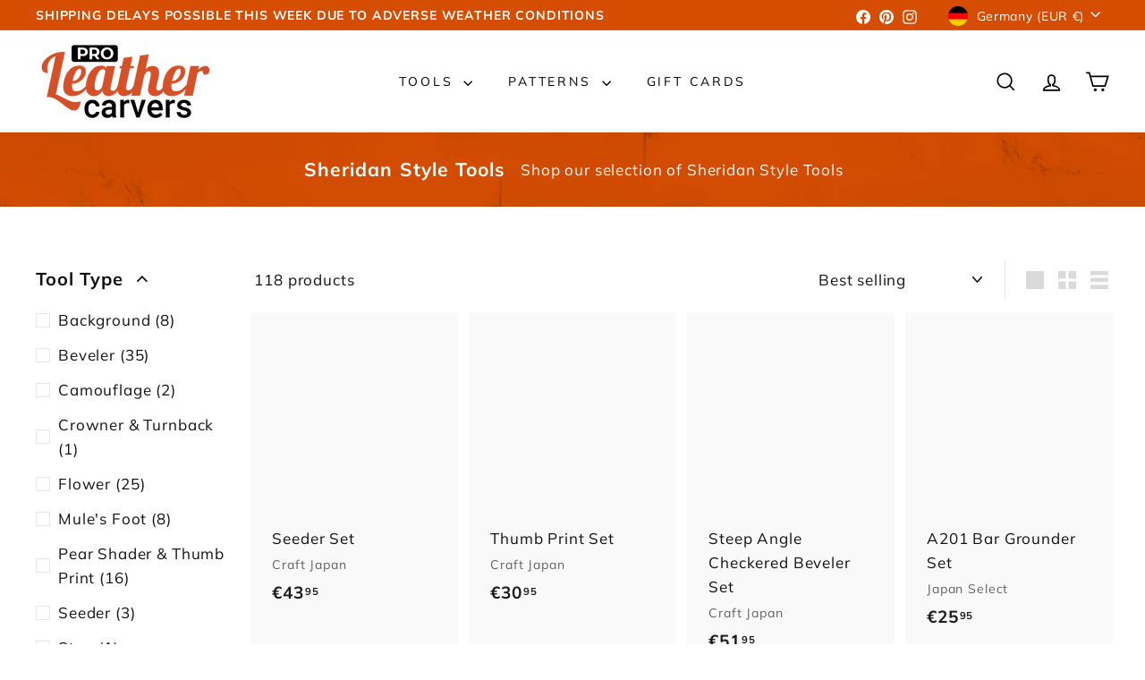

--- FILE ---
content_type: text/html; charset=utf-8
request_url: https://proleathercarvers.com/en-de/collections/sheridan-style-tools
body_size: 56440
content:
<!doctype html>
<html class="no-js" lang="en" dir="ltr">
  <head>
    <meta charset="utf-8">
    <meta http-equiv="X-UA-Compatible" content="IE=edge,chrome=1">
    <meta name="viewport" content="width=device-width,initial-scale=1">
    <meta name="theme-color" content="#111111">
    <link rel="canonical" href="https://proleathercarvers.com/en-de/collections/sheridan-style-tools">
    <link rel="preconnect" href="https://fonts.shopifycdn.com" crossorigin>
    <link rel="dns-prefetch" href="https://ajax.googleapis.com">
    <link rel="dns-prefetch" href="https://maps.googleapis.com">
    <link rel="dns-prefetch" href="https://maps.gstatic.com"><link rel="shortcut icon" href="//proleathercarvers.com/cdn/shop/files/android-chrome-512x512_9a788dcc-4389-4e84-b341-7fc8287e8793_32x32.png?v=1698809380" type="image/png">
<title>Sheridan Style Carving Tools at Pro Leather Carvers</title>
<meta name="description" content="Curated selection of leather stamping tools commonly used for Sheridan Style Carving. Includes stamps such as flower centers, leaf liners, steep angle bevelers and petal lifters.">
<meta property="og:site_name" content="Pro Leather Carvers">
<meta property="og:url" content="https://proleathercarvers.com/en-de/collections/sheridan-style-tools">
<meta property="og:title" content="Sheridan Style Carving Tools at Pro Leather Carvers">
<meta property="og:type" content="website">
<meta property="og:description" content="Curated selection of leather stamping tools commonly used for Sheridan Style Carving. Includes stamps such as flower centers, leaf liners, steep angle bevelers and petal lifters."><meta property="og:image" content="http://proleathercarvers.com/cdn/shop/collections/DSC02352_399dae35-9570-4f62-9636-96e27063eae5.jpg?v=1684530112">
  <meta property="og:image:secure_url" content="https://proleathercarvers.com/cdn/shop/collections/DSC02352_399dae35-9570-4f62-9636-96e27063eae5.jpg?v=1684530112">
  <meta property="og:image:width" content="1200">
  <meta property="og:image:height" content="1200"><meta name="twitter:site" content="@">
<meta name="twitter:card" content="summary_large_image">
<meta name="twitter:title" content="Sheridan Style Carving Tools at Pro Leather Carvers">
<meta name="twitter:description" content="Curated selection of leather stamping tools commonly used for Sheridan Style Carving. Includes stamps such as flower centers, leaf liners, steep angle bevelers and petal lifters.">

<style data-shopify>@font-face {
  font-family: Muli;
  font-weight: 700;
  font-style: normal;
  font-display: swap;
  src: url("//proleathercarvers.com/cdn/fonts/muli/muli_n7.c8c44d0404947d89610714223e630c4cbe005587.woff2") format("woff2"),
       url("//proleathercarvers.com/cdn/fonts/muli/muli_n7.4cbcffea6175d46b4d67e9408244a5b38c2ac568.woff") format("woff");
}

  @font-face {
  font-family: Muli;
  font-weight: 400;
  font-style: normal;
  font-display: swap;
  src: url("//proleathercarvers.com/cdn/fonts/muli/muli_n4.e949947cfff05efcc994b2e2db40359a04fa9a92.woff2") format("woff2"),
       url("//proleathercarvers.com/cdn/fonts/muli/muli_n4.35355e4a0c27c9bc94d9af3f9bcb586d8229277a.woff") format("woff");
}


  @font-face {
  font-family: Muli;
  font-weight: 600;
  font-style: normal;
  font-display: swap;
  src: url("//proleathercarvers.com/cdn/fonts/muli/muli_n6.cc1d2d4222c93c9ee9f6de4489226d2e1332d85b.woff2") format("woff2"),
       url("//proleathercarvers.com/cdn/fonts/muli/muli_n6.2bb79714f197c09d3f5905925734a3f1166d5d27.woff") format("woff");
}

  @font-face {
  font-family: Muli;
  font-weight: 400;
  font-style: italic;
  font-display: swap;
  src: url("//proleathercarvers.com/cdn/fonts/muli/muli_i4.c0a1ea800bab5884ab82e4eb25a6bd25121bd08c.woff2") format("woff2"),
       url("//proleathercarvers.com/cdn/fonts/muli/muli_i4.a6c39b1b31d876de7f99b3646461aa87120de6ed.woff") format("woff");
}

  @font-face {
  font-family: Muli;
  font-weight: 600;
  font-style: italic;
  font-display: swap;
  src: url("//proleathercarvers.com/cdn/fonts/muli/muli_i6.8f2d01d188d44c7a6149f7e8d2688f96baea5098.woff2") format("woff2"),
       url("//proleathercarvers.com/cdn/fonts/muli/muli_i6.be105ddc6534276d93778a9b02f60679ab15f9e1.woff") format("woff");
}

</style><link href="//proleathercarvers.com/cdn/shop/t/17/assets/components.css?v=43712827778144619181731506957" rel="stylesheet" type="text/css" media="all" />

<style data-shopify>:root {
    --color-body: #ffffff;
    --color-body-alpha-005: rgba(255, 255, 255, 0.05);
    --color-body-dim: #f2f2f2;

    --color-border: #e8e8e1;

    --color-button-primary: #111111;
    --color-button-primary-light: #2b2b2b;
    --color-button-primary-dim: #040404;
    --color-button-primary-text: #ffffff;

    --color-cart-dot: #d54d01;
    --color-cart-dot-text: #fff;

    --color-footer: #f9f9fb;
    --color-footer-border: #e8e8e1;
    --color-footer-text: #000000;

    --color-link: #111111;

    --color-modal-bg: rgba(231, 231, 231, 0.6);

    --color-nav: #ffffff;
    --color-nav-search: #e7e7e7;
    --color-nav-text: #000000;

    --color-price: #1c1d1d;

    --color-sale-tag: #d54d01;
    --color-sale-tag-text: #ffffff;

    --color-scheme-1-text: #ffffff;
    --color-scheme-1-bg: #d54d01;
    --color-scheme-2-text: #000000;
    --color-scheme-2-bg: #fafafa;
    --color-scheme-3-text: #ffffff;
    --color-scheme-3-bg: #1c1d1d;

    --color-text-body: #111111;
    --color-text-body-alpha-005: rgba(17, 17, 17, 0.05);
    --color-text-body-alpha-008: rgba(17, 17, 17, 0.08);
    --color-text-savings: #d54d01;

    --color-toolbar: #d54d01;
    --color-toolbar-text: #ffffff;

    --url-ico-select: url(//proleathercarvers.com/cdn/shop/t/17/assets/ico-select.svg);
    --url-swirl-svg: url(//proleathercarvers.com/cdn/shop/t/17/assets/swirl.svg);

    --header-padding-bottom: 0;

    --page-top-padding: 35px;
    --page-narrow: 780px;
    --page-width-padding: 40px;
    --grid-gutter: 22px;
    --index-section-padding: 60px;
    --section-header-bottom: 40px;
    --collapsible-icon-width: 12px;

    --size-chart-margin: 30px 0;
    --size-chart-icon-margin: 5px;

    --newsletter-reminder-padding: 20px 30px 20px 25px;

    --text-frame-margin: 10px;

    /*Shop Pay Installments*/
    --color-body-text: #111111;
    --color-body: #ffffff;
    --color-bg: #ffffff;

    --type-header-primary: Muli;
    --type-header-fallback: sans-serif;
    --type-header-size: 30px;
    --type-header-weight: 700;
    --type-header-line-height: 1.1;
    --type-header-spacing: 0.05em;

    
      --type-header-transform: none;
    

    --type-base-primary:Muli;
    --type-base-fallback:sans-serif;
    --type-base-size: 17px;
    --type-base-weight: 400;
    --type-base-spacing: 0.05em;
    --type-base-line-height: 1.6;

    --color-small-image-bg: #ffffff;
    --color-small-image-bg-dark: #f7f7f7;
    --color-large-image-bg: #e7e7e7;
    --color-large-image-bg-light: #ffffff;

    --icon-stroke-width: 4px;
    --icon-stroke-line-join: miter;

    
      --button-radius: 0;
      --button-padding: 11px 20px;
    

    
      --roundness: 0;
    

    
      --grid-thickness: 0;
    

    --product-tile-margin: 2%;
    --collection-tile-margin: 0%;

    --swatch-size: 40px;

    
      --swatch-border-radius: 0;
    
  }

  @media screen and (max-width: 768px) {
    :root {
      --page-top-padding: 15px;
      --page-narrow: 330px;
      --page-width-padding: 17px;
      --grid-gutter: 16px;
      --index-section-padding: 40px;
      --section-header-bottom: 25px;
      --collapsible-icon-width: 10px;
      --text-frame-margin: 7px;
      --type-base-size: 15px;

      
        --roundness: 0;
        --button-padding: 9px 17px;
      
    }
  }</style><link href="//proleathercarvers.com/cdn/shop/t/17/assets/overrides.css?v=22777653670148856341731506958" rel="stylesheet" type="text/css" media="all" />
<style data-shopify>:root {
        --product-grid-padding: 12px;
      }</style><script async crossorigin fetchpriority="high" src="/cdn/shopifycloud/importmap-polyfill/es-modules-shim.2.4.0.js"></script>
<script>
      document.documentElement.className = document.documentElement.className.replace('no-js', 'js');

      window.theme = window.theme || {};

      theme.settings = {
        themeName: 'Expanse',
        themeVersion: '6.0.0', // x-release-please-version
      };
    </script><script type="importmap">
{
  "imports": {
    "@archetype-themes/custom-elements/base-media": "//proleathercarvers.com/cdn/shop/t/17/assets/base-media.js?v=180215418933095669231731506957",
    "@archetype-themes/custom-elements/disclosure": "//proleathercarvers.com/cdn/shop/t/17/assets/disclosure.js?v=182459945533096787091731506957",
    "@archetype-themes/custom-elements/header-search": "//proleathercarvers.com/cdn/shop/t/17/assets/header-search.js?v=14790263600647437351731506958",
    "@archetype-themes/custom-elements/product-recommendations": "//proleathercarvers.com/cdn/shop/t/17/assets/product-recommendations.js?v=76410797257285949611731506959",
    "@archetype-themes/custom-elements/swatches": "//proleathercarvers.com/cdn/shop/t/17/assets/swatches.js?v=115748111205220542111731506959",
    "@archetype-themes/custom-elements/theme-element": "//proleathercarvers.com/cdn/shop/t/17/assets/theme-element.js?v=23783870107938227301731506960",
    "@archetype-themes/modules/cart-form": "//proleathercarvers.com/cdn/shop/t/17/assets/cart-form.js?v=112467115607385685851731506957",
    "@archetype-themes/modules/clone-footer": "//proleathercarvers.com/cdn/shop/t/17/assets/clone-footer.js?v=65189253863211222311731506957",
    "@archetype-themes/modules/collection-sidebar": "//proleathercarvers.com/cdn/shop/t/17/assets/collection-sidebar.js?v=1325888889692973131731506957",
    "@archetype-themes/modules/drawers": "//proleathercarvers.com/cdn/shop/t/17/assets/drawers.js?v=133655453772475736011731506957",
    "@archetype-themes/modules/modal": "//proleathercarvers.com/cdn/shop/t/17/assets/modal.js?v=158707362359803246971731506958",
    "@archetype-themes/modules/nav-dropdown": "//proleathercarvers.com/cdn/shop/t/17/assets/nav-dropdown.js?v=161891049847192907061731506958",
    "@archetype-themes/modules/photoswipe": "//proleathercarvers.com/cdn/shop/t/17/assets/photoswipe.js?v=26893319410327140681731506958",
    "@archetype-themes/modules/slideshow": "//proleathercarvers.com/cdn/shop/t/17/assets/slideshow.js?v=126977017077271715931731506959",
    "@archetype-themes/utils/a11y": "//proleathercarvers.com/cdn/shop/t/17/assets/a11y.js?v=42141139595583154601731506956",
    "@archetype-themes/utils/ajax-renderer": "//proleathercarvers.com/cdn/shop/t/17/assets/ajax-renderer.js?v=17957378971572593961731506957",
    "@archetype-themes/utils/currency": "//proleathercarvers.com/cdn/shop/t/17/assets/currency.js?v=93335643952206747231731506957",
    "@archetype-themes/utils/events": "//proleathercarvers.com/cdn/shop/t/17/assets/events.js?v=41484686344495800011731506957",
    "@archetype-themes/utils/product-loader": "//proleathercarvers.com/cdn/shop/t/17/assets/product-loader.js?v=71947287259713254281731506959",
    "@archetype-themes/utils/resource-loader": "//proleathercarvers.com/cdn/shop/t/17/assets/resource-loader.js?v=81301169148003274841731506959",
    "@archetype-themes/utils/storage": "//proleathercarvers.com/cdn/shop/t/17/assets/storage.js?v=165714144265540632071731506959",
    "@archetype-themes/utils/theme-editor-event-handler-mixin": "//proleathercarvers.com/cdn/shop/t/17/assets/theme-editor-event-handler-mixin.js?v=114462069356338668731731506960",
    "@archetype-themes/utils/utils": "//proleathercarvers.com/cdn/shop/t/17/assets/utils.js?v=117964846174238173191731506960",
    "@archetype-themes/vendors/flickity": "//proleathercarvers.com/cdn/shop/t/17/assets/flickity.js?v=180040601754775719741731506957",
    "@archetype-themes/vendors/flickity-fade": "//proleathercarvers.com/cdn/shop/t/17/assets/flickity-fade.js?v=7618156608010510071731506957",
    "@archetype-themes/vendors/in-view": "//proleathercarvers.com/cdn/shop/t/17/assets/in-view.js?v=158303221847540477331731506958",
    "@archetype-themes/vendors/photoswipe-ui-default.min": "//proleathercarvers.com/cdn/shop/t/17/assets/photoswipe-ui-default.min.js?v=153569421128418950921731506958",
    "@archetype-themes/vendors/photoswipe.min": "//proleathercarvers.com/cdn/shop/t/17/assets/photoswipe.min.js?v=159595140210348923361731506958",
    "components/add-to-cart": "//proleathercarvers.com/cdn/shop/t/17/assets/add-to-cart.js?v=157761415605003885381731506956",
    "components/announcement-bar": "//proleathercarvers.com/cdn/shop/t/17/assets/announcement-bar.js?v=121029201872210647121731506957",
    "components/block-buy-buttons": "//proleathercarvers.com/cdn/shop/t/17/assets/block-buy-buttons.js?v=56380689241029412871731506957",
    "components/block-price": "//proleathercarvers.com/cdn/shop/t/17/assets/block-price.js?v=174793000406617112591731506957",
    "components/block-variant-picker": "//proleathercarvers.com/cdn/shop/t/17/assets/block-variant-picker.js?v=100675464509634971691731506957",
    "components/cart-note": "//proleathercarvers.com/cdn/shop/t/17/assets/cart-note.js?v=56198602689862001351731506957",
    "components/close-cart": "//proleathercarvers.com/cdn/shop/t/17/assets/close-cart.js?v=122851508247342011791731506957",
    "components/collapsible": "//proleathercarvers.com/cdn/shop/t/17/assets/collapsible.js?v=177773173634684916621731506957",
    "components/collection-mobile-filters": "//proleathercarvers.com/cdn/shop/t/17/assets/collection-mobile-filters.js?v=141085733159431533581731506957",
    "components/gift-card-recipient-form": "//proleathercarvers.com/cdn/shop/t/17/assets/gift-card-recipient-form.js?v=25114532869471163621731506957",
    "components/header-cart-drawer": "//proleathercarvers.com/cdn/shop/t/17/assets/header-cart-drawer.js?v=10438076937880405391731506958",
    "components/header-drawer": "//proleathercarvers.com/cdn/shop/t/17/assets/header-drawer.js?v=12194218155632391321731506958",
    "components/header-mobile-nav": "//proleathercarvers.com/cdn/shop/t/17/assets/header-mobile-nav.js?v=77324086688366174111731506958",
    "components/header-nav": "//proleathercarvers.com/cdn/shop/t/17/assets/header-nav.js?v=134448756228213604281731506958",
    "components/item-grid": "//proleathercarvers.com/cdn/shop/t/17/assets/item-grid.js?v=109905781791598941741731506958",
    "components/map": "//proleathercarvers.com/cdn/shop/t/17/assets/map.js?v=113321260895345124881731506958",
    "components/model-media": "//proleathercarvers.com/cdn/shop/t/17/assets/model-media.js?v=72293555598817173731731506958",
    "components/newsletter-reminder": "//proleathercarvers.com/cdn/shop/t/17/assets/newsletter-reminder.js?v=35744343425145152751731506958",
    "components/parallax-image": "//proleathercarvers.com/cdn/shop/t/17/assets/parallax-image.js?v=59188309605188605141731506958",
    "components/predictive-search": "//proleathercarvers.com/cdn/shop/t/17/assets/predictive-search.js?v=165210660372665716981731506958",
    "components/price-range": "//proleathercarvers.com/cdn/shop/t/17/assets/price-range.js?v=87243038936141742371731506958",
    "components/product-images": "//proleathercarvers.com/cdn/shop/t/17/assets/product-images.js?v=101208797313625026491731506958",
    "components/product-inventory": "//proleathercarvers.com/cdn/shop/t/17/assets/product-inventory.js?v=69607211263097186841731506959",
    "components/quantity-selector": "//proleathercarvers.com/cdn/shop/t/17/assets/quantity-selector.js?v=29811676615099985201731506959",
    "components/quick-add": "//proleathercarvers.com/cdn/shop/t/17/assets/quick-add.js?v=112070224713420499361731506959",
    "components/quick-shop": "//proleathercarvers.com/cdn/shop/t/17/assets/quick-shop.js?v=169214600794817870211731506959",
    "components/rte": "//proleathercarvers.com/cdn/shop/t/17/assets/rte.js?v=175428553801475883871731506959",
    "components/section-advanced-accordion": "//proleathercarvers.com/cdn/shop/t/17/assets/section-advanced-accordion.js?v=172994900201510659141731506959",
    "components/section-age-verification-popup": "//proleathercarvers.com/cdn/shop/t/17/assets/section-age-verification-popup.js?v=133696332194319723851731506959",
    "components/section-background-image-text": "//proleathercarvers.com/cdn/shop/t/17/assets/section-background-image-text.js?v=21722524035606903071731506959",
    "components/section-collection-header": "//proleathercarvers.com/cdn/shop/t/17/assets/section-collection-header.js?v=38468508189529151931731506959",
    "components/section-countdown": "//proleathercarvers.com/cdn/shop/t/17/assets/section-countdown.js?v=75237863181774550081731506959",
    "components/section-footer": "//proleathercarvers.com/cdn/shop/t/17/assets/section-footer.js?v=148713697742347807881731506959",
    "components/section-header": "//proleathercarvers.com/cdn/shop/t/17/assets/section-header.js?v=146891184291599232001731506959",
    "components/section-hotspots": "//proleathercarvers.com/cdn/shop/t/17/assets/section-hotspots.js?v=123038301200020945031731506959",
    "components/section-image-compare": "//proleathercarvers.com/cdn/shop/t/17/assets/section-image-compare.js?v=84708806597935999591731506959",
    "components/section-main-addresses": "//proleathercarvers.com/cdn/shop/t/17/assets/section-main-addresses.js?v=38269558316828166111731506959",
    "components/section-main-cart": "//proleathercarvers.com/cdn/shop/t/17/assets/section-main-cart.js?v=104282612614769570861731506959",
    "components/section-main-login": "//proleathercarvers.com/cdn/shop/t/17/assets/section-main-login.js?v=141583384861984065451731506959",
    "components/section-more-products-vendor": "//proleathercarvers.com/cdn/shop/t/17/assets/section-more-products-vendor.js?v=139037179476081649891731506959",
    "components/section-newsletter-popup": "//proleathercarvers.com/cdn/shop/t/17/assets/section-newsletter-popup.js?v=14748164573072822331731506959",
    "components/section-password-header": "//proleathercarvers.com/cdn/shop/t/17/assets/section-password-header.js?v=180461259096248157561731506959",
    "components/section-recently-viewed": "//proleathercarvers.com/cdn/shop/t/17/assets/section-recently-viewed.js?v=55908193119123770971731506959",
    "components/section-testimonials": "//proleathercarvers.com/cdn/shop/t/17/assets/section-testimonials.js?v=1105492954700041671731506959",
    "components/store-availability": "//proleathercarvers.com/cdn/shop/t/17/assets/store-availability.js?v=3599424513449990531731506959",
    "components/theme-editor": "//proleathercarvers.com/cdn/shop/t/17/assets/theme-editor.js?v=7962243367912863361731506960",
    "components/toggle-cart": "//proleathercarvers.com/cdn/shop/t/17/assets/toggle-cart.js?v=38431333347854231931731506960",
    "components/toggle-menu": "//proleathercarvers.com/cdn/shop/t/17/assets/toggle-menu.js?v=184417730195572818991731506960",
    "components/toggle-search": "//proleathercarvers.com/cdn/shop/t/17/assets/toggle-search.js?v=152152935064256525541731506960",
    "components/tool-tip": "//proleathercarvers.com/cdn/shop/t/17/assets/tool-tip.js?v=111952048857288946281731506960",
    "components/tool-tip-trigger": "//proleathercarvers.com/cdn/shop/t/17/assets/tool-tip-trigger.js?v=51579085798980736711731506960",
    "components/variant-sku": "//proleathercarvers.com/cdn/shop/t/17/assets/variant-sku.js?v=181636493864733257641731506960",
    "components/video-media": "//proleathercarvers.com/cdn/shop/t/17/assets/video-media.js?v=117747228584985477391731506960",
    "nouislider": "//proleathercarvers.com/cdn/shop/t/17/assets/nouislider.js?v=100438778919154896961731506958"
  }
}
</script>
<script>
  if (!(HTMLScriptElement.supports && HTMLScriptElement.supports('importmap'))) {
    const el = document.createElement('script')
    el.async = true
    el.src = "//proleathercarvers.com/cdn/shop/t/17/assets/es-module-shims.min.js?v=3197203922110785981731506957"
    document.head.appendChild(el)
  }
</script>

<script type="module" src="//proleathercarvers.com/cdn/shop/t/17/assets/is-land.min.js?v=92343381495565747271731506958"></script>



<script type="module">
  try {
    const importMap = document.querySelector('script[type="importmap"]')
    const importMapJson = JSON.parse(importMap.textContent)
    const importMapModules = Object.values(importMapJson.imports)
    for (let i = 0; i < importMapModules.length; i++) {
      const link = document.createElement('link')
      link.rel = 'modulepreload'
      link.href = importMapModules[i]
      document.head.appendChild(link)
    }
  } catch (e) {
    console.error(e)
  }
</script>

<script>window.performance && window.performance.mark && window.performance.mark('shopify.content_for_header.start');</script><meta name="google-site-verification" content="z4bsI6HjhTQE3mfJoTkDTOg8pCWtUdgwLYsj0ohfSso">
<meta id="shopify-digital-wallet" name="shopify-digital-wallet" content="/20794019/digital_wallets/dialog">
<meta name="shopify-checkout-api-token" content="0001f6367af7f289c16309b56fb4dfe3">
<meta id="in-context-paypal-metadata" data-shop-id="20794019" data-venmo-supported="false" data-environment="production" data-locale="en_US" data-paypal-v4="true" data-currency="EUR">
<link rel="alternate" type="application/atom+xml" title="Feed" href="/en-de/collections/sheridan-style-tools.atom" />
<link rel="next" href="/en-de/collections/sheridan-style-tools?page=2">
<link rel="alternate" hreflang="x-default" href="https://proleathercarvers.com/collections/sheridan-style-tools">
<link rel="alternate" hreflang="en" href="https://proleathercarvers.com/collections/sheridan-style-tools">
<link rel="alternate" hreflang="en-CA" href="https://proleathercarvers.com/en-ca/collections/sheridan-style-tools">
<link rel="alternate" hreflang="en-AU" href="https://proleathercarvers.com/en-au/collections/sheridan-style-tools">
<link rel="alternate" hreflang="en-GB" href="https://proleathercarvers.com/en-uk/collections/sheridan-style-tools">
<link rel="alternate" hreflang="en-DE" href="https://proleathercarvers.com/en-de/collections/sheridan-style-tools">
<link rel="alternate" hreflang="en-IT" href="https://proleathercarvers.com/en-it/collections/sheridan-style-tools">
<link rel="alternate" type="application/json+oembed" href="https://proleathercarvers.com/en-de/collections/sheridan-style-tools.oembed">
<script async="async" src="/checkouts/internal/preloads.js?locale=en-DE"></script>
<link rel="preconnect" href="https://shop.app" crossorigin="anonymous">
<script async="async" src="https://shop.app/checkouts/internal/preloads.js?locale=en-DE&shop_id=20794019" crossorigin="anonymous"></script>
<script id="apple-pay-shop-capabilities" type="application/json">{"shopId":20794019,"countryCode":"US","currencyCode":"EUR","merchantCapabilities":["supports3DS"],"merchantId":"gid:\/\/shopify\/Shop\/20794019","merchantName":"Pro Leather Carvers","requiredBillingContactFields":["postalAddress","email"],"requiredShippingContactFields":["postalAddress","email"],"shippingType":"shipping","supportedNetworks":["visa","masterCard","amex","discover","elo","jcb"],"total":{"type":"pending","label":"Pro Leather Carvers","amount":"1.00"},"shopifyPaymentsEnabled":true,"supportsSubscriptions":true}</script>
<script id="shopify-features" type="application/json">{"accessToken":"0001f6367af7f289c16309b56fb4dfe3","betas":["rich-media-storefront-analytics"],"domain":"proleathercarvers.com","predictiveSearch":true,"shopId":20794019,"locale":"en"}</script>
<script>var Shopify = Shopify || {};
Shopify.shop = "pro-leather-carvers-supply.myshopify.com";
Shopify.locale = "en";
Shopify.currency = {"active":"EUR","rate":"0.860446965"};
Shopify.country = "DE";
Shopify.theme = {"name":"Expanse 6.0.0","id":128329515142,"schema_name":"Expanse","schema_version":"6.0.0","theme_store_id":902,"role":"main"};
Shopify.theme.handle = "null";
Shopify.theme.style = {"id":null,"handle":null};
Shopify.cdnHost = "proleathercarvers.com/cdn";
Shopify.routes = Shopify.routes || {};
Shopify.routes.root = "/en-de/";</script>
<script type="module">!function(o){(o.Shopify=o.Shopify||{}).modules=!0}(window);</script>
<script>!function(o){function n(){var o=[];function n(){o.push(Array.prototype.slice.apply(arguments))}return n.q=o,n}var t=o.Shopify=o.Shopify||{};t.loadFeatures=n(),t.autoloadFeatures=n()}(window);</script>
<script>
  window.ShopifyPay = window.ShopifyPay || {};
  window.ShopifyPay.apiHost = "shop.app\/pay";
  window.ShopifyPay.redirectState = null;
</script>
<script id="shop-js-analytics" type="application/json">{"pageType":"collection"}</script>
<script defer="defer" async type="module" src="//proleathercarvers.com/cdn/shopifycloud/shop-js/modules/v2/client.init-shop-cart-sync_BT-GjEfc.en.esm.js"></script>
<script defer="defer" async type="module" src="//proleathercarvers.com/cdn/shopifycloud/shop-js/modules/v2/chunk.common_D58fp_Oc.esm.js"></script>
<script defer="defer" async type="module" src="//proleathercarvers.com/cdn/shopifycloud/shop-js/modules/v2/chunk.modal_xMitdFEc.esm.js"></script>
<script type="module">
  await import("//proleathercarvers.com/cdn/shopifycloud/shop-js/modules/v2/client.init-shop-cart-sync_BT-GjEfc.en.esm.js");
await import("//proleathercarvers.com/cdn/shopifycloud/shop-js/modules/v2/chunk.common_D58fp_Oc.esm.js");
await import("//proleathercarvers.com/cdn/shopifycloud/shop-js/modules/v2/chunk.modal_xMitdFEc.esm.js");

  window.Shopify.SignInWithShop?.initShopCartSync?.({"fedCMEnabled":true,"windoidEnabled":true});

</script>
<script>
  window.Shopify = window.Shopify || {};
  if (!window.Shopify.featureAssets) window.Shopify.featureAssets = {};
  window.Shopify.featureAssets['shop-js'] = {"shop-cart-sync":["modules/v2/client.shop-cart-sync_DZOKe7Ll.en.esm.js","modules/v2/chunk.common_D58fp_Oc.esm.js","modules/v2/chunk.modal_xMitdFEc.esm.js"],"init-fed-cm":["modules/v2/client.init-fed-cm_B6oLuCjv.en.esm.js","modules/v2/chunk.common_D58fp_Oc.esm.js","modules/v2/chunk.modal_xMitdFEc.esm.js"],"shop-cash-offers":["modules/v2/client.shop-cash-offers_D2sdYoxE.en.esm.js","modules/v2/chunk.common_D58fp_Oc.esm.js","modules/v2/chunk.modal_xMitdFEc.esm.js"],"shop-login-button":["modules/v2/client.shop-login-button_QeVjl5Y3.en.esm.js","modules/v2/chunk.common_D58fp_Oc.esm.js","modules/v2/chunk.modal_xMitdFEc.esm.js"],"pay-button":["modules/v2/client.pay-button_DXTOsIq6.en.esm.js","modules/v2/chunk.common_D58fp_Oc.esm.js","modules/v2/chunk.modal_xMitdFEc.esm.js"],"shop-button":["modules/v2/client.shop-button_DQZHx9pm.en.esm.js","modules/v2/chunk.common_D58fp_Oc.esm.js","modules/v2/chunk.modal_xMitdFEc.esm.js"],"avatar":["modules/v2/client.avatar_BTnouDA3.en.esm.js"],"init-windoid":["modules/v2/client.init-windoid_CR1B-cfM.en.esm.js","modules/v2/chunk.common_D58fp_Oc.esm.js","modules/v2/chunk.modal_xMitdFEc.esm.js"],"init-shop-for-new-customer-accounts":["modules/v2/client.init-shop-for-new-customer-accounts_C_vY_xzh.en.esm.js","modules/v2/client.shop-login-button_QeVjl5Y3.en.esm.js","modules/v2/chunk.common_D58fp_Oc.esm.js","modules/v2/chunk.modal_xMitdFEc.esm.js"],"init-shop-email-lookup-coordinator":["modules/v2/client.init-shop-email-lookup-coordinator_BI7n9ZSv.en.esm.js","modules/v2/chunk.common_D58fp_Oc.esm.js","modules/v2/chunk.modal_xMitdFEc.esm.js"],"init-shop-cart-sync":["modules/v2/client.init-shop-cart-sync_BT-GjEfc.en.esm.js","modules/v2/chunk.common_D58fp_Oc.esm.js","modules/v2/chunk.modal_xMitdFEc.esm.js"],"shop-toast-manager":["modules/v2/client.shop-toast-manager_DiYdP3xc.en.esm.js","modules/v2/chunk.common_D58fp_Oc.esm.js","modules/v2/chunk.modal_xMitdFEc.esm.js"],"init-customer-accounts":["modules/v2/client.init-customer-accounts_D9ZNqS-Q.en.esm.js","modules/v2/client.shop-login-button_QeVjl5Y3.en.esm.js","modules/v2/chunk.common_D58fp_Oc.esm.js","modules/v2/chunk.modal_xMitdFEc.esm.js"],"init-customer-accounts-sign-up":["modules/v2/client.init-customer-accounts-sign-up_iGw4briv.en.esm.js","modules/v2/client.shop-login-button_QeVjl5Y3.en.esm.js","modules/v2/chunk.common_D58fp_Oc.esm.js","modules/v2/chunk.modal_xMitdFEc.esm.js"],"shop-follow-button":["modules/v2/client.shop-follow-button_CqMgW2wH.en.esm.js","modules/v2/chunk.common_D58fp_Oc.esm.js","modules/v2/chunk.modal_xMitdFEc.esm.js"],"checkout-modal":["modules/v2/client.checkout-modal_xHeaAweL.en.esm.js","modules/v2/chunk.common_D58fp_Oc.esm.js","modules/v2/chunk.modal_xMitdFEc.esm.js"],"shop-login":["modules/v2/client.shop-login_D91U-Q7h.en.esm.js","modules/v2/chunk.common_D58fp_Oc.esm.js","modules/v2/chunk.modal_xMitdFEc.esm.js"],"lead-capture":["modules/v2/client.lead-capture_BJmE1dJe.en.esm.js","modules/v2/chunk.common_D58fp_Oc.esm.js","modules/v2/chunk.modal_xMitdFEc.esm.js"],"payment-terms":["modules/v2/client.payment-terms_Ci9AEqFq.en.esm.js","modules/v2/chunk.common_D58fp_Oc.esm.js","modules/v2/chunk.modal_xMitdFEc.esm.js"]};
</script>
<script>(function() {
  var isLoaded = false;
  function asyncLoad() {
    if (isLoaded) return;
    isLoaded = true;
    var urls = ["https:\/\/cdn.shopify.com\/s\/files\/1\/2079\/4019\/t\/15\/assets\/booster_eu_cookie_20794019.js?v=1703021784\u0026shop=pro-leather-carvers-supply.myshopify.com"];
    for (var i = 0; i < urls.length; i++) {
      var s = document.createElement('script');
      s.type = 'text/javascript';
      s.async = true;
      s.src = urls[i];
      var x = document.getElementsByTagName('script')[0];
      x.parentNode.insertBefore(s, x);
    }
  };
  if(window.attachEvent) {
    window.attachEvent('onload', asyncLoad);
  } else {
    window.addEventListener('load', asyncLoad, false);
  }
})();</script>
<script id="__st">var __st={"a":20794019,"offset":-21600,"reqid":"3b08d53b-c9ca-4a03-aeb6-ec9f071e7ea7-1769191864","pageurl":"proleathercarvers.com\/en-de\/collections\/sheridan-style-tools","u":"e33a24cbff10","p":"collection","rtyp":"collection","rid":263457865862};</script>
<script>window.ShopifyPaypalV4VisibilityTracking = true;</script>
<script id="captcha-bootstrap">!function(){'use strict';const t='contact',e='account',n='new_comment',o=[[t,t],['blogs',n],['comments',n],[t,'customer']],c=[[e,'customer_login'],[e,'guest_login'],[e,'recover_customer_password'],[e,'create_customer']],r=t=>t.map((([t,e])=>`form[action*='/${t}']:not([data-nocaptcha='true']) input[name='form_type'][value='${e}']`)).join(','),a=t=>()=>t?[...document.querySelectorAll(t)].map((t=>t.form)):[];function s(){const t=[...o],e=r(t);return a(e)}const i='password',u='form_key',d=['recaptcha-v3-token','g-recaptcha-response','h-captcha-response',i],f=()=>{try{return window.sessionStorage}catch{return}},m='__shopify_v',_=t=>t.elements[u];function p(t,e,n=!1){try{const o=window.sessionStorage,c=JSON.parse(o.getItem(e)),{data:r}=function(t){const{data:e,action:n}=t;return t[m]||n?{data:e,action:n}:{data:t,action:n}}(c);for(const[e,n]of Object.entries(r))t.elements[e]&&(t.elements[e].value=n);n&&o.removeItem(e)}catch(o){console.error('form repopulation failed',{error:o})}}const l='form_type',E='cptcha';function T(t){t.dataset[E]=!0}const w=window,h=w.document,L='Shopify',v='ce_forms',y='captcha';let A=!1;((t,e)=>{const n=(g='f06e6c50-85a8-45c8-87d0-21a2b65856fe',I='https://cdn.shopify.com/shopifycloud/storefront-forms-hcaptcha/ce_storefront_forms_captcha_hcaptcha.v1.5.2.iife.js',D={infoText:'Protected by hCaptcha',privacyText:'Privacy',termsText:'Terms'},(t,e,n)=>{const o=w[L][v],c=o.bindForm;if(c)return c(t,g,e,D).then(n);var r;o.q.push([[t,g,e,D],n]),r=I,A||(h.body.append(Object.assign(h.createElement('script'),{id:'captcha-provider',async:!0,src:r})),A=!0)});var g,I,D;w[L]=w[L]||{},w[L][v]=w[L][v]||{},w[L][v].q=[],w[L][y]=w[L][y]||{},w[L][y].protect=function(t,e){n(t,void 0,e),T(t)},Object.freeze(w[L][y]),function(t,e,n,w,h,L){const[v,y,A,g]=function(t,e,n){const i=e?o:[],u=t?c:[],d=[...i,...u],f=r(d),m=r(i),_=r(d.filter((([t,e])=>n.includes(e))));return[a(f),a(m),a(_),s()]}(w,h,L),I=t=>{const e=t.target;return e instanceof HTMLFormElement?e:e&&e.form},D=t=>v().includes(t);t.addEventListener('submit',(t=>{const e=I(t);if(!e)return;const n=D(e)&&!e.dataset.hcaptchaBound&&!e.dataset.recaptchaBound,o=_(e),c=g().includes(e)&&(!o||!o.value);(n||c)&&t.preventDefault(),c&&!n&&(function(t){try{if(!f())return;!function(t){const e=f();if(!e)return;const n=_(t);if(!n)return;const o=n.value;o&&e.removeItem(o)}(t);const e=Array.from(Array(32),(()=>Math.random().toString(36)[2])).join('');!function(t,e){_(t)||t.append(Object.assign(document.createElement('input'),{type:'hidden',name:u})),t.elements[u].value=e}(t,e),function(t,e){const n=f();if(!n)return;const o=[...t.querySelectorAll(`input[type='${i}']`)].map((({name:t})=>t)),c=[...d,...o],r={};for(const[a,s]of new FormData(t).entries())c.includes(a)||(r[a]=s);n.setItem(e,JSON.stringify({[m]:1,action:t.action,data:r}))}(t,e)}catch(e){console.error('failed to persist form',e)}}(e),e.submit())}));const S=(t,e)=>{t&&!t.dataset[E]&&(n(t,e.some((e=>e===t))),T(t))};for(const o of['focusin','change'])t.addEventListener(o,(t=>{const e=I(t);D(e)&&S(e,y())}));const B=e.get('form_key'),M=e.get(l),P=B&&M;t.addEventListener('DOMContentLoaded',(()=>{const t=y();if(P)for(const e of t)e.elements[l].value===M&&p(e,B);[...new Set([...A(),...v().filter((t=>'true'===t.dataset.shopifyCaptcha))])].forEach((e=>S(e,t)))}))}(h,new URLSearchParams(w.location.search),n,t,e,['guest_login'])})(!0,!0)}();</script>
<script integrity="sha256-4kQ18oKyAcykRKYeNunJcIwy7WH5gtpwJnB7kiuLZ1E=" data-source-attribution="shopify.loadfeatures" defer="defer" src="//proleathercarvers.com/cdn/shopifycloud/storefront/assets/storefront/load_feature-a0a9edcb.js" crossorigin="anonymous"></script>
<script crossorigin="anonymous" defer="defer" src="//proleathercarvers.com/cdn/shopifycloud/storefront/assets/shopify_pay/storefront-65b4c6d7.js?v=20250812"></script>
<script data-source-attribution="shopify.dynamic_checkout.dynamic.init">var Shopify=Shopify||{};Shopify.PaymentButton=Shopify.PaymentButton||{isStorefrontPortableWallets:!0,init:function(){window.Shopify.PaymentButton.init=function(){};var t=document.createElement("script");t.src="https://proleathercarvers.com/cdn/shopifycloud/portable-wallets/latest/portable-wallets.en.js",t.type="module",document.head.appendChild(t)}};
</script>
<script data-source-attribution="shopify.dynamic_checkout.buyer_consent">
  function portableWalletsHideBuyerConsent(e){var t=document.getElementById("shopify-buyer-consent"),n=document.getElementById("shopify-subscription-policy-button");t&&n&&(t.classList.add("hidden"),t.setAttribute("aria-hidden","true"),n.removeEventListener("click",e))}function portableWalletsShowBuyerConsent(e){var t=document.getElementById("shopify-buyer-consent"),n=document.getElementById("shopify-subscription-policy-button");t&&n&&(t.classList.remove("hidden"),t.removeAttribute("aria-hidden"),n.addEventListener("click",e))}window.Shopify?.PaymentButton&&(window.Shopify.PaymentButton.hideBuyerConsent=portableWalletsHideBuyerConsent,window.Shopify.PaymentButton.showBuyerConsent=portableWalletsShowBuyerConsent);
</script>
<script data-source-attribution="shopify.dynamic_checkout.cart.bootstrap">document.addEventListener("DOMContentLoaded",(function(){function t(){return document.querySelector("shopify-accelerated-checkout-cart, shopify-accelerated-checkout")}if(t())Shopify.PaymentButton.init();else{new MutationObserver((function(e,n){t()&&(Shopify.PaymentButton.init(),n.disconnect())})).observe(document.body,{childList:!0,subtree:!0})}}));
</script>
<script id='scb4127' type='text/javascript' async='' src='https://proleathercarvers.com/cdn/shopifycloud/privacy-banner/storefront-banner.js'></script><link id="shopify-accelerated-checkout-styles" rel="stylesheet" media="screen" href="https://proleathercarvers.com/cdn/shopifycloud/portable-wallets/latest/accelerated-checkout-backwards-compat.css" crossorigin="anonymous">
<style id="shopify-accelerated-checkout-cart">
        #shopify-buyer-consent {
  margin-top: 1em;
  display: inline-block;
  width: 100%;
}

#shopify-buyer-consent.hidden {
  display: none;
}

#shopify-subscription-policy-button {
  background: none;
  border: none;
  padding: 0;
  text-decoration: underline;
  font-size: inherit;
  cursor: pointer;
}

#shopify-subscription-policy-button::before {
  box-shadow: none;
}

      </style>

<script>window.performance && window.performance.mark && window.performance.mark('shopify.content_for_header.end');</script>

    <script src="//proleathercarvers.com/cdn/shop/t/17/assets/theme.js?v=113616480651186619411731506960" defer="defer"></script>

  <!-- BEGIN app block: shopify://apps/judge-me-reviews/blocks/judgeme_core/61ccd3b1-a9f2-4160-9fe9-4fec8413e5d8 --><!-- Start of Judge.me Core -->






<link rel="dns-prefetch" href="https://cdnwidget.judge.me">
<link rel="dns-prefetch" href="https://cdn.judge.me">
<link rel="dns-prefetch" href="https://cdn1.judge.me">
<link rel="dns-prefetch" href="https://api.judge.me">

<script data-cfasync='false' class='jdgm-settings-script'>window.jdgmSettings={"pagination":5,"disable_web_reviews":false,"badge_no_review_text":"No reviews","badge_n_reviews_text":"{{ n }} review/reviews","badge_star_color":"#d54d01","hide_badge_preview_if_no_reviews":true,"badge_hide_text":false,"enforce_center_preview_badge":false,"widget_title":"Customer Reviews","widget_open_form_text":"Write a review","widget_close_form_text":"Cancel review","widget_refresh_page_text":"Refresh page","widget_summary_text":"Based on {{ number_of_reviews }} review/reviews","widget_no_review_text":"Be the first to write a review","widget_name_field_text":"Display name","widget_verified_name_field_text":"Verified Name (public)","widget_name_placeholder_text":"Display name","widget_required_field_error_text":"This field is required.","widget_email_field_text":"Email address","widget_verified_email_field_text":"Verified Email (private, can not be edited)","widget_email_placeholder_text":"Your email address","widget_email_field_error_text":"Please enter a valid email address.","widget_rating_field_text":"Rating","widget_review_title_field_text":"Review Title","widget_review_title_placeholder_text":"Give your review a title","widget_review_body_field_text":"Review content","widget_review_body_placeholder_text":"Start writing here...","widget_pictures_field_text":"Picture/Video (optional)","widget_submit_review_text":"Submit Review","widget_submit_verified_review_text":"Submit Verified Review","widget_submit_success_msg_with_auto_publish":"Thank you! Please refresh the page in a few moments to see your review. You can remove or edit your review by logging into \u003ca href='https://judge.me/login' target='_blank' rel='nofollow noopener'\u003eJudge.me\u003c/a\u003e","widget_submit_success_msg_no_auto_publish":"Thank you! Your review will be published as soon as it is approved by the shop admin. You can remove or edit your review by logging into \u003ca href='https://judge.me/login' target='_blank' rel='nofollow noopener'\u003eJudge.me\u003c/a\u003e","widget_show_default_reviews_out_of_total_text":"Showing {{ n_reviews_shown }} out of {{ n_reviews }} reviews.","widget_show_all_link_text":"Show all","widget_show_less_link_text":"Show less","widget_author_said_text":"{{ reviewer_name }} said:","widget_days_text":"{{ n }} days ago","widget_weeks_text":"{{ n }} week/weeks ago","widget_months_text":"{{ n }} month/months ago","widget_years_text":"{{ n }} year/years ago","widget_yesterday_text":"Yesterday","widget_today_text":"Today","widget_replied_text":"\u003e\u003e {{ shop_name }} replied:","widget_read_more_text":"Read more","widget_reviewer_name_as_initial":"","widget_rating_filter_color":"#fbcd0a","widget_rating_filter_see_all_text":"See all reviews","widget_sorting_most_recent_text":"Most Recent","widget_sorting_highest_rating_text":"Highest Rating","widget_sorting_lowest_rating_text":"Lowest Rating","widget_sorting_with_pictures_text":"Only Pictures","widget_sorting_most_helpful_text":"Most Helpful","widget_open_question_form_text":"Ask a question","widget_reviews_subtab_text":"Reviews","widget_questions_subtab_text":"Questions","widget_question_label_text":"Question","widget_answer_label_text":"Answer","widget_question_placeholder_text":"Write your question here","widget_submit_question_text":"Submit Question","widget_question_submit_success_text":"Thank you for your question! We will notify you once it gets answered.","widget_star_color":"#d54d01","verified_badge_text":"Verified","verified_badge_bg_color":"","verified_badge_text_color":"","verified_badge_placement":"left-of-reviewer-name","widget_review_max_height":"","widget_hide_border":false,"widget_social_share":false,"widget_thumb":false,"widget_review_location_show":false,"widget_location_format":"","all_reviews_include_out_of_store_products":true,"all_reviews_out_of_store_text":"(out of store)","all_reviews_pagination":100,"all_reviews_product_name_prefix_text":"about","enable_review_pictures":true,"enable_question_anwser":false,"widget_theme":"default","review_date_format":"timestamp","default_sort_method":"most-recent","widget_product_reviews_subtab_text":"Product Reviews","widget_shop_reviews_subtab_text":"Shop Reviews","widget_other_products_reviews_text":"Reviews for other products","widget_store_reviews_subtab_text":"Store reviews","widget_no_store_reviews_text":"This store hasn't received any reviews yet","widget_web_restriction_product_reviews_text":"This product hasn't received any reviews yet","widget_no_items_text":"No items found","widget_show_more_text":"Show more","widget_write_a_store_review_text":"Write a Store Review","widget_other_languages_heading":"Reviews in Other Languages","widget_translate_review_text":"Translate review to {{ language }}","widget_translating_review_text":"Translating...","widget_show_original_translation_text":"Show original ({{ language }})","widget_translate_review_failed_text":"Review couldn't be translated.","widget_translate_review_retry_text":"Retry","widget_translate_review_try_again_later_text":"Try again later","show_product_url_for_grouped_product":false,"widget_sorting_pictures_first_text":"Pictures First","show_pictures_on_all_rev_page_mobile":false,"show_pictures_on_all_rev_page_desktop":false,"floating_tab_hide_mobile_install_preference":false,"floating_tab_button_name":"★ Reviews","floating_tab_title":"Let customers speak for us","floating_tab_button_color":"","floating_tab_button_background_color":"","floating_tab_url":"","floating_tab_url_enabled":false,"floating_tab_tab_style":"text","all_reviews_text_badge_text":"Customers rate us {{ shop.metafields.judgeme.all_reviews_rating | round: 1 }}/5 based on {{ shop.metafields.judgeme.all_reviews_count }} reviews.","all_reviews_text_badge_text_branded_style":"{{ shop.metafields.judgeme.all_reviews_rating | round: 1 }} out of 5 stars based on {{ shop.metafields.judgeme.all_reviews_count }} reviews","is_all_reviews_text_badge_a_link":true,"show_stars_for_all_reviews_text_badge":false,"all_reviews_text_badge_url":"","all_reviews_text_style":"branded","all_reviews_text_color_style":"monochromatic_version","all_reviews_text_color":"#d54d01","all_reviews_text_show_jm_brand":true,"featured_carousel_show_header":false,"featured_carousel_title":"Let customers speak for us","testimonials_carousel_title":"Customers are saying","videos_carousel_title":"Real customer stories","cards_carousel_title":"Customers are saying","featured_carousel_count_text":"from {{ n }} reviews","featured_carousel_add_link_to_all_reviews_page":false,"featured_carousel_url":"","featured_carousel_show_images":true,"featured_carousel_autoslide_interval":0,"featured_carousel_arrows_on_the_sides":false,"featured_carousel_height":200,"featured_carousel_width":100,"featured_carousel_image_size":0,"featured_carousel_image_height":250,"featured_carousel_arrow_color":"#d54d01","verified_count_badge_style":"branded","verified_count_badge_orientation":"horizontal","verified_count_badge_color_style":"judgeme_brand_color","verified_count_badge_color":"#108474","is_verified_count_badge_a_link":false,"verified_count_badge_url":"","verified_count_badge_show_jm_brand":false,"widget_rating_preset_default":5,"widget_first_sub_tab":"product-reviews","widget_show_histogram":true,"widget_histogram_use_custom_color":false,"widget_pagination_use_custom_color":false,"widget_star_use_custom_color":true,"widget_verified_badge_use_custom_color":false,"widget_write_review_use_custom_color":false,"picture_reminder_submit_button":"Upload Pictures","enable_review_videos":false,"mute_video_by_default":false,"widget_sorting_videos_first_text":"Videos First","widget_review_pending_text":"Pending","featured_carousel_items_for_large_screen":5,"social_share_options_order":"Facebook,Twitter","remove_microdata_snippet":true,"disable_json_ld":false,"enable_json_ld_products":false,"preview_badge_show_question_text":false,"preview_badge_no_question_text":"No questions","preview_badge_n_question_text":"{{ number_of_questions }} question/questions","qa_badge_show_icon":false,"qa_badge_position":"same-row","remove_judgeme_branding":false,"widget_add_search_bar":false,"widget_search_bar_placeholder":"Search","widget_sorting_verified_only_text":"Verified only","featured_carousel_theme":"vertical","featured_carousel_show_rating":true,"featured_carousel_show_title":true,"featured_carousel_show_body":true,"featured_carousel_show_date":false,"featured_carousel_show_reviewer":true,"featured_carousel_show_product":false,"featured_carousel_header_background_color":"#d54d01","featured_carousel_header_text_color":"#ffffff","featured_carousel_name_product_separator":"reviewed","featured_carousel_full_star_background":"#108474","featured_carousel_empty_star_background":"#dadada","featured_carousel_vertical_theme_background":"#f9f9fb","featured_carousel_verified_badge_enable":false,"featured_carousel_verified_badge_color":"#d54d01","featured_carousel_border_style":"round","featured_carousel_review_line_length_limit":3,"featured_carousel_more_reviews_button_text":"Read more reviews","featured_carousel_view_product_button_text":"View product","all_reviews_page_load_reviews_on":"scroll","all_reviews_page_load_more_text":"Load More Reviews","disable_fb_tab_reviews":false,"enable_ajax_cdn_cache":false,"widget_advanced_speed_features":5,"widget_public_name_text":"displayed publicly like","default_reviewer_name":"John Smith","default_reviewer_name_has_non_latin":true,"widget_reviewer_anonymous":"Anonymous","medals_widget_title":"Judge.me Review Medals","medals_widget_background_color":"#f9f9fb","medals_widget_position":"footer_all_pages","medals_widget_border_color":"#f9fafb","medals_widget_verified_text_position":"left","medals_widget_use_monochromatic_version":true,"medals_widget_elements_color":"#d54d01","show_reviewer_avatar":true,"widget_invalid_yt_video_url_error_text":"Not a YouTube video URL","widget_max_length_field_error_text":"Please enter no more than {0} characters.","widget_show_country_flag":false,"widget_show_collected_via_shop_app":true,"widget_verified_by_shop_badge_style":"light","widget_verified_by_shop_text":"Verified by Shop","widget_show_photo_gallery":true,"widget_load_with_code_splitting":true,"widget_ugc_install_preference":false,"widget_ugc_title":"Made by us, Shared by you","widget_ugc_subtitle":"Tag us to see your picture featured in our page","widget_ugc_arrows_color":"#ffffff","widget_ugc_primary_button_text":"Buy Now","widget_ugc_primary_button_background_color":"#108474","widget_ugc_primary_button_text_color":"#ffffff","widget_ugc_primary_button_border_width":"0","widget_ugc_primary_button_border_style":"none","widget_ugc_primary_button_border_color":"#108474","widget_ugc_primary_button_border_radius":"25","widget_ugc_secondary_button_text":"Load More","widget_ugc_secondary_button_background_color":"#ffffff","widget_ugc_secondary_button_text_color":"#108474","widget_ugc_secondary_button_border_width":"2","widget_ugc_secondary_button_border_style":"solid","widget_ugc_secondary_button_border_color":"#108474","widget_ugc_secondary_button_border_radius":"25","widget_ugc_reviews_button_text":"View Reviews","widget_ugc_reviews_button_background_color":"#ffffff","widget_ugc_reviews_button_text_color":"#108474","widget_ugc_reviews_button_border_width":"2","widget_ugc_reviews_button_border_style":"solid","widget_ugc_reviews_button_border_color":"#108474","widget_ugc_reviews_button_border_radius":"25","widget_ugc_reviews_button_link_to":"judgeme-reviews-page","widget_ugc_show_post_date":true,"widget_ugc_max_width":"800","widget_rating_metafield_value_type":true,"widget_primary_color":"#d54d01","widget_enable_secondary_color":false,"widget_secondary_color":"#edf5f5","widget_summary_average_rating_text":"{{ average_rating }} out of 5","widget_media_grid_title":"Customer photos \u0026 videos","widget_media_grid_see_more_text":"See more","widget_round_style":false,"widget_show_product_medals":false,"widget_verified_by_judgeme_text":"Verified by Judge.me","widget_show_store_medals":true,"widget_verified_by_judgeme_text_in_store_medals":"Verified by Judge.me","widget_media_field_exceed_quantity_message":"Sorry, we can only accept {{ max_media }} for one review.","widget_media_field_exceed_limit_message":"{{ file_name }} is too large, please select a {{ media_type }} less than {{ size_limit }}MB.","widget_review_submitted_text":"Review Submitted!","widget_question_submitted_text":"Question Submitted!","widget_close_form_text_question":"Cancel","widget_write_your_answer_here_text":"Write your answer here","widget_enabled_branded_link":true,"widget_show_collected_by_judgeme":false,"widget_reviewer_name_color":"","widget_write_review_text_color":"","widget_write_review_bg_color":"","widget_collected_by_judgeme_text":"collected by Judge.me","widget_pagination_type":"standard","widget_load_more_text":"Load More","widget_load_more_color":"#108474","widget_full_review_text":"Full Review","widget_read_more_reviews_text":"Read More Reviews","widget_read_questions_text":"Read Questions","widget_questions_and_answers_text":"Questions \u0026 Answers","widget_verified_by_text":"Verified by","widget_verified_text":"Verified","widget_number_of_reviews_text":"{{ number_of_reviews }} reviews","widget_back_button_text":"Back","widget_next_button_text":"Next","widget_custom_forms_filter_button":"Filters","custom_forms_style":"horizontal","widget_show_review_information":false,"how_reviews_are_collected":"How reviews are collected?","widget_show_review_keywords":false,"widget_gdpr_statement":"How we use your data: We'll only contact you about the review you left, and only if necessary. By submitting your review, you agree to Judge.me's \u003ca href='https://judge.me/terms' target='_blank' rel='nofollow noopener'\u003eterms\u003c/a\u003e, \u003ca href='https://judge.me/privacy' target='_blank' rel='nofollow noopener'\u003eprivacy\u003c/a\u003e and \u003ca href='https://judge.me/content-policy' target='_blank' rel='nofollow noopener'\u003econtent\u003c/a\u003e policies.","widget_multilingual_sorting_enabled":false,"widget_translate_review_content_enabled":false,"widget_translate_review_content_method":"manual","popup_widget_review_selection":"automatically_with_pictures","popup_widget_round_border_style":true,"popup_widget_show_title":true,"popup_widget_show_body":true,"popup_widget_show_reviewer":false,"popup_widget_show_product":true,"popup_widget_show_pictures":true,"popup_widget_use_review_picture":true,"popup_widget_show_on_home_page":true,"popup_widget_show_on_product_page":true,"popup_widget_show_on_collection_page":true,"popup_widget_show_on_cart_page":true,"popup_widget_position":"bottom_left","popup_widget_first_review_delay":5,"popup_widget_duration":5,"popup_widget_interval":5,"popup_widget_review_count":5,"popup_widget_hide_on_mobile":true,"review_snippet_widget_round_border_style":true,"review_snippet_widget_card_color":"#FFFFFF","review_snippet_widget_slider_arrows_background_color":"#FFFFFF","review_snippet_widget_slider_arrows_color":"#000000","review_snippet_widget_star_color":"#108474","show_product_variant":false,"all_reviews_product_variant_label_text":"Variant: ","widget_show_verified_branding":false,"widget_ai_summary_title":"Customers say","widget_ai_summary_disclaimer":"AI-powered review summary based on recent customer reviews","widget_show_ai_summary":false,"widget_show_ai_summary_bg":false,"widget_show_review_title_input":true,"redirect_reviewers_invited_via_email":"review_widget","request_store_review_after_product_review":false,"request_review_other_products_in_order":false,"review_form_color_scheme":"default","review_form_corner_style":"square","review_form_star_color":{},"review_form_text_color":"#333333","review_form_background_color":"#ffffff","review_form_field_background_color":"#fafafa","review_form_button_color":{},"review_form_button_text_color":"#ffffff","review_form_modal_overlay_color":"#000000","review_content_screen_title_text":"How would you rate this product?","review_content_introduction_text":"We would love it if you would share a bit about your experience.","store_review_form_title_text":"How would you rate this store?","store_review_form_introduction_text":"We would love it if you would share a bit about your experience.","show_review_guidance_text":true,"one_star_review_guidance_text":"Poor","five_star_review_guidance_text":"Great","customer_information_screen_title_text":"About you","customer_information_introduction_text":"Please tell us more about you.","custom_questions_screen_title_text":"Your experience in more detail","custom_questions_introduction_text":"Here are a few questions to help us understand more about your experience.","review_submitted_screen_title_text":"Thanks for your review!","review_submitted_screen_thank_you_text":"We are processing it and it will appear on the store soon.","review_submitted_screen_email_verification_text":"Please confirm your email by clicking the link we just sent you. This helps us keep reviews authentic.","review_submitted_request_store_review_text":"Would you like to share your experience of shopping with us?","review_submitted_review_other_products_text":"Would you like to review these products?","store_review_screen_title_text":"Would you like to share your experience of shopping with us?","store_review_introduction_text":"We value your feedback and use it to improve. Please share any thoughts or suggestions you have.","reviewer_media_screen_title_picture_text":"Share a picture","reviewer_media_introduction_picture_text":"Upload a photo to support your review.","reviewer_media_screen_title_video_text":"Share a video","reviewer_media_introduction_video_text":"Upload a video to support your review.","reviewer_media_screen_title_picture_or_video_text":"Share a picture or video","reviewer_media_introduction_picture_or_video_text":"Upload a photo or video to support your review.","reviewer_media_youtube_url_text":"Paste your Youtube URL here","advanced_settings_next_step_button_text":"Next","advanced_settings_close_review_button_text":"Close","modal_write_review_flow":false,"write_review_flow_required_text":"Required","write_review_flow_privacy_message_text":"We respect your privacy.","write_review_flow_anonymous_text":"Post review as anonymous","write_review_flow_visibility_text":"This won't be visible to other customers.","write_review_flow_multiple_selection_help_text":"Select as many as you like","write_review_flow_single_selection_help_text":"Select one option","write_review_flow_required_field_error_text":"This field is required","write_review_flow_invalid_email_error_text":"Please enter a valid email address","write_review_flow_max_length_error_text":"Max. {{ max_length }} characters.","write_review_flow_media_upload_text":"\u003cb\u003eClick to upload\u003c/b\u003e or drag and drop","write_review_flow_gdpr_statement":"We'll only contact you about your review if necessary. By submitting your review, you agree to our \u003ca href='https://judge.me/terms' target='_blank' rel='nofollow noopener'\u003eterms and conditions\u003c/a\u003e and \u003ca href='https://judge.me/privacy' target='_blank' rel='nofollow noopener'\u003eprivacy policy\u003c/a\u003e.","rating_only_reviews_enabled":false,"show_negative_reviews_help_screen":false,"new_review_flow_help_screen_rating_threshold":3,"negative_review_resolution_screen_title_text":"Tell us more","negative_review_resolution_text":"Your experience matters to us. If there were issues with your purchase, we're here to help. Feel free to reach out to us, we'd love the opportunity to make things right.","negative_review_resolution_button_text":"Contact us","negative_review_resolution_proceed_with_review_text":"Leave a review","negative_review_resolution_subject":"Issue with purchase from {{ shop_name }}.{{ order_name }}","preview_badge_collection_page_install_status":false,"widget_review_custom_css":"","preview_badge_custom_css":"","preview_badge_stars_count":"5-stars","featured_carousel_custom_css":"","floating_tab_custom_css":"","all_reviews_widget_custom_css":"","medals_widget_custom_css":"","verified_badge_custom_css":"","all_reviews_text_custom_css":"","transparency_badges_collected_via_store_invite":false,"transparency_badges_from_another_provider":false,"transparency_badges_collected_from_store_visitor":false,"transparency_badges_collected_by_verified_review_provider":false,"transparency_badges_earned_reward":false,"transparency_badges_collected_via_store_invite_text":"Review collected via store invitation","transparency_badges_from_another_provider_text":"Review collected from another provider","transparency_badges_collected_from_store_visitor_text":"Review collected from a store visitor","transparency_badges_written_in_google_text":"Review written in Google","transparency_badges_written_in_etsy_text":"Review written in Etsy","transparency_badges_written_in_shop_app_text":"Review written in Shop App","transparency_badges_earned_reward_text":"Review earned a reward for future purchase","product_review_widget_per_page":10,"widget_store_review_label_text":"Review about the store","checkout_comment_extension_title_on_product_page":"Customer Comments","checkout_comment_extension_num_latest_comment_show":5,"checkout_comment_extension_format":"name_and_timestamp","checkout_comment_customer_name":"last_initial","checkout_comment_comment_notification":true,"preview_badge_collection_page_install_preference":false,"preview_badge_home_page_install_preference":false,"preview_badge_product_page_install_preference":false,"review_widget_install_preference":"","review_carousel_install_preference":false,"floating_reviews_tab_install_preference":"none","verified_reviews_count_badge_install_preference":false,"all_reviews_text_install_preference":false,"review_widget_best_location":false,"judgeme_medals_install_preference":false,"review_widget_revamp_enabled":false,"review_widget_qna_enabled":false,"review_widget_header_theme":"minimal","review_widget_widget_title_enabled":true,"review_widget_header_text_size":"medium","review_widget_header_text_weight":"regular","review_widget_average_rating_style":"compact","review_widget_bar_chart_enabled":true,"review_widget_bar_chart_type":"numbers","review_widget_bar_chart_style":"standard","review_widget_expanded_media_gallery_enabled":false,"review_widget_reviews_section_theme":"standard","review_widget_image_style":"thumbnails","review_widget_review_image_ratio":"square","review_widget_stars_size":"medium","review_widget_verified_badge":"standard_text","review_widget_review_title_text_size":"medium","review_widget_review_text_size":"medium","review_widget_review_text_length":"medium","review_widget_number_of_columns_desktop":3,"review_widget_carousel_transition_speed":5,"review_widget_custom_questions_answers_display":"always","review_widget_button_text_color":"#FFFFFF","review_widget_text_color":"#000000","review_widget_lighter_text_color":"#7B7B7B","review_widget_corner_styling":"soft","review_widget_review_word_singular":"review","review_widget_review_word_plural":"reviews","review_widget_voting_label":"Helpful?","review_widget_shop_reply_label":"Reply from {{ shop_name }}:","review_widget_filters_title":"Filters","qna_widget_question_word_singular":"Question","qna_widget_question_word_plural":"Questions","qna_widget_answer_reply_label":"Answer from {{ answerer_name }}:","qna_content_screen_title_text":"Ask a question about this product","qna_widget_question_required_field_error_text":"Please enter your question.","qna_widget_flow_gdpr_statement":"We'll only contact you about your question if necessary. By submitting your question, you agree to our \u003ca href='https://judge.me/terms' target='_blank' rel='nofollow noopener'\u003eterms and conditions\u003c/a\u003e and \u003ca href='https://judge.me/privacy' target='_blank' rel='nofollow noopener'\u003eprivacy policy\u003c/a\u003e.","qna_widget_question_submitted_text":"Thanks for your question!","qna_widget_close_form_text_question":"Close","qna_widget_question_submit_success_text":"We’ll notify you by email when your question is answered.","all_reviews_widget_v2025_enabled":false,"all_reviews_widget_v2025_header_theme":"default","all_reviews_widget_v2025_widget_title_enabled":true,"all_reviews_widget_v2025_header_text_size":"medium","all_reviews_widget_v2025_header_text_weight":"regular","all_reviews_widget_v2025_average_rating_style":"compact","all_reviews_widget_v2025_bar_chart_enabled":true,"all_reviews_widget_v2025_bar_chart_type":"numbers","all_reviews_widget_v2025_bar_chart_style":"standard","all_reviews_widget_v2025_expanded_media_gallery_enabled":false,"all_reviews_widget_v2025_show_store_medals":true,"all_reviews_widget_v2025_show_photo_gallery":true,"all_reviews_widget_v2025_show_review_keywords":false,"all_reviews_widget_v2025_show_ai_summary":false,"all_reviews_widget_v2025_show_ai_summary_bg":false,"all_reviews_widget_v2025_add_search_bar":false,"all_reviews_widget_v2025_default_sort_method":"most-recent","all_reviews_widget_v2025_reviews_per_page":10,"all_reviews_widget_v2025_reviews_section_theme":"default","all_reviews_widget_v2025_image_style":"thumbnails","all_reviews_widget_v2025_review_image_ratio":"square","all_reviews_widget_v2025_stars_size":"medium","all_reviews_widget_v2025_verified_badge":"bold_badge","all_reviews_widget_v2025_review_title_text_size":"medium","all_reviews_widget_v2025_review_text_size":"medium","all_reviews_widget_v2025_review_text_length":"medium","all_reviews_widget_v2025_number_of_columns_desktop":3,"all_reviews_widget_v2025_carousel_transition_speed":5,"all_reviews_widget_v2025_custom_questions_answers_display":"always","all_reviews_widget_v2025_show_product_variant":false,"all_reviews_widget_v2025_show_reviewer_avatar":true,"all_reviews_widget_v2025_reviewer_name_as_initial":"","all_reviews_widget_v2025_review_location_show":false,"all_reviews_widget_v2025_location_format":"","all_reviews_widget_v2025_show_country_flag":false,"all_reviews_widget_v2025_verified_by_shop_badge_style":"light","all_reviews_widget_v2025_social_share":false,"all_reviews_widget_v2025_social_share_options_order":"Facebook,Twitter,LinkedIn,Pinterest","all_reviews_widget_v2025_pagination_type":"standard","all_reviews_widget_v2025_button_text_color":"#FFFFFF","all_reviews_widget_v2025_text_color":"#000000","all_reviews_widget_v2025_lighter_text_color":"#7B7B7B","all_reviews_widget_v2025_corner_styling":"soft","all_reviews_widget_v2025_title":"Customer reviews","all_reviews_widget_v2025_ai_summary_title":"Customers say about this store","all_reviews_widget_v2025_no_review_text":"Be the first to write a review","platform":"shopify","branding_url":"https://app.judge.me/reviews/stores/proleathercarvers","branding_text":"Powered by Judge.me","locale":"en","reply_name":"Pro Leather Carvers","widget_version":"3.0","footer":true,"autopublish":true,"review_dates":true,"enable_custom_form":false,"shop_use_review_site":true,"shop_locale":"en","enable_multi_locales_translations":false,"show_review_title_input":true,"review_verification_email_status":"always","can_be_branded":true,"reply_name_text":"Pro Leather Carvers"};</script> <style class='jdgm-settings-style'>.jdgm-xx{left:0}:root{--jdgm-primary-color: #d54d01;--jdgm-secondary-color: rgba(213,77,1,0.1);--jdgm-star-color: #d54d01;--jdgm-write-review-text-color: white;--jdgm-write-review-bg-color: #d54d01;--jdgm-paginate-color: #d54d01;--jdgm-border-radius: 0;--jdgm-reviewer-name-color: #d54d01}.jdgm-histogram__bar-content{background-color:#d54d01}.jdgm-rev[data-verified-buyer=true] .jdgm-rev__icon.jdgm-rev__icon:after,.jdgm-rev__buyer-badge.jdgm-rev__buyer-badge{color:white;background-color:#d54d01}.jdgm-review-widget--small .jdgm-gallery.jdgm-gallery .jdgm-gallery__thumbnail-link:nth-child(8) .jdgm-gallery__thumbnail-wrapper.jdgm-gallery__thumbnail-wrapper:before{content:"See more"}@media only screen and (min-width: 768px){.jdgm-gallery.jdgm-gallery .jdgm-gallery__thumbnail-link:nth-child(8) .jdgm-gallery__thumbnail-wrapper.jdgm-gallery__thumbnail-wrapper:before{content:"See more"}}.jdgm-preview-badge .jdgm-star.jdgm-star{color:#d54d01}.jdgm-prev-badge[data-average-rating='0.00']{display:none !important}.jdgm-author-all-initials{display:none !important}.jdgm-author-last-initial{display:none !important}.jdgm-rev-widg__title{visibility:hidden}.jdgm-rev-widg__summary-text{visibility:hidden}.jdgm-prev-badge__text{visibility:hidden}.jdgm-rev__prod-link-prefix:before{content:'about'}.jdgm-rev__variant-label:before{content:'Variant: '}.jdgm-rev__out-of-store-text:before{content:'(out of store)'}@media only screen and (min-width: 768px){.jdgm-rev__pics .jdgm-rev_all-rev-page-picture-separator,.jdgm-rev__pics .jdgm-rev__product-picture{display:none}}@media only screen and (max-width: 768px){.jdgm-rev__pics .jdgm-rev_all-rev-page-picture-separator,.jdgm-rev__pics .jdgm-rev__product-picture{display:none}}.jdgm-preview-badge[data-template="product"]{display:none !important}.jdgm-preview-badge[data-template="collection"]{display:none !important}.jdgm-preview-badge[data-template="index"]{display:none !important}.jdgm-review-widget[data-from-snippet="true"]{display:none !important}.jdgm-verified-count-badget[data-from-snippet="true"]{display:none !important}.jdgm-carousel-wrapper[data-from-snippet="true"]{display:none !important}.jdgm-all-reviews-text[data-from-snippet="true"]{display:none !important}.jdgm-medals-section[data-from-snippet="true"]{display:none !important}.jdgm-ugc-media-wrapper[data-from-snippet="true"]{display:none !important}.jdgm-rev__transparency-badge[data-badge-type="review_collected_via_store_invitation"]{display:none !important}.jdgm-rev__transparency-badge[data-badge-type="review_collected_from_another_provider"]{display:none !important}.jdgm-rev__transparency-badge[data-badge-type="review_collected_from_store_visitor"]{display:none !important}.jdgm-rev__transparency-badge[data-badge-type="review_written_in_etsy"]{display:none !important}.jdgm-rev__transparency-badge[data-badge-type="review_written_in_google_business"]{display:none !important}.jdgm-rev__transparency-badge[data-badge-type="review_written_in_shop_app"]{display:none !important}.jdgm-rev__transparency-badge[data-badge-type="review_earned_for_future_purchase"]{display:none !important}.jdgm-review-snippet-widget .jdgm-rev-snippet-widget__cards-container .jdgm-rev-snippet-card{border-radius:8px;background:#fff}.jdgm-review-snippet-widget .jdgm-rev-snippet-widget__cards-container .jdgm-rev-snippet-card__rev-rating .jdgm-star{color:#108474}.jdgm-review-snippet-widget .jdgm-rev-snippet-widget__prev-btn,.jdgm-review-snippet-widget .jdgm-rev-snippet-widget__next-btn{border-radius:50%;background:#fff}.jdgm-review-snippet-widget .jdgm-rev-snippet-widget__prev-btn>svg,.jdgm-review-snippet-widget .jdgm-rev-snippet-widget__next-btn>svg{fill:#000}.jdgm-full-rev-modal.rev-snippet-widget .jm-mfp-container .jm-mfp-content,.jdgm-full-rev-modal.rev-snippet-widget .jm-mfp-container .jdgm-full-rev__icon,.jdgm-full-rev-modal.rev-snippet-widget .jm-mfp-container .jdgm-full-rev__pic-img,.jdgm-full-rev-modal.rev-snippet-widget .jm-mfp-container .jdgm-full-rev__reply{border-radius:8px}.jdgm-full-rev-modal.rev-snippet-widget .jm-mfp-container .jdgm-full-rev[data-verified-buyer="true"] .jdgm-full-rev__icon::after{border-radius:8px}.jdgm-full-rev-modal.rev-snippet-widget .jm-mfp-container .jdgm-full-rev .jdgm-rev__buyer-badge{border-radius:calc( 8px / 2 )}.jdgm-full-rev-modal.rev-snippet-widget .jm-mfp-container .jdgm-full-rev .jdgm-full-rev__replier::before{content:'Pro Leather Carvers'}.jdgm-full-rev-modal.rev-snippet-widget .jm-mfp-container .jdgm-full-rev .jdgm-full-rev__product-button{border-radius:calc( 8px * 6 )}
</style> <style class='jdgm-settings-style'></style>

  
  
  
  <style class='jdgm-miracle-styles'>
  @-webkit-keyframes jdgm-spin{0%{-webkit-transform:rotate(0deg);-ms-transform:rotate(0deg);transform:rotate(0deg)}100%{-webkit-transform:rotate(359deg);-ms-transform:rotate(359deg);transform:rotate(359deg)}}@keyframes jdgm-spin{0%{-webkit-transform:rotate(0deg);-ms-transform:rotate(0deg);transform:rotate(0deg)}100%{-webkit-transform:rotate(359deg);-ms-transform:rotate(359deg);transform:rotate(359deg)}}@font-face{font-family:'JudgemeStar';src:url("[data-uri]") format("woff");font-weight:normal;font-style:normal}.jdgm-star{font-family:'JudgemeStar';display:inline !important;text-decoration:none !important;padding:0 4px 0 0 !important;margin:0 !important;font-weight:bold;opacity:1;-webkit-font-smoothing:antialiased;-moz-osx-font-smoothing:grayscale}.jdgm-star:hover{opacity:1}.jdgm-star:last-of-type{padding:0 !important}.jdgm-star.jdgm--on:before{content:"\e000"}.jdgm-star.jdgm--off:before{content:"\e001"}.jdgm-star.jdgm--half:before{content:"\e002"}.jdgm-widget *{margin:0;line-height:1.4;-webkit-box-sizing:border-box;-moz-box-sizing:border-box;box-sizing:border-box;-webkit-overflow-scrolling:touch}.jdgm-hidden{display:none !important;visibility:hidden !important}.jdgm-temp-hidden{display:none}.jdgm-spinner{width:40px;height:40px;margin:auto;border-radius:50%;border-top:2px solid #eee;border-right:2px solid #eee;border-bottom:2px solid #eee;border-left:2px solid #ccc;-webkit-animation:jdgm-spin 0.8s infinite linear;animation:jdgm-spin 0.8s infinite linear}.jdgm-prev-badge{display:block !important}

</style>


  
  
   


<script data-cfasync='false' class='jdgm-script'>
!function(e){window.jdgm=window.jdgm||{},jdgm.CDN_HOST="https://cdnwidget.judge.me/",jdgm.CDN_HOST_ALT="https://cdn2.judge.me/cdn/widget_frontend/",jdgm.API_HOST="https://api.judge.me/",jdgm.CDN_BASE_URL="https://cdn.shopify.com/extensions/019beb2a-7cf9-7238-9765-11a892117c03/judgeme-extensions-316/assets/",
jdgm.docReady=function(d){(e.attachEvent?"complete"===e.readyState:"loading"!==e.readyState)?
setTimeout(d,0):e.addEventListener("DOMContentLoaded",d)},jdgm.loadCSS=function(d,t,o,a){
!o&&jdgm.loadCSS.requestedUrls.indexOf(d)>=0||(jdgm.loadCSS.requestedUrls.push(d),
(a=e.createElement("link")).rel="stylesheet",a.class="jdgm-stylesheet",a.media="nope!",
a.href=d,a.onload=function(){this.media="all",t&&setTimeout(t)},e.body.appendChild(a))},
jdgm.loadCSS.requestedUrls=[],jdgm.loadJS=function(e,d){var t=new XMLHttpRequest;
t.onreadystatechange=function(){4===t.readyState&&(Function(t.response)(),d&&d(t.response))},
t.open("GET",e),t.onerror=function(){if(e.indexOf(jdgm.CDN_HOST)===0&&jdgm.CDN_HOST_ALT!==jdgm.CDN_HOST){var f=e.replace(jdgm.CDN_HOST,jdgm.CDN_HOST_ALT);jdgm.loadJS(f,d)}},t.send()},jdgm.docReady((function(){(window.jdgmLoadCSS||e.querySelectorAll(
".jdgm-widget, .jdgm-all-reviews-page").length>0)&&(jdgmSettings.widget_load_with_code_splitting?
parseFloat(jdgmSettings.widget_version)>=3?jdgm.loadCSS(jdgm.CDN_HOST+"widget_v3/base.css"):
jdgm.loadCSS(jdgm.CDN_HOST+"widget/base.css"):jdgm.loadCSS(jdgm.CDN_HOST+"shopify_v2.css"),
jdgm.loadJS(jdgm.CDN_HOST+"loa"+"der.js"))}))}(document);
</script>
<noscript><link rel="stylesheet" type="text/css" media="all" href="https://cdnwidget.judge.me/shopify_v2.css"></noscript>

<!-- BEGIN app snippet: theme_fix_tags --><script>
  (function() {
    var jdgmThemeFixes = null;
    if (!jdgmThemeFixes) return;
    var thisThemeFix = jdgmThemeFixes[Shopify.theme.id];
    if (!thisThemeFix) return;

    if (thisThemeFix.html) {
      document.addEventListener("DOMContentLoaded", function() {
        var htmlDiv = document.createElement('div');
        htmlDiv.classList.add('jdgm-theme-fix-html');
        htmlDiv.innerHTML = thisThemeFix.html;
        document.body.append(htmlDiv);
      });
    };

    if (thisThemeFix.css) {
      var styleTag = document.createElement('style');
      styleTag.classList.add('jdgm-theme-fix-style');
      styleTag.innerHTML = thisThemeFix.css;
      document.head.append(styleTag);
    };

    if (thisThemeFix.js) {
      var scriptTag = document.createElement('script');
      scriptTag.classList.add('jdgm-theme-fix-script');
      scriptTag.innerHTML = thisThemeFix.js;
      document.head.append(scriptTag);
    };
  })();
</script>
<!-- END app snippet -->
<!-- End of Judge.me Core -->



<!-- END app block --><script src="https://cdn.shopify.com/extensions/019beb2a-7cf9-7238-9765-11a892117c03/judgeme-extensions-316/assets/loader.js" type="text/javascript" defer="defer"></script>
<link href="https://monorail-edge.shopifysvc.com" rel="dns-prefetch">
<script>(function(){if ("sendBeacon" in navigator && "performance" in window) {try {var session_token_from_headers = performance.getEntriesByType('navigation')[0].serverTiming.find(x => x.name == '_s').description;} catch {var session_token_from_headers = undefined;}var session_cookie_matches = document.cookie.match(/_shopify_s=([^;]*)/);var session_token_from_cookie = session_cookie_matches && session_cookie_matches.length === 2 ? session_cookie_matches[1] : "";var session_token = session_token_from_headers || session_token_from_cookie || "";function handle_abandonment_event(e) {var entries = performance.getEntries().filter(function(entry) {return /monorail-edge.shopifysvc.com/.test(entry.name);});if (!window.abandonment_tracked && entries.length === 0) {window.abandonment_tracked = true;var currentMs = Date.now();var navigation_start = performance.timing.navigationStart;var payload = {shop_id: 20794019,url: window.location.href,navigation_start,duration: currentMs - navigation_start,session_token,page_type: "collection"};window.navigator.sendBeacon("https://monorail-edge.shopifysvc.com/v1/produce", JSON.stringify({schema_id: "online_store_buyer_site_abandonment/1.1",payload: payload,metadata: {event_created_at_ms: currentMs,event_sent_at_ms: currentMs}}));}}window.addEventListener('pagehide', handle_abandonment_event);}}());</script>
<script id="web-pixels-manager-setup">(function e(e,d,r,n,o){if(void 0===o&&(o={}),!Boolean(null===(a=null===(i=window.Shopify)||void 0===i?void 0:i.analytics)||void 0===a?void 0:a.replayQueue)){var i,a;window.Shopify=window.Shopify||{};var t=window.Shopify;t.analytics=t.analytics||{};var s=t.analytics;s.replayQueue=[],s.publish=function(e,d,r){return s.replayQueue.push([e,d,r]),!0};try{self.performance.mark("wpm:start")}catch(e){}var l=function(){var e={modern:/Edge?\/(1{2}[4-9]|1[2-9]\d|[2-9]\d{2}|\d{4,})\.\d+(\.\d+|)|Firefox\/(1{2}[4-9]|1[2-9]\d|[2-9]\d{2}|\d{4,})\.\d+(\.\d+|)|Chrom(ium|e)\/(9{2}|\d{3,})\.\d+(\.\d+|)|(Maci|X1{2}).+ Version\/(15\.\d+|(1[6-9]|[2-9]\d|\d{3,})\.\d+)([,.]\d+|)( \(\w+\)|)( Mobile\/\w+|) Safari\/|Chrome.+OPR\/(9{2}|\d{3,})\.\d+\.\d+|(CPU[ +]OS|iPhone[ +]OS|CPU[ +]iPhone|CPU IPhone OS|CPU iPad OS)[ +]+(15[._]\d+|(1[6-9]|[2-9]\d|\d{3,})[._]\d+)([._]\d+|)|Android:?[ /-](13[3-9]|1[4-9]\d|[2-9]\d{2}|\d{4,})(\.\d+|)(\.\d+|)|Android.+Firefox\/(13[5-9]|1[4-9]\d|[2-9]\d{2}|\d{4,})\.\d+(\.\d+|)|Android.+Chrom(ium|e)\/(13[3-9]|1[4-9]\d|[2-9]\d{2}|\d{4,})\.\d+(\.\d+|)|SamsungBrowser\/([2-9]\d|\d{3,})\.\d+/,legacy:/Edge?\/(1[6-9]|[2-9]\d|\d{3,})\.\d+(\.\d+|)|Firefox\/(5[4-9]|[6-9]\d|\d{3,})\.\d+(\.\d+|)|Chrom(ium|e)\/(5[1-9]|[6-9]\d|\d{3,})\.\d+(\.\d+|)([\d.]+$|.*Safari\/(?![\d.]+ Edge\/[\d.]+$))|(Maci|X1{2}).+ Version\/(10\.\d+|(1[1-9]|[2-9]\d|\d{3,})\.\d+)([,.]\d+|)( \(\w+\)|)( Mobile\/\w+|) Safari\/|Chrome.+OPR\/(3[89]|[4-9]\d|\d{3,})\.\d+\.\d+|(CPU[ +]OS|iPhone[ +]OS|CPU[ +]iPhone|CPU IPhone OS|CPU iPad OS)[ +]+(10[._]\d+|(1[1-9]|[2-9]\d|\d{3,})[._]\d+)([._]\d+|)|Android:?[ /-](13[3-9]|1[4-9]\d|[2-9]\d{2}|\d{4,})(\.\d+|)(\.\d+|)|Mobile Safari.+OPR\/([89]\d|\d{3,})\.\d+\.\d+|Android.+Firefox\/(13[5-9]|1[4-9]\d|[2-9]\d{2}|\d{4,})\.\d+(\.\d+|)|Android.+Chrom(ium|e)\/(13[3-9]|1[4-9]\d|[2-9]\d{2}|\d{4,})\.\d+(\.\d+|)|Android.+(UC? ?Browser|UCWEB|U3)[ /]?(15\.([5-9]|\d{2,})|(1[6-9]|[2-9]\d|\d{3,})\.\d+)\.\d+|SamsungBrowser\/(5\.\d+|([6-9]|\d{2,})\.\d+)|Android.+MQ{2}Browser\/(14(\.(9|\d{2,})|)|(1[5-9]|[2-9]\d|\d{3,})(\.\d+|))(\.\d+|)|K[Aa][Ii]OS\/(3\.\d+|([4-9]|\d{2,})\.\d+)(\.\d+|)/},d=e.modern,r=e.legacy,n=navigator.userAgent;return n.match(d)?"modern":n.match(r)?"legacy":"unknown"}(),u="modern"===l?"modern":"legacy",c=(null!=n?n:{modern:"",legacy:""})[u],f=function(e){return[e.baseUrl,"/wpm","/b",e.hashVersion,"modern"===e.buildTarget?"m":"l",".js"].join("")}({baseUrl:d,hashVersion:r,buildTarget:u}),m=function(e){var d=e.version,r=e.bundleTarget,n=e.surface,o=e.pageUrl,i=e.monorailEndpoint;return{emit:function(e){var a=e.status,t=e.errorMsg,s=(new Date).getTime(),l=JSON.stringify({metadata:{event_sent_at_ms:s},events:[{schema_id:"web_pixels_manager_load/3.1",payload:{version:d,bundle_target:r,page_url:o,status:a,surface:n,error_msg:t},metadata:{event_created_at_ms:s}}]});if(!i)return console&&console.warn&&console.warn("[Web Pixels Manager] No Monorail endpoint provided, skipping logging."),!1;try{return self.navigator.sendBeacon.bind(self.navigator)(i,l)}catch(e){}var u=new XMLHttpRequest;try{return u.open("POST",i,!0),u.setRequestHeader("Content-Type","text/plain"),u.send(l),!0}catch(e){return console&&console.warn&&console.warn("[Web Pixels Manager] Got an unhandled error while logging to Monorail."),!1}}}}({version:r,bundleTarget:l,surface:e.surface,pageUrl:self.location.href,monorailEndpoint:e.monorailEndpoint});try{o.browserTarget=l,function(e){var d=e.src,r=e.async,n=void 0===r||r,o=e.onload,i=e.onerror,a=e.sri,t=e.scriptDataAttributes,s=void 0===t?{}:t,l=document.createElement("script"),u=document.querySelector("head"),c=document.querySelector("body");if(l.async=n,l.src=d,a&&(l.integrity=a,l.crossOrigin="anonymous"),s)for(var f in s)if(Object.prototype.hasOwnProperty.call(s,f))try{l.dataset[f]=s[f]}catch(e){}if(o&&l.addEventListener("load",o),i&&l.addEventListener("error",i),u)u.appendChild(l);else{if(!c)throw new Error("Did not find a head or body element to append the script");c.appendChild(l)}}({src:f,async:!0,onload:function(){if(!function(){var e,d;return Boolean(null===(d=null===(e=window.Shopify)||void 0===e?void 0:e.analytics)||void 0===d?void 0:d.initialized)}()){var d=window.webPixelsManager.init(e)||void 0;if(d){var r=window.Shopify.analytics;r.replayQueue.forEach((function(e){var r=e[0],n=e[1],o=e[2];d.publishCustomEvent(r,n,o)})),r.replayQueue=[],r.publish=d.publishCustomEvent,r.visitor=d.visitor,r.initialized=!0}}},onerror:function(){return m.emit({status:"failed",errorMsg:"".concat(f," has failed to load")})},sri:function(e){var d=/^sha384-[A-Za-z0-9+/=]+$/;return"string"==typeof e&&d.test(e)}(c)?c:"",scriptDataAttributes:o}),m.emit({status:"loading"})}catch(e){m.emit({status:"failed",errorMsg:(null==e?void 0:e.message)||"Unknown error"})}}})({shopId: 20794019,storefrontBaseUrl: "https://proleathercarvers.com",extensionsBaseUrl: "https://extensions.shopifycdn.com/cdn/shopifycloud/web-pixels-manager",monorailEndpoint: "https://monorail-edge.shopifysvc.com/unstable/produce_batch",surface: "storefront-renderer",enabledBetaFlags: ["2dca8a86"],webPixelsConfigList: [{"id":"784924806","configuration":"{\"webPixelName\":\"Judge.me\"}","eventPayloadVersion":"v1","runtimeContext":"STRICT","scriptVersion":"34ad157958823915625854214640f0bf","type":"APP","apiClientId":683015,"privacyPurposes":["ANALYTICS"],"dataSharingAdjustments":{"protectedCustomerApprovalScopes":["read_customer_email","read_customer_name","read_customer_personal_data","read_customer_phone"]}},{"id":"336461958","configuration":"{\"config\":\"{\\\"pixel_id\\\":\\\"G-NM1P9VBT2L\\\",\\\"target_country\\\":\\\"US\\\",\\\"gtag_events\\\":[{\\\"type\\\":\\\"search\\\",\\\"action_label\\\":[\\\"G-NM1P9VBT2L\\\",\\\"AW-527649419\\\/Lis6CPHpl-MBEIuVzfsB\\\"]},{\\\"type\\\":\\\"begin_checkout\\\",\\\"action_label\\\":[\\\"G-NM1P9VBT2L\\\",\\\"AW-527649419\\\/AT7TCP7nl-MBEIuVzfsB\\\"]},{\\\"type\\\":\\\"view_item\\\",\\\"action_label\\\":[\\\"G-NM1P9VBT2L\\\",\\\"AW-527649419\\\/kLYSCPjnl-MBEIuVzfsB\\\",\\\"MC-J8EHBQH8JC\\\"]},{\\\"type\\\":\\\"purchase\\\",\\\"action_label\\\":[\\\"G-NM1P9VBT2L\\\",\\\"AW-527649419\\\/XYwPCPXnl-MBEIuVzfsB\\\",\\\"MC-J8EHBQH8JC\\\"]},{\\\"type\\\":\\\"page_view\\\",\\\"action_label\\\":[\\\"G-NM1P9VBT2L\\\",\\\"AW-527649419\\\/sS73CPLnl-MBEIuVzfsB\\\",\\\"MC-J8EHBQH8JC\\\"]},{\\\"type\\\":\\\"add_payment_info\\\",\\\"action_label\\\":[\\\"G-NM1P9VBT2L\\\",\\\"AW-527649419\\\/tD0SCPTpl-MBEIuVzfsB\\\"]},{\\\"type\\\":\\\"add_to_cart\\\",\\\"action_label\\\":[\\\"G-NM1P9VBT2L\\\",\\\"AW-527649419\\\/RKxJCPvnl-MBEIuVzfsB\\\"]}],\\\"enable_monitoring_mode\\\":false}\"}","eventPayloadVersion":"v1","runtimeContext":"OPEN","scriptVersion":"b2a88bafab3e21179ed38636efcd8a93","type":"APP","apiClientId":1780363,"privacyPurposes":[],"dataSharingAdjustments":{"protectedCustomerApprovalScopes":["read_customer_address","read_customer_email","read_customer_name","read_customer_personal_data","read_customer_phone"]}},{"id":"95256710","configuration":"{\"pixel_id\":\"1146048472208037\",\"pixel_type\":\"facebook_pixel\"}","eventPayloadVersion":"v1","runtimeContext":"OPEN","scriptVersion":"ca16bc87fe92b6042fbaa3acc2fbdaa6","type":"APP","apiClientId":2329312,"privacyPurposes":["ANALYTICS","MARKETING","SALE_OF_DATA"],"dataSharingAdjustments":{"protectedCustomerApprovalScopes":["read_customer_address","read_customer_email","read_customer_name","read_customer_personal_data","read_customer_phone"]}},{"id":"45809798","configuration":"{\"tagID\":\"2620112954165\"}","eventPayloadVersion":"v1","runtimeContext":"STRICT","scriptVersion":"18031546ee651571ed29edbe71a3550b","type":"APP","apiClientId":3009811,"privacyPurposes":["ANALYTICS","MARKETING","SALE_OF_DATA"],"dataSharingAdjustments":{"protectedCustomerApprovalScopes":["read_customer_address","read_customer_email","read_customer_name","read_customer_personal_data","read_customer_phone"]}},{"id":"shopify-app-pixel","configuration":"{}","eventPayloadVersion":"v1","runtimeContext":"STRICT","scriptVersion":"0450","apiClientId":"shopify-pixel","type":"APP","privacyPurposes":["ANALYTICS","MARKETING"]},{"id":"shopify-custom-pixel","eventPayloadVersion":"v1","runtimeContext":"LAX","scriptVersion":"0450","apiClientId":"shopify-pixel","type":"CUSTOM","privacyPurposes":["ANALYTICS","MARKETING"]}],isMerchantRequest: false,initData: {"shop":{"name":"Pro Leather Carvers","paymentSettings":{"currencyCode":"USD"},"myshopifyDomain":"pro-leather-carvers-supply.myshopify.com","countryCode":"US","storefrontUrl":"https:\/\/proleathercarvers.com\/en-de"},"customer":null,"cart":null,"checkout":null,"productVariants":[],"purchasingCompany":null},},"https://proleathercarvers.com/cdn","fcfee988w5aeb613cpc8e4bc33m6693e112",{"modern":"","legacy":""},{"shopId":"20794019","storefrontBaseUrl":"https:\/\/proleathercarvers.com","extensionBaseUrl":"https:\/\/extensions.shopifycdn.com\/cdn\/shopifycloud\/web-pixels-manager","surface":"storefront-renderer","enabledBetaFlags":"[\"2dca8a86\"]","isMerchantRequest":"false","hashVersion":"fcfee988w5aeb613cpc8e4bc33m6693e112","publish":"custom","events":"[[\"page_viewed\",{}],[\"collection_viewed\",{\"collection\":{\"id\":\"263457865862\",\"title\":\"Sheridan Style Tools\",\"productVariants\":[{\"price\":{\"amount\":43.95,\"currencyCode\":\"EUR\"},\"product\":{\"title\":\"Seeder Stamps, Set of 6 Leather Stamping Tools\",\"vendor\":\"Craft Japan\",\"id\":\"9107184581\",\"untranslatedTitle\":\"Seeder Stamps, Set of 6 Leather Stamping Tools\",\"url\":\"\/en-de\/products\/seeder-set\",\"type\":\"Tool\"},\"id\":\"43681435397\",\"image\":{\"src\":\"\/\/proleathercarvers.com\/cdn\/shop\/products\/seeders-1.jpg?v=1652397111\"},\"sku\":\"CJS6\",\"title\":\"Default Title\",\"untranslatedTitle\":\"Default Title\"},{\"price\":{\"amount\":30.95,\"currencyCode\":\"EUR\"},\"product\":{\"title\":\"Thumb Print Stamps, Set of 3 Leather Stamping Tools\",\"vendor\":\"Craft Japan\",\"id\":\"9107184453\",\"untranslatedTitle\":\"Thumb Print Stamps, Set of 3 Leather Stamping Tools\",\"url\":\"\/en-de\/products\/thumb-print-set\",\"type\":\"Tool\"},\"id\":\"43681434373\",\"image\":{\"src\":\"\/\/proleathercarvers.com\/cdn\/shop\/products\/thumbprints-5.jpg?v=1652397097\"},\"sku\":\"CJTPS3\",\"title\":\"Default Title\",\"untranslatedTitle\":\"Default Title\"},{\"price\":{\"amount\":51.95,\"currencyCode\":\"EUR\"},\"product\":{\"title\":\"Steep Angle Checkered Beveler Stamps, Set of 3 Leather Stamping Tools\",\"vendor\":\"Craft Japan\",\"id\":\"9121976517\",\"untranslatedTitle\":\"Steep Angle Checkered Beveler Stamps, Set of 3 Leather Stamping Tools\",\"url\":\"\/en-de\/products\/steep-angle-checkered-beveler-set\",\"type\":\"Tool\"},\"id\":\"43767730949\",\"image\":{\"src\":\"\/\/proleathercarvers.com\/cdn\/shop\/products\/Bevelers-1_a29c5890-36c8-4110-8cf8-e1e34b46459d.jpg?v=1652397678\"},\"sku\":\"CJSACB3\",\"title\":\"Default Title\",\"untranslatedTitle\":\"Default Title\"},{\"price\":{\"amount\":25.95,\"currencyCode\":\"EUR\"},\"product\":{\"title\":\"Bar Grounder Leather Stamps, A201, Set of 2 Stamping Tools\",\"vendor\":\"Japan Select\",\"id\":\"6722716172422\",\"untranslatedTitle\":\"Bar Grounder Leather Stamps, A201, Set of 2 Stamping Tools\",\"url\":\"\/en-de\/products\/a201-bar-grounder-set\",\"type\":\"Tool\"},\"id\":\"39740896706694\",\"image\":{\"src\":\"\/\/proleathercarvers.com\/cdn\/shop\/products\/DSC09708.jpg?v=1652402847\"},\"sku\":\"JSA201\",\"title\":\"Default Title\",\"untranslatedTitle\":\"Default Title\"},{\"price\":{\"amount\":25.95,\"currencyCode\":\"EUR\"},\"product\":{\"title\":\"Bar Grounder Leather Stamps, A101, Set of 2 Stamping Tools\",\"vendor\":\"Japan Select\",\"id\":\"6722716795014\",\"untranslatedTitle\":\"Bar Grounder Leather Stamps, A101, Set of 2 Stamping Tools\",\"url\":\"\/en-de\/products\/a101-bar-grounder-set\",\"type\":\"Tool\"},\"id\":\"39740899819654\",\"image\":{\"src\":\"\/\/proleathercarvers.com\/cdn\/shop\/products\/DSC09713.jpg?v=1652402854\"},\"sku\":\"JSA101\",\"title\":\"Default Title\",\"untranslatedTitle\":\"Default Title\"},{\"price\":{\"amount\":12.95,\"currencyCode\":\"EUR\"},\"product\":{\"title\":\"Vertical Lined Thumb Print Stamp, P861, Leather Stamping Tool\",\"vendor\":\"Craft Japan\",\"id\":\"9107188421\",\"untranslatedTitle\":\"Vertical Lined Thumb Print Stamp, P861, Leather Stamping Tool\",\"url\":\"\/en-de\/products\/p861-vertical-lined-thumb-print\",\"type\":\"Tool\"},\"id\":\"43681442117\",\"image\":{\"src\":\"\/\/proleathercarvers.com\/cdn\/shop\/products\/P861-2.jpg?v=1652397538\"},\"sku\":\"CJP861\",\"title\":\"Default Title\",\"untranslatedTitle\":\"Default Title\"},{\"price\":{\"amount\":12.95,\"currencyCode\":\"EUR\"},\"product\":{\"title\":\"Small Undercut Beveler Petal Lifter Stamp, B892, Leather Stamping Tool\",\"vendor\":\"Craft Japan\",\"id\":\"8156548485\",\"untranslatedTitle\":\"Small Undercut Beveler Petal Lifter Stamp, B892, Leather Stamping Tool\",\"url\":\"\/en-de\/products\/b892-small-undercut-beveler-petal-lifter\",\"type\":\"Tool\"},\"id\":\"31627878725\",\"image\":{\"src\":\"\/\/proleathercarvers.com\/cdn\/shop\/products\/B892-4.jpg?v=1652396687\"},\"sku\":\"CJB892\",\"title\":\"Default Title\",\"untranslatedTitle\":\"Default Title\"},{\"price\":{\"amount\":12.95,\"currencyCode\":\"EUR\"},\"product\":{\"title\":\"Gang Mule's Foot Leather Stamp, Stamping Tool\",\"vendor\":\"Hide Crafter\",\"id\":\"8107517189\",\"untranslatedTitle\":\"Gang Mule's Foot Leather Stamp, Stamping Tool\",\"url\":\"\/en-de\/products\/gang-mules-foot\",\"type\":\"Tool\"},\"id\":\"31043860805\",\"image\":{\"src\":\"\/\/proleathercarvers.com\/cdn\/shop\/products\/pu017-3.jpg?v=1652395538\"},\"sku\":\"PU017\",\"title\":\"Default Title\",\"untranslatedTitle\":\"Default Title\"},{\"price\":{\"amount\":12.95,\"currencyCode\":\"EUR\"},\"product\":{\"title\":\"Large Undercut Beveler Petal Lifter Stamp, B61, Leather Stamping Tool\",\"vendor\":\"Craft Japan\",\"id\":\"8107641477\",\"untranslatedTitle\":\"Large Undercut Beveler Petal Lifter Stamp, B61, Leather Stamping Tool\",\"url\":\"\/en-de\/products\/b61-large-undercut-beveler-petal-lifter\",\"type\":\"Tool\"},\"id\":\"31044678725\",\"image\":{\"src\":\"\/\/proleathercarvers.com\/cdn\/shop\/products\/b61-1.jpg?v=1652396252\"},\"sku\":\"CJB61\",\"title\":\"Default Title\",\"untranslatedTitle\":\"Default Title\"},{\"price\":{\"amount\":12.95,\"currencyCode\":\"EUR\"},\"product\":{\"title\":\"Sheridan Style Leaf Liner Leather Stamp, Stamping Tool\",\"vendor\":\"Hide Crafter\",\"id\":\"8107448261\",\"untranslatedTitle\":\"Sheridan Style Leaf Liner Leather Stamp, Stamping Tool\",\"url\":\"\/en-de\/products\/sheridan-style-leaf-liner\",\"type\":\"Tool\"},\"id\":\"31043198341\",\"image\":{\"src\":\"\/\/proleathercarvers.com\/cdn\/shop\/products\/pb016-5_2.jpg?v=1652395412\"},\"sku\":\"PB016\",\"title\":\"Default Title\",\"untranslatedTitle\":\"Default Title\"},{\"price\":{\"amount\":37.95,\"currencyCode\":\"EUR\"},\"product\":{\"title\":\"Undercut Beveler Leather Stamps, Set of 3 Stamping Tools\",\"vendor\":\"Japan Select\",\"id\":\"5177131499654\",\"untranslatedTitle\":\"Undercut Beveler Leather Stamps, Set of 3 Stamping Tools\",\"url\":\"\/en-de\/products\/undercut-beveler-set-3\",\"type\":\"Tool\"},\"id\":\"34862351384710\",\"image\":{\"src\":\"\/\/proleathercarvers.com\/cdn\/shop\/products\/DSC08549.jpg?v=1652399427\"},\"sku\":\"JSUBS3\",\"title\":\"Default Title\",\"untranslatedTitle\":\"Default Title\"},{\"price\":{\"amount\":12.95,\"currencyCode\":\"EUR\"},\"product\":{\"title\":\"6-Seed Bar Grounder Stamp, A101, Leather Stamping Tool\",\"vendor\":\"Craft Japan\",\"id\":\"9107186693\",\"untranslatedTitle\":\"6-Seed Bar Grounder Stamp, A101, Leather Stamping Tool\",\"url\":\"\/en-de\/products\/a101-6-seed-bar-grounder\",\"type\":\"Tool\"},\"id\":\"43681438021\",\"image\":{\"src\":\"\/\/proleathercarvers.com\/cdn\/shop\/products\/A101-2.jpg?v=1652397350\"},\"sku\":\"CJA101\",\"title\":\"Default Title\",\"untranslatedTitle\":\"Default Title\"},{\"price\":{\"amount\":55.95,\"currencyCode\":\"EUR\"},\"product\":{\"title\":\"Smooth Steep Angle Beveler Stamps, Set of 3 Leather Stamping Tools, Stainless Steel\",\"vendor\":\"Zhong Jiang\",\"id\":\"6732202967174\",\"untranslatedTitle\":\"Smooth Steep Angle Beveler Stamps, Set of 3 Leather Stamping Tools, Stainless Steel\",\"url\":\"\/en-de\/products\/smooth-steep-angle-beveler-set-2\",\"type\":\"Tool\"},\"id\":\"39777161576582\",\"image\":{\"src\":\"\/\/proleathercarvers.com\/cdn\/shop\/products\/Smooth-Steep-Angle-Bevelers-2.jpg?v=1653419461\"},\"sku\":\"ZJB4123\",\"title\":\"Default Title\",\"untranslatedTitle\":\"Default Title\"},{\"price\":{\"amount\":12.95,\"currencyCode\":\"EUR\"},\"product\":{\"title\":\"Double End Stop Stamp, H905, Leather Stamping Tool\",\"vendor\":\"Craft Japan\",\"id\":\"8156539077\",\"untranslatedTitle\":\"Double End Stop Stamp, H905, Leather Stamping Tool\",\"url\":\"\/en-de\/products\/h905-double-end-stop\",\"type\":\"Tool\"},\"id\":\"31627824773\",\"image\":{\"src\":\"\/\/proleathercarvers.com\/cdn\/shop\/products\/H905-3.jpg?v=1652396680\"},\"sku\":\"CJH905\",\"title\":\"Default Title\",\"untranslatedTitle\":\"Default Title\"},{\"price\":{\"amount\":60.95,\"currencyCode\":\"EUR\"},\"product\":{\"title\":\"Checkered Steep Angle Beveler Stamps, Set of 3 Leather Stamping Tools, Stainless Steel\",\"vendor\":\"Zhong Jiang\",\"id\":\"6711498440838\",\"untranslatedTitle\":\"Checkered Steep Angle Beveler Stamps, Set of 3 Leather Stamping Tools, Stainless Steel\",\"url\":\"\/en-de\/products\/checkered-steep-angle-beveler-set-1\",\"type\":\"Tool\"},\"id\":\"39711536709766\",\"image\":{\"src\":\"\/\/proleathercarvers.com\/cdn\/shop\/files\/DSC03847.jpg?v=1690317394\"},\"sku\":\"ZJB0123\",\"title\":\"Default Title\",\"untranslatedTitle\":\"Default Title\"},{\"price\":{\"amount\":34.95,\"currencyCode\":\"EUR\"},\"product\":{\"title\":\"Pro Adjustable Swivel Knife with 3\/8\\\" Straight Blade, Leather Carving Tool\",\"vendor\":\"Craft Japan\",\"id\":\"5152834977926\",\"untranslatedTitle\":\"Pro Adjustable Swivel Knife with 3\/8\\\" Straight Blade, Leather Carving Tool\",\"url\":\"\/en-de\/products\/pro-adjustable-swivel-knife-craft\",\"type\":\"Tool\"},\"id\":\"40200363475078\",\"image\":{\"src\":\"\/\/proleathercarvers.com\/cdn\/shop\/files\/DSC03901.jpg?v=1690317311\"},\"sku\":\"CJ8022\",\"title\":\"Black with Stripes \/ Small\",\"untranslatedTitle\":\"Black with Stripes \/ Small\"},{\"price\":{\"amount\":60.95,\"currencyCode\":\"EUR\"},\"product\":{\"title\":\"Smooth Thumb Print Stamp Set, Barry King Leather Stamping Tools\",\"vendor\":\"Barry King\",\"id\":\"510846730288\",\"untranslatedTitle\":\"Smooth Thumb Print Stamp Set, Barry King Leather Stamping Tools\",\"url\":\"\/en-de\/products\/smooth-thumb-print-set\",\"type\":\"Tool\"},\"id\":\"6886555451440\",\"image\":{\"src\":\"\/\/proleathercarvers.com\/cdn\/shop\/products\/smooth_thumbprints-2.jpg?v=1652397954\"},\"sku\":\"90-01\/03\",\"title\":\"1\/3\",\"untranslatedTitle\":\"1\/3\"},{\"price\":{\"amount\":60.95,\"currencyCode\":\"EUR\"},\"product\":{\"title\":\"Curved Thumb Print Stamp Set, Barry King Leather Stamping Tools\",\"vendor\":\"Barry King\",\"id\":\"789779578928\",\"untranslatedTitle\":\"Curved Thumb Print Stamp Set, Barry King Leather Stamping Tools\",\"url\":\"\/en-de\/products\/curved-thumb-print-set\",\"type\":\"Tool\"},\"id\":\"7798358114352\",\"image\":{\"src\":\"\/\/proleathercarvers.com\/cdn\/shop\/products\/curved-thumb-prints-2-2.jpg?v=1652398125\"},\"sku\":\"93-02\/12\",\"title\":\"2\",\"untranslatedTitle\":\"2\"},{\"price\":{\"amount\":21.95,\"currencyCode\":\"EUR\"},\"product\":{\"title\":\"Lined Seeder Stamps, Set of 3 Leather Stamping Tools\",\"vendor\":\"Craft Japan\",\"id\":\"75529551877\",\"untranslatedTitle\":\"Lined Seeder Stamps, Set of 3 Leather Stamping Tools\",\"url\":\"\/en-de\/products\/lined-seeder-set\",\"type\":\"Tool\"},\"id\":\"875487854597\",\"image\":{\"src\":\"\/\/proleathercarvers.com\/cdn\/shop\/products\/DSC05562.jpg?v=1652397716\"},\"sku\":\"CJLS3\",\"title\":\"Default Title\",\"untranslatedTitle\":\"Default Title\"},{\"price\":{\"amount\":34.95,\"currencyCode\":\"EUR\"},\"product\":{\"title\":\"12-Seed Flower Center Stamp, Barry King Leather Stamping Tool\",\"vendor\":\"Barry King\",\"id\":\"3851393138736\",\"untranslatedTitle\":\"12-Seed Flower Center Stamp, Barry King Leather Stamping Tool\",\"url\":\"\/en-de\/products\/12-seed-flower-center\",\"type\":\"Tool\"},\"id\":\"29324982779952\",\"image\":{\"src\":\"\/\/proleathercarvers.com\/cdn\/shop\/products\/DSC04174.jpg?v=1652398490\"},\"sku\":\"61-03\",\"title\":\"3\",\"untranslatedTitle\":\"3\"},{\"price\":{\"amount\":38.95,\"currencyCode\":\"EUR\"},\"product\":{\"title\":\"Double Row Flower Center Stamp, Barry King Leather Stamping Tool\",\"vendor\":\"Barry King\",\"id\":\"8289338501\",\"untranslatedTitle\":\"Double Row Flower Center Stamp, Barry King Leather Stamping Tool\",\"url\":\"\/en-de\/products\/double-row-flower-center\",\"type\":\"Tool\"},\"id\":\"32979977861\",\"image\":{\"src\":\"\/\/proleathercarvers.com\/cdn\/shop\/products\/double-row-flower-center-2-1.jpg?v=1652396758\"},\"sku\":\"62-212\",\"title\":\"2\",\"untranslatedTitle\":\"2\"},{\"price\":{\"amount\":25.95,\"currencyCode\":\"EUR\"},\"product\":{\"title\":\"Pro Adjustable Swivel Knife, 11\/32\\\" Blade, Leather Carving Tool\",\"vendor\":\"Japan Select\",\"id\":\"4435456819334\",\"untranslatedTitle\":\"Pro Adjustable Swivel Knife, 11\/32\\\" Blade, Leather Carving Tool\",\"url\":\"\/en-de\/products\/pro-adjustable-swivel-knife\",\"type\":\"Tool\"},\"id\":\"31498550804614\",\"image\":{\"src\":\"\/\/proleathercarvers.com\/cdn\/shop\/products\/DSC00813.jpg?v=1657923832\"},\"sku\":\"JSPSKS\",\"title\":\"Small\",\"untranslatedTitle\":\"Small\"},{\"price\":{\"amount\":34.95,\"currencyCode\":\"EUR\"},\"product\":{\"title\":\"Leaf Liner Stamp, Barry King Leather Stamping Tool\",\"vendor\":\"Barry King\",\"id\":\"3851395563568\",\"untranslatedTitle\":\"Leaf Liner Stamp, Barry King Leather Stamping Tool\",\"url\":\"\/en-de\/products\/leaf-liner\",\"type\":\"Tool\"},\"id\":\"29324989759536\",\"image\":{\"src\":\"\/\/proleathercarvers.com\/cdn\/shop\/products\/DSC04162.jpg?v=1652398496\"},\"sku\":\"51-02\",\"title\":\"2\",\"untranslatedTitle\":\"2\"},{\"price\":{\"amount\":17.95,\"currencyCode\":\"EUR\"},\"product\":{\"title\":\"Pointed Undercut Beveler Stamp, SKB050, Leather Stamping Tool\",\"vendor\":\"Craft Japan\",\"id\":\"9121976069\",\"untranslatedTitle\":\"Pointed Undercut Beveler Stamp, SKB050, Leather Stamping Tool\",\"url\":\"\/en-de\/products\/skb050-pointed-undercut-beveler\",\"type\":\"Tool\"},\"id\":\"43767730437\",\"image\":{\"src\":\"\/\/proleathercarvers.com\/cdn\/shop\/products\/DSC04750.jpg?v=1652397634\"},\"sku\":\"CJSKB050\",\"title\":\"Default Title\",\"untranslatedTitle\":\"Default Title\"},{\"price\":{\"amount\":12.95,\"currencyCode\":\"EUR\"},\"product\":{\"title\":\"Fluted Camouflage Border Stamp, C432, Leather Stamping Tool\",\"vendor\":\"Craft Japan\",\"id\":\"8765272837\",\"untranslatedTitle\":\"Fluted Camouflage Border Stamp, C432, Leather Stamping Tool\",\"url\":\"\/en-de\/products\/c432-fluted-camouflage-border\",\"type\":\"Tool\"},\"id\":\"38928810309\",\"image\":{\"src\":\"\/\/proleathercarvers.com\/cdn\/shop\/products\/C432-1.jpg?v=1652396978\"},\"sku\":\"CJC432\",\"title\":\"Default Title\",\"untranslatedTitle\":\"Default Title\"},{\"price\":{\"amount\":51.95,\"currencyCode\":\"EUR\"},\"product\":{\"title\":\"Bar Grounder Stamps, Set of 3 Leather Stamping Tools, Stainless Steel\",\"vendor\":\"Zhong Jiang\",\"id\":\"6870770843782\",\"untranslatedTitle\":\"Bar Grounder Stamps, Set of 3 Leather Stamping Tools, Stainless Steel\",\"url\":\"\/en-de\/products\/bar-grounder-set-4\",\"type\":\"Tool\"},\"id\":\"40161181892742\",\"image\":{\"src\":\"\/\/proleathercarvers.com\/cdn\/shop\/files\/DSC03820.jpg?v=1690317476\"},\"sku\":\"ZJS0503\",\"title\":\"Default Title\",\"untranslatedTitle\":\"Default Title\"},{\"price\":{\"amount\":12.95,\"currencyCode\":\"EUR\"},\"product\":{\"title\":\"Small Undercut Beveler Leather Stamp, B892, Stamping Tool\",\"vendor\":\"Japan Select\",\"id\":\"4432005595270\",\"untranslatedTitle\":\"Small Undercut Beveler Leather Stamp, B892, Stamping Tool\",\"url\":\"\/en-de\/products\/b892-small-undercut-beveler\",\"type\":\"Tool\"},\"id\":\"31488914358406\",\"image\":{\"src\":\"\/\/proleathercarvers.com\/cdn\/shop\/products\/DSC08530.jpg?v=1652398809\"},\"sku\":\"JSB892\",\"title\":\"Default Title\",\"untranslatedTitle\":\"Default Title\"},{\"price\":{\"amount\":12.95,\"currencyCode\":\"EUR\"},\"product\":{\"title\":\"Large Undercut Beveler Leather Stamp, B61, Stamping Tool\",\"vendor\":\"Japan Select\",\"id\":\"4432006611078\",\"untranslatedTitle\":\"Large Undercut Beveler Leather Stamp, B61, Stamping Tool\",\"url\":\"\/en-de\/products\/b61-large-undercut-beveler\",\"type\":\"Tool\"},\"id\":\"31488916619398\",\"image\":{\"src\":\"\/\/proleathercarvers.com\/cdn\/shop\/products\/DSC08542.jpg?v=1652398817\"},\"sku\":\"JSB61\",\"title\":\"Default Title\",\"untranslatedTitle\":\"Default Title\"},{\"price\":{\"amount\":21.95,\"currencyCode\":\"EUR\"},\"product\":{\"title\":\"Center Shader Stamp, Leather Stamping Tool, Stainless Steel\",\"vendor\":\"Zhong Jiang\",\"id\":\"6711489364102\",\"untranslatedTitle\":\"Center Shader Stamp, Leather Stamping Tool, Stainless Steel\",\"url\":\"\/en-de\/products\/center-shader-2\",\"type\":\"Tool\"},\"id\":\"39711517868166\",\"image\":{\"src\":\"\/\/proleathercarvers.com\/cdn\/shop\/products\/C015-center-shader_3.jpg?v=1669762725\"},\"sku\":\"ZJC015\",\"title\":\"Default Title\",\"untranslatedTitle\":\"Default Title\"},{\"price\":{\"amount\":17.95,\"currencyCode\":\"EUR\"},\"product\":{\"title\":\"Undercut Beveler Stamp, SKB061, Leather Stamping Tool\",\"vendor\":\"Craft Japan\",\"id\":\"9121976005\",\"untranslatedTitle\":\"Undercut Beveler Stamp, SKB061, Leather Stamping Tool\",\"url\":\"\/en-de\/products\/skb061-undercut-beveler\",\"type\":\"Tool\"},\"id\":\"43767730373\",\"image\":{\"src\":\"\/\/proleathercarvers.com\/cdn\/shop\/products\/SKB061-1.jpg?v=1652397627\"},\"sku\":\"CJSKB061\",\"title\":\"Default Title\",\"untranslatedTitle\":\"Default Title\"},{\"price\":{\"amount\":68.95,\"currencyCode\":\"EUR\"},\"product\":{\"title\":\"Vertical Lined Thumb Print Stamp Set, Barry King Leather Stamping Tools\",\"vendor\":\"Barry King\",\"id\":\"510850105392\",\"untranslatedTitle\":\"Vertical Lined Thumb Print Stamp Set, Barry King Leather Stamping Tools\",\"url\":\"\/en-de\/products\/vertical-lined-thumb-print-set-1\",\"type\":\"Tool\"},\"id\":\"6886568362032\",\"image\":{\"src\":\"\/\/proleathercarvers.com\/cdn\/shop\/products\/vertical_thumbprints-3.jpg?v=1652397959\"},\"sku\":\"92-01\/03\",\"title\":\"1\/3\",\"untranslatedTitle\":\"1\/3\"},{\"price\":{\"amount\":25.95,\"currencyCode\":\"EUR\"},\"product\":{\"title\":\"Shell Veiner Stamps, Set of 3 Leather Stamping Tools\",\"vendor\":\"Craft Japan\",\"id\":\"4399631794310\",\"untranslatedTitle\":\"Shell Veiner Stamps, Set of 3 Leather Stamping Tools\",\"url\":\"\/en-de\/products\/shell-veiner-set\",\"type\":\"Tool\"},\"id\":\"31378035376262\",\"image\":{\"src\":\"\/\/proleathercarvers.com\/cdn\/shop\/products\/DSC04429.jpg?v=1652398576\"},\"sku\":\"CJSV3\",\"title\":\"Default Title\",\"untranslatedTitle\":\"Default Title\"},{\"price\":{\"amount\":17.95,\"currencyCode\":\"EUR\"},\"product\":{\"title\":\"Angled Swivel Knife Blade, 1\/4\\\", Leather Carving Tool\",\"vendor\":\"Craft Japan\",\"id\":\"5152829112454\",\"untranslatedTitle\":\"Angled Swivel Knife Blade, 1\/4\\\", Leather Carving Tool\",\"url\":\"\/en-de\/products\/angled-swivel-knife-blade\",\"type\":\"Tool\"},\"id\":\"34756054843526\",\"image\":{\"src\":\"\/\/proleathercarvers.com\/cdn\/shop\/products\/DSC05706.jpg?v=1652399369\"},\"sku\":\"CJ28018\",\"title\":\"Default Title\",\"untranslatedTitle\":\"Default Title\"},{\"price\":{\"amount\":12.95,\"currencyCode\":\"EUR\"},\"product\":{\"title\":\"6-Seed Bar Grounder Stamp, A106, Leather Stamping Tool\",\"vendor\":\"Craft Japan\",\"id\":\"9107194181\",\"untranslatedTitle\":\"6-Seed Bar Grounder Stamp, A106, Leather Stamping Tool\",\"url\":\"\/en-de\/products\/a106-6-seed-bar-grounder-1\",\"type\":\"Tool\"},\"id\":\"43681523525\",\"image\":{\"src\":\"\/\/proleathercarvers.com\/cdn\/shop\/products\/A106-2_cac46578-2d9f-4806-9a97-f3521314209a.jpg?v=1652397561\"},\"sku\":\"CJA106\",\"title\":\"Default Title\",\"untranslatedTitle\":\"Default Title\"},{\"price\":{\"amount\":34.95,\"currencyCode\":\"EUR\"},\"product\":{\"title\":\"Checkered Turnback Stamp, Barry King Leather Stamping Tool\",\"vendor\":\"Barry King\",\"id\":\"8107554565\",\"untranslatedTitle\":\"Checkered Turnback Stamp, Barry King Leather Stamping Tool\",\"url\":\"\/en-de\/products\/checkered-turnback\",\"type\":\"Tool\"},\"id\":\"31044114757\",\"image\":{\"src\":\"\/\/proleathercarvers.com\/cdn\/shop\/products\/checkered-turnback-2-2.jpg?v=1652395781\"},\"sku\":\"18-12\",\"title\":\"2\",\"untranslatedTitle\":\"2\"},{\"price\":{\"amount\":17.95,\"currencyCode\":\"EUR\"},\"product\":{\"title\":\"Pointed Mule's Foot Leather Stamps, Set of 2 Stamping Tools\",\"vendor\":\"Japan Select\",\"id\":\"4480511312006\",\"untranslatedTitle\":\"Pointed Mule's Foot Leather Stamps, Set of 2 Stamping Tools\",\"url\":\"\/en-de\/products\/pointed-mules-foot-set\",\"type\":\"Tool\"},\"id\":\"31660687851654\",\"image\":{\"src\":\"\/\/proleathercarvers.com\/cdn\/shop\/products\/DSC05497.jpg?v=1652399104\"},\"sku\":\"JSPMFS2\",\"title\":\"Default Title\",\"untranslatedTitle\":\"Default Title\"},{\"price\":{\"amount\":17.95,\"currencyCode\":\"EUR\"},\"product\":{\"title\":\"Smooth Mule's Foot Stamp Set, U850\/U852, Leather Stamping Tools\",\"vendor\":\"Craft Japan\",\"id\":\"684312166448\",\"untranslatedTitle\":\"Smooth Mule's Foot Stamp Set, U850\/U852, Leather Stamping Tools\",\"url\":\"\/en-de\/products\/u850-u852-smooth-mules-foot-set\",\"type\":\"Tool\"},\"id\":\"7524817076272\",\"image\":{\"src\":\"\/\/proleathercarvers.com\/cdn\/shop\/products\/smooth-mules-foot-3.jpg?v=1652398028\"},\"sku\":\"CJU850852\",\"title\":\"Default Title\",\"untranslatedTitle\":\"Default Title\"},{\"price\":{\"amount\":12.95,\"currencyCode\":\"EUR\"},\"product\":{\"title\":\"Undercut Beveler Leather Stamp, B60, Stamping Tool\",\"vendor\":\"Japan Select\",\"id\":\"4432007102598\",\"untranslatedTitle\":\"Undercut Beveler Leather Stamp, B60, Stamping Tool\",\"url\":\"\/en-de\/products\/b60-undercut-beveler\",\"type\":\"Tool\"},\"id\":\"31488922124422\",\"image\":{\"src\":\"\/\/proleathercarvers.com\/cdn\/shop\/products\/DSC08537.jpg?v=1652398825\"},\"sku\":\"JSB60\",\"title\":\"Default Title\",\"untranslatedTitle\":\"Default Title\"},{\"price\":{\"amount\":51.95,\"currencyCode\":\"EUR\"},\"product\":{\"title\":\"Seeder Stamps, Set of 5 Leather Stamping Tools, Stainless Steel\",\"vendor\":\"Zhong Jiang\",\"id\":\"6711491887238\",\"untranslatedTitle\":\"Seeder Stamps, Set of 5 Leather Stamping Tools, Stainless Steel\",\"url\":\"\/en-de\/products\/seeder-set-1\",\"type\":\"Tool\"},\"id\":\"39711523274886\",\"image\":{\"src\":\"\/\/proleathercarvers.com\/cdn\/shop\/products\/IMG_0613.jpg?v=1652402169\"},\"sku\":\"ZJS13Q5\",\"title\":\"Default Title\",\"untranslatedTitle\":\"Default Title\"},{\"price\":{\"amount\":12.95,\"currencyCode\":\"EUR\"},\"product\":{\"title\":\"Flower Center Leather Stamp, Stamping Tool\",\"vendor\":\"Hide Crafter\",\"id\":\"8107448837\",\"untranslatedTitle\":\"Flower Center Leather Stamp, Stamping Tool\",\"url\":\"\/en-de\/products\/flower-center\",\"type\":\"Tool\"},\"id\":\"31043201925\",\"image\":{\"src\":\"\/\/proleathercarvers.com\/cdn\/shop\/products\/ps008-1_3.jpg?v=1652395419\"},\"sku\":\"PS008\",\"title\":\"Default Title\",\"untranslatedTitle\":\"Default Title\"}]}}]]"});</script><script>
  window.ShopifyAnalytics = window.ShopifyAnalytics || {};
  window.ShopifyAnalytics.meta = window.ShopifyAnalytics.meta || {};
  window.ShopifyAnalytics.meta.currency = 'EUR';
  var meta = {"products":[{"id":9107184581,"gid":"gid:\/\/shopify\/Product\/9107184581","vendor":"Craft Japan","type":"Tool","handle":"seeder-set","variants":[{"id":43681435397,"price":4395,"name":"Seeder Stamps, Set of 6 Leather Stamping Tools","public_title":null,"sku":"CJS6"}],"remote":false},{"id":9107184453,"gid":"gid:\/\/shopify\/Product\/9107184453","vendor":"Craft Japan","type":"Tool","handle":"thumb-print-set","variants":[{"id":43681434373,"price":3095,"name":"Thumb Print Stamps, Set of 3 Leather Stamping Tools","public_title":null,"sku":"CJTPS3"}],"remote":false},{"id":9121976517,"gid":"gid:\/\/shopify\/Product\/9121976517","vendor":"Craft Japan","type":"Tool","handle":"steep-angle-checkered-beveler-set","variants":[{"id":43767730949,"price":5195,"name":"Steep Angle Checkered Beveler Stamps, Set of 3 Leather Stamping Tools","public_title":null,"sku":"CJSACB3"}],"remote":false},{"id":6722716172422,"gid":"gid:\/\/shopify\/Product\/6722716172422","vendor":"Japan Select","type":"Tool","handle":"a201-bar-grounder-set","variants":[{"id":39740896706694,"price":2595,"name":"Bar Grounder Leather Stamps, A201, Set of 2 Stamping Tools","public_title":null,"sku":"JSA201"}],"remote":false},{"id":6722716795014,"gid":"gid:\/\/shopify\/Product\/6722716795014","vendor":"Japan Select","type":"Tool","handle":"a101-bar-grounder-set","variants":[{"id":39740899819654,"price":2595,"name":"Bar Grounder Leather Stamps, A101, Set of 2 Stamping Tools","public_title":null,"sku":"JSA101"}],"remote":false},{"id":9107188421,"gid":"gid:\/\/shopify\/Product\/9107188421","vendor":"Craft Japan","type":"Tool","handle":"p861-vertical-lined-thumb-print","variants":[{"id":43681442117,"price":1295,"name":"Vertical Lined Thumb Print Stamp, P861, Leather Stamping Tool","public_title":null,"sku":"CJP861"}],"remote":false},{"id":8156548485,"gid":"gid:\/\/shopify\/Product\/8156548485","vendor":"Craft Japan","type":"Tool","handle":"b892-small-undercut-beveler-petal-lifter","variants":[{"id":31627878725,"price":1295,"name":"Small Undercut Beveler Petal Lifter Stamp, B892, Leather Stamping Tool","public_title":null,"sku":"CJB892"}],"remote":false},{"id":8107517189,"gid":"gid:\/\/shopify\/Product\/8107517189","vendor":"Hide Crafter","type":"Tool","handle":"gang-mules-foot","variants":[{"id":31043860805,"price":1295,"name":"Gang Mule's Foot Leather Stamp, Stamping Tool","public_title":null,"sku":"PU017"}],"remote":false},{"id":8107641477,"gid":"gid:\/\/shopify\/Product\/8107641477","vendor":"Craft Japan","type":"Tool","handle":"b61-large-undercut-beveler-petal-lifter","variants":[{"id":31044678725,"price":1295,"name":"Large Undercut Beveler Petal Lifter Stamp, B61, Leather Stamping Tool","public_title":null,"sku":"CJB61"}],"remote":false},{"id":8107448261,"gid":"gid:\/\/shopify\/Product\/8107448261","vendor":"Hide Crafter","type":"Tool","handle":"sheridan-style-leaf-liner","variants":[{"id":31043198341,"price":1295,"name":"Sheridan Style Leaf Liner Leather Stamp, Stamping Tool","public_title":null,"sku":"PB016"}],"remote":false},{"id":5177131499654,"gid":"gid:\/\/shopify\/Product\/5177131499654","vendor":"Japan Select","type":"Tool","handle":"undercut-beveler-set-3","variants":[{"id":34862351384710,"price":3795,"name":"Undercut Beveler Leather Stamps, Set of 3 Stamping Tools","public_title":null,"sku":"JSUBS3"}],"remote":false},{"id":9107186693,"gid":"gid:\/\/shopify\/Product\/9107186693","vendor":"Craft Japan","type":"Tool","handle":"a101-6-seed-bar-grounder","variants":[{"id":43681438021,"price":1295,"name":"6-Seed Bar Grounder Stamp, A101, Leather Stamping Tool","public_title":null,"sku":"CJA101"}],"remote":false},{"id":6732202967174,"gid":"gid:\/\/shopify\/Product\/6732202967174","vendor":"Zhong Jiang","type":"Tool","handle":"smooth-steep-angle-beveler-set-2","variants":[{"id":39777161576582,"price":5595,"name":"Smooth Steep Angle Beveler Stamps, Set of 3 Leather Stamping Tools, Stainless Steel","public_title":null,"sku":"ZJB4123"}],"remote":false},{"id":8156539077,"gid":"gid:\/\/shopify\/Product\/8156539077","vendor":"Craft Japan","type":"Tool","handle":"h905-double-end-stop","variants":[{"id":31627824773,"price":1295,"name":"Double End Stop Stamp, H905, Leather Stamping Tool","public_title":null,"sku":"CJH905"}],"remote":false},{"id":6711498440838,"gid":"gid:\/\/shopify\/Product\/6711498440838","vendor":"Zhong Jiang","type":"Tool","handle":"checkered-steep-angle-beveler-set-1","variants":[{"id":39711536709766,"price":6095,"name":"Checkered Steep Angle Beveler Stamps, Set of 3 Leather Stamping Tools, Stainless Steel","public_title":null,"sku":"ZJB0123"}],"remote":false},{"id":5152834977926,"gid":"gid:\/\/shopify\/Product\/5152834977926","vendor":"Craft Japan","type":"Tool","handle":"pro-adjustable-swivel-knife-craft","variants":[{"id":40200363475078,"price":3495,"name":"Pro Adjustable Swivel Knife with 3\/8\" Straight Blade, Leather Carving Tool - Black with Stripes \/ Small","public_title":"Black with Stripes \/ Small","sku":"CJ8022"},{"id":40200363507846,"price":3495,"name":"Pro Adjustable Swivel Knife with 3\/8\" Straight Blade, Leather Carving Tool - Black with Stripes \/ Medium","public_title":"Black with Stripes \/ Medium","sku":"CJ8020"},{"id":40200363540614,"price":3495,"name":"Pro Adjustable Swivel Knife with 3\/8\" Straight Blade, Leather Carving Tool - Brass \/ Small","public_title":"Brass \/ Small","sku":"CJ8023"},{"id":40200363573382,"price":3495,"name":"Pro Adjustable Swivel Knife with 3\/8\" Straight Blade, Leather Carving Tool - Brass \/ Medium","public_title":"Brass \/ Medium","sku":"CJ8021"},{"id":34756073291910,"price":3495,"name":"Pro Adjustable Swivel Knife with 3\/8\" Straight Blade, Leather Carving Tool - Black \/ Small","public_title":"Black \/ Small","sku":"CJ8108"},{"id":34756073324678,"price":3495,"name":"Pro Adjustable Swivel Knife with 3\/8\" Straight Blade, Leather Carving Tool - Black \/ Medium","public_title":"Black \/ Medium","sku":"CJ8109"}],"remote":false},{"id":510846730288,"gid":"gid:\/\/shopify\/Product\/510846730288","vendor":"Barry King","type":"Tool","handle":"smooth-thumb-print-set","variants":[{"id":6886555451440,"price":6095,"name":"Smooth Thumb Print Stamp Set, Barry King Leather Stamping Tools - 1\/3","public_title":"1\/3","sku":"90-01\/03"}],"remote":false},{"id":789779578928,"gid":"gid:\/\/shopify\/Product\/789779578928","vendor":"Barry King","type":"Tool","handle":"curved-thumb-print-set","variants":[{"id":7798358114352,"price":6095,"name":"Curved Thumb Print Stamp Set, Barry King Leather Stamping Tools - 2","public_title":"2","sku":"93-02\/12"}],"remote":false},{"id":75529551877,"gid":"gid:\/\/shopify\/Product\/75529551877","vendor":"Craft Japan","type":"Tool","handle":"lined-seeder-set","variants":[{"id":875487854597,"price":2195,"name":"Lined Seeder Stamps, Set of 3 Leather Stamping Tools","public_title":null,"sku":"CJLS3"}],"remote":false},{"id":3851393138736,"gid":"gid:\/\/shopify\/Product\/3851393138736","vendor":"Barry King","type":"Tool","handle":"12-seed-flower-center","variants":[{"id":29324982779952,"price":3495,"name":"12-Seed Flower Center Stamp, Barry King Leather Stamping Tool - 3","public_title":"3","sku":"61-03"}],"remote":false},{"id":8289338501,"gid":"gid:\/\/shopify\/Product\/8289338501","vendor":"Barry King","type":"Tool","handle":"double-row-flower-center","variants":[{"id":32979977861,"price":3895,"name":"Double Row Flower Center Stamp, Barry King Leather Stamping Tool - 2","public_title":"2","sku":"62-212"}],"remote":false},{"id":4435456819334,"gid":"gid:\/\/shopify\/Product\/4435456819334","vendor":"Japan Select","type":"Tool","handle":"pro-adjustable-swivel-knife","variants":[{"id":31498550804614,"price":2595,"name":"Pro Adjustable Swivel Knife, 11\/32\" Blade, Leather Carving Tool - Small","public_title":"Small","sku":"JSPSKS"},{"id":31498584555654,"price":2595,"name":"Pro Adjustable Swivel Knife, 11\/32\" Blade, Leather Carving Tool - Medium","public_title":"Medium","sku":"JSPSKM"},{"id":31498550771846,"price":2595,"name":"Pro Adjustable Swivel Knife, 11\/32\" Blade, Leather Carving Tool - Large","public_title":"Large","sku":"JSPSKL"}],"remote":false},{"id":3851395563568,"gid":"gid:\/\/shopify\/Product\/3851395563568","vendor":"Barry King","type":"Tool","handle":"leaf-liner","variants":[{"id":29324989759536,"price":3495,"name":"Leaf Liner Stamp, Barry King Leather Stamping Tool - 2","public_title":"2","sku":"51-02"}],"remote":false},{"id":9121976069,"gid":"gid:\/\/shopify\/Product\/9121976069","vendor":"Craft Japan","type":"Tool","handle":"skb050-pointed-undercut-beveler","variants":[{"id":43767730437,"price":1795,"name":"Pointed Undercut Beveler Stamp, SKB050, Leather Stamping Tool","public_title":null,"sku":"CJSKB050"}],"remote":false},{"id":8765272837,"gid":"gid:\/\/shopify\/Product\/8765272837","vendor":"Craft Japan","type":"Tool","handle":"c432-fluted-camouflage-border","variants":[{"id":38928810309,"price":1295,"name":"Fluted Camouflage Border Stamp, C432, Leather Stamping Tool","public_title":null,"sku":"CJC432"}],"remote":false},{"id":6870770843782,"gid":"gid:\/\/shopify\/Product\/6870770843782","vendor":"Zhong Jiang","type":"Tool","handle":"bar-grounder-set-4","variants":[{"id":40161181892742,"price":5195,"name":"Bar Grounder Stamps, Set of 3 Leather Stamping Tools, Stainless Steel","public_title":null,"sku":"ZJS0503"}],"remote":false},{"id":4432005595270,"gid":"gid:\/\/shopify\/Product\/4432005595270","vendor":"Japan Select","type":"Tool","handle":"b892-small-undercut-beveler","variants":[{"id":31488914358406,"price":1295,"name":"Small Undercut Beveler Leather Stamp, B892, Stamping Tool","public_title":null,"sku":"JSB892"}],"remote":false},{"id":4432006611078,"gid":"gid:\/\/shopify\/Product\/4432006611078","vendor":"Japan Select","type":"Tool","handle":"b61-large-undercut-beveler","variants":[{"id":31488916619398,"price":1295,"name":"Large Undercut Beveler Leather Stamp, B61, Stamping Tool","public_title":null,"sku":"JSB61"}],"remote":false},{"id":6711489364102,"gid":"gid:\/\/shopify\/Product\/6711489364102","vendor":"Zhong Jiang","type":"Tool","handle":"center-shader-2","variants":[{"id":39711517868166,"price":2195,"name":"Center Shader Stamp, Leather Stamping Tool, Stainless Steel","public_title":null,"sku":"ZJC015"}],"remote":false},{"id":9121976005,"gid":"gid:\/\/shopify\/Product\/9121976005","vendor":"Craft Japan","type":"Tool","handle":"skb061-undercut-beveler","variants":[{"id":43767730373,"price":1795,"name":"Undercut Beveler Stamp, SKB061, Leather Stamping Tool","public_title":null,"sku":"CJSKB061"}],"remote":false},{"id":510850105392,"gid":"gid:\/\/shopify\/Product\/510850105392","vendor":"Barry King","type":"Tool","handle":"vertical-lined-thumb-print-set-1","variants":[{"id":6886568362032,"price":6895,"name":"Vertical Lined Thumb Print Stamp Set, Barry King Leather Stamping Tools - 1\/3","public_title":"1\/3","sku":"92-01\/03"}],"remote":false},{"id":4399631794310,"gid":"gid:\/\/shopify\/Product\/4399631794310","vendor":"Craft Japan","type":"Tool","handle":"shell-veiner-set","variants":[{"id":31378035376262,"price":2595,"name":"Shell Veiner Stamps, Set of 3 Leather Stamping Tools","public_title":null,"sku":"CJSV3"}],"remote":false},{"id":5152829112454,"gid":"gid:\/\/shopify\/Product\/5152829112454","vendor":"Craft Japan","type":"Tool","handle":"angled-swivel-knife-blade","variants":[{"id":34756054843526,"price":1795,"name":"Angled Swivel Knife Blade, 1\/4\", Leather Carving Tool","public_title":null,"sku":"CJ28018"}],"remote":false},{"id":9107194181,"gid":"gid:\/\/shopify\/Product\/9107194181","vendor":"Craft Japan","type":"Tool","handle":"a106-6-seed-bar-grounder-1","variants":[{"id":43681523525,"price":1295,"name":"6-Seed Bar Grounder Stamp, A106, Leather Stamping Tool","public_title":null,"sku":"CJA106"}],"remote":false},{"id":8107554565,"gid":"gid:\/\/shopify\/Product\/8107554565","vendor":"Barry King","type":"Tool","handle":"checkered-turnback","variants":[{"id":31044114757,"price":3495,"name":"Checkered Turnback Stamp, Barry King Leather Stamping Tool - 2","public_title":"2","sku":"18-12"}],"remote":false},{"id":4480511312006,"gid":"gid:\/\/shopify\/Product\/4480511312006","vendor":"Japan Select","type":"Tool","handle":"pointed-mules-foot-set","variants":[{"id":31660687851654,"price":1795,"name":"Pointed Mule's Foot Leather Stamps, Set of 2 Stamping Tools","public_title":null,"sku":"JSPMFS2"}],"remote":false},{"id":684312166448,"gid":"gid:\/\/shopify\/Product\/684312166448","vendor":"Craft Japan","type":"Tool","handle":"u850-u852-smooth-mules-foot-set","variants":[{"id":7524817076272,"price":1795,"name":"Smooth Mule's Foot Stamp Set, U850\/U852, Leather Stamping Tools","public_title":null,"sku":"CJU850852"}],"remote":false},{"id":4432007102598,"gid":"gid:\/\/shopify\/Product\/4432007102598","vendor":"Japan Select","type":"Tool","handle":"b60-undercut-beveler","variants":[{"id":31488922124422,"price":1295,"name":"Undercut Beveler Leather Stamp, B60, Stamping Tool","public_title":null,"sku":"JSB60"}],"remote":false},{"id":6711491887238,"gid":"gid:\/\/shopify\/Product\/6711491887238","vendor":"Zhong Jiang","type":"Tool","handle":"seeder-set-1","variants":[{"id":39711523274886,"price":5195,"name":"Seeder Stamps, Set of 5 Leather Stamping Tools, Stainless Steel","public_title":null,"sku":"ZJS13Q5"}],"remote":false},{"id":8107448837,"gid":"gid:\/\/shopify\/Product\/8107448837","vendor":"Hide Crafter","type":"Tool","handle":"flower-center","variants":[{"id":31043201925,"price":1295,"name":"Flower Center Leather Stamp, Stamping Tool","public_title":null,"sku":"PS008"}],"remote":false}],"page":{"pageType":"collection","resourceType":"collection","resourceId":263457865862,"requestId":"3b08d53b-c9ca-4a03-aeb6-ec9f071e7ea7-1769191864"}};
  for (var attr in meta) {
    window.ShopifyAnalytics.meta[attr] = meta[attr];
  }
</script>
<script class="analytics">
  (function () {
    var customDocumentWrite = function(content) {
      var jquery = null;

      if (window.jQuery) {
        jquery = window.jQuery;
      } else if (window.Checkout && window.Checkout.$) {
        jquery = window.Checkout.$;
      }

      if (jquery) {
        jquery('body').append(content);
      }
    };

    var hasLoggedConversion = function(token) {
      if (token) {
        return document.cookie.indexOf('loggedConversion=' + token) !== -1;
      }
      return false;
    }

    var setCookieIfConversion = function(token) {
      if (token) {
        var twoMonthsFromNow = new Date(Date.now());
        twoMonthsFromNow.setMonth(twoMonthsFromNow.getMonth() + 2);

        document.cookie = 'loggedConversion=' + token + '; expires=' + twoMonthsFromNow;
      }
    }

    var trekkie = window.ShopifyAnalytics.lib = window.trekkie = window.trekkie || [];
    if (trekkie.integrations) {
      return;
    }
    trekkie.methods = [
      'identify',
      'page',
      'ready',
      'track',
      'trackForm',
      'trackLink'
    ];
    trekkie.factory = function(method) {
      return function() {
        var args = Array.prototype.slice.call(arguments);
        args.unshift(method);
        trekkie.push(args);
        return trekkie;
      };
    };
    for (var i = 0; i < trekkie.methods.length; i++) {
      var key = trekkie.methods[i];
      trekkie[key] = trekkie.factory(key);
    }
    trekkie.load = function(config) {
      trekkie.config = config || {};
      trekkie.config.initialDocumentCookie = document.cookie;
      var first = document.getElementsByTagName('script')[0];
      var script = document.createElement('script');
      script.type = 'text/javascript';
      script.onerror = function(e) {
        var scriptFallback = document.createElement('script');
        scriptFallback.type = 'text/javascript';
        scriptFallback.onerror = function(error) {
                var Monorail = {
      produce: function produce(monorailDomain, schemaId, payload) {
        var currentMs = new Date().getTime();
        var event = {
          schema_id: schemaId,
          payload: payload,
          metadata: {
            event_created_at_ms: currentMs,
            event_sent_at_ms: currentMs
          }
        };
        return Monorail.sendRequest("https://" + monorailDomain + "/v1/produce", JSON.stringify(event));
      },
      sendRequest: function sendRequest(endpointUrl, payload) {
        // Try the sendBeacon API
        if (window && window.navigator && typeof window.navigator.sendBeacon === 'function' && typeof window.Blob === 'function' && !Monorail.isIos12()) {
          var blobData = new window.Blob([payload], {
            type: 'text/plain'
          });

          if (window.navigator.sendBeacon(endpointUrl, blobData)) {
            return true;
          } // sendBeacon was not successful

        } // XHR beacon

        var xhr = new XMLHttpRequest();

        try {
          xhr.open('POST', endpointUrl);
          xhr.setRequestHeader('Content-Type', 'text/plain');
          xhr.send(payload);
        } catch (e) {
          console.log(e);
        }

        return false;
      },
      isIos12: function isIos12() {
        return window.navigator.userAgent.lastIndexOf('iPhone; CPU iPhone OS 12_') !== -1 || window.navigator.userAgent.lastIndexOf('iPad; CPU OS 12_') !== -1;
      }
    };
    Monorail.produce('monorail-edge.shopifysvc.com',
      'trekkie_storefront_load_errors/1.1',
      {shop_id: 20794019,
      theme_id: 128329515142,
      app_name: "storefront",
      context_url: window.location.href,
      source_url: "//proleathercarvers.com/cdn/s/trekkie.storefront.8d95595f799fbf7e1d32231b9a28fd43b70c67d3.min.js"});

        };
        scriptFallback.async = true;
        scriptFallback.src = '//proleathercarvers.com/cdn/s/trekkie.storefront.8d95595f799fbf7e1d32231b9a28fd43b70c67d3.min.js';
        first.parentNode.insertBefore(scriptFallback, first);
      };
      script.async = true;
      script.src = '//proleathercarvers.com/cdn/s/trekkie.storefront.8d95595f799fbf7e1d32231b9a28fd43b70c67d3.min.js';
      first.parentNode.insertBefore(script, first);
    };
    trekkie.load(
      {"Trekkie":{"appName":"storefront","development":false,"defaultAttributes":{"shopId":20794019,"isMerchantRequest":null,"themeId":128329515142,"themeCityHash":"9691192888926432521","contentLanguage":"en","currency":"EUR","eventMetadataId":"c8422c04-a53a-4d94-a0f9-430a6f2edb26"},"isServerSideCookieWritingEnabled":true,"monorailRegion":"shop_domain","enabledBetaFlags":["65f19447"]},"Session Attribution":{},"S2S":{"facebookCapiEnabled":true,"source":"trekkie-storefront-renderer","apiClientId":580111}}
    );

    var loaded = false;
    trekkie.ready(function() {
      if (loaded) return;
      loaded = true;

      window.ShopifyAnalytics.lib = window.trekkie;

      var originalDocumentWrite = document.write;
      document.write = customDocumentWrite;
      try { window.ShopifyAnalytics.merchantGoogleAnalytics.call(this); } catch(error) {};
      document.write = originalDocumentWrite;

      window.ShopifyAnalytics.lib.page(null,{"pageType":"collection","resourceType":"collection","resourceId":263457865862,"requestId":"3b08d53b-c9ca-4a03-aeb6-ec9f071e7ea7-1769191864","shopifyEmitted":true});

      var match = window.location.pathname.match(/checkouts\/(.+)\/(thank_you|post_purchase)/)
      var token = match? match[1]: undefined;
      if (!hasLoggedConversion(token)) {
        setCookieIfConversion(token);
        window.ShopifyAnalytics.lib.track("Viewed Product Category",{"currency":"EUR","category":"Collection: sheridan-style-tools","collectionName":"sheridan-style-tools","collectionId":263457865862,"nonInteraction":true},undefined,undefined,{"shopifyEmitted":true});
      }
    });


        var eventsListenerScript = document.createElement('script');
        eventsListenerScript.async = true;
        eventsListenerScript.src = "//proleathercarvers.com/cdn/shopifycloud/storefront/assets/shop_events_listener-3da45d37.js";
        document.getElementsByTagName('head')[0].appendChild(eventsListenerScript);

})();</script>
  <script>
  if (!window.ga || (window.ga && typeof window.ga !== 'function')) {
    window.ga = function ga() {
      (window.ga.q = window.ga.q || []).push(arguments);
      if (window.Shopify && window.Shopify.analytics && typeof window.Shopify.analytics.publish === 'function') {
        window.Shopify.analytics.publish("ga_stub_called", {}, {sendTo: "google_osp_migration"});
      }
      console.error("Shopify's Google Analytics stub called with:", Array.from(arguments), "\nSee https://help.shopify.com/manual/promoting-marketing/pixels/pixel-migration#google for more information.");
    };
    if (window.Shopify && window.Shopify.analytics && typeof window.Shopify.analytics.publish === 'function') {
      window.Shopify.analytics.publish("ga_stub_initialized", {}, {sendTo: "google_osp_migration"});
    }
  }
</script>
<script
  defer
  src="https://proleathercarvers.com/cdn/shopifycloud/perf-kit/shopify-perf-kit-3.0.4.min.js"
  data-application="storefront-renderer"
  data-shop-id="20794019"
  data-render-region="gcp-us-central1"
  data-page-type="collection"
  data-theme-instance-id="128329515142"
  data-theme-name="Expanse"
  data-theme-version="6.0.0"
  data-monorail-region="shop_domain"
  data-resource-timing-sampling-rate="10"
  data-shs="true"
  data-shs-beacon="true"
  data-shs-export-with-fetch="true"
  data-shs-logs-sample-rate="1"
  data-shs-beacon-endpoint="https://proleathercarvers.com/api/collect"
></script>
</head>

  <body
    class="template-collection"
    data-button_style="square"
    data-edges=""
    data-type_header_capitalize="false"
    data-swatch_style="square"
    data-grid-style="grey-square"
  >
    <a class="in-page-link visually-hidden skip-link" href="#MainContent">Skip to content</a>

    <div id="PageContainer" class="page-container">
      <div class="transition-body"><!-- BEGIN sections: header-group -->
<div id="shopify-section-sections--15908503552134__toolbar" class="shopify-section shopify-section-group-header-group toolbar-section">
<section>
  <div class="toolbar">
    <div class="page-width">
      <div class="toolbar__content">

  <div class="toolbar__item toolbar__item--announcements">
    <div class="announcement-bar">
      <div class="slideshow-wrapper">
        <button type="button" class="visually-hidden slideshow__pause" data-id="sections--15908503552134__toolbar" aria-live="polite">
          <span class="slideshow__pause-stop">
            


<svg
  xmlns="http://www.w3.org/2000/svg"
  aria-hidden="true"
  focusable="false"
  role="presentation"
  class="icon icon-pause"
  viewbox="0 0 10 13"
  fill="currentColor"
  width="20"
  height="20"
>
  <path fill-rule="evenodd" d="M0 0h3v13H0zm7 0h3v13H7z" />
</svg>


            <span class="icon__fallback-text visually-hidden">
              


Pause slideshow

</span>
          </span>

          <span class="slideshow__pause-play">
            


<svg
  xmlns="http://www.w3.org/2000/svg"
  aria-hidden="true"
  focusable="false"
  role="presentation"
  class="icon icon-play"
  viewbox="18.24 17.35 24.52 28.3"
  fill="currentColor"
  width="20"
  height="20"
>
  <path d="M22.1 19.151v25.5l20.4-13.489z" />
</svg>


            <span class="icon__fallback-text visually-hidden">
              


Play slideshow


            </span>
          </span>
        </button>

        <announcement-bar
          id="AnnouncementSlider"
          class="announcement-slider"
          section-id="sections--15908503552134__toolbar"
          data-block-count="1"
        ><div
                id="AnnouncementSlide-toolbar-1"
                class="slideshow__slide announcement-slider__slide is-selected"
                data-index="0"
                
              >
                <div class="announcement-slider__content"><p><strong>SHIPPING DELAYS POSSIBLE THIS WEEK DUE TO ADVERSE WEATHER CONDITIONS</strong></p>
</div>
              </div></announcement-bar>
        <script type="module">
          import 'components/announcement-bar'
        </script>
      </div>
    </div>
  </div>

<div class="toolbar__item small--hide">
            
<ul class="no-bullets social-icons inline-list toolbar__social">
    
<li>
  <a
    target="_blank"
    rel="noopener"
    href="https://www.facebook.com/proleathercarvers"
    title="



Pro Leather Carvers on Facebook


"
    
  >


<svg
  xmlns="http://www.w3.org/2000/svg"
  aria-hidden="true"
  focusable="false"
  role="presentation"
  class="icon icon-facebook"
  viewbox="0 0 14222 14222"
  fill="currentColor"
  width="20"
  height="20"
>
  <path
    d="M14222 7112c0 3549.352-2600.418 6491.344-6000 7024.72V9168h1657l315-2056H8222V5778c0-562 275-1111 1159-1111h897V2917s-814-139-1592-139c-1624 0-2686 984-2686 2767v1567H4194v2056h1806v4968.72C2600.418 13603.344 0 10661.352 0 7112 0 3184.703 3183.703 1 7111 1s7111 3183.703 7111 7111m-8222 7025c362 57 733 86 1111 86-377.945 0-749.003-29.485-1111-86.28Zm2222 0v-.28a7107.458 7107.458 0 0 1-167.717 24.267A7407.158 7407.158 0 0 0 8222 14137m-167.717 23.987C7745.664 14201.89 7430.797 14223 7111 14223c319.843 0 634.675-21.479 943.283-62.013"
  />
</svg>

<span class="icon__fallback-text visually-hidden">Facebook</span>
  </a>
</li>

<li>
  <a
    target="_blank"
    rel="noopener"
    href="https://www.pinterest.com/proleathercarvers/"
    title="



Pro Leather Carvers on Pinterest


"
    
  >


<svg
  aria-hidden="true"
  focusable="false"
  role="presentation"
  class="icon icon-pinterest"
  viewbox="0 0 256 256"
  fill="currentColor"
  width="20"
  height="20"
>
  <path
    d="M0 128.002c0 52.414 31.518 97.442 76.619 117.239-.36-8.938-.064-19.668 2.228-29.393 2.461-10.391 16.47-69.748 16.47-69.748s-4.089-8.173-4.089-20.252c0-18.969 10.994-33.136 24.686-33.136 11.643 0 17.268 8.745 17.268 19.217 0 11.704-7.465 29.211-11.304 45.426-3.207 13.578 6.808 24.653 20.203 24.653 24.252 0 40.586-31.149 40.586-68.055 0-28.054-18.895-49.052-53.262-49.052-38.828 0-63.017 28.956-63.017 61.3 0 11.152 3.288 19.016 8.438 25.106 2.368 2.797 2.697 3.922 1.84 7.134-.614 2.355-2.024 8.025-2.608 10.272-.852 3.242-3.479 4.401-6.409 3.204-17.884-7.301-26.213-26.886-26.213-48.902 0-36.361 30.666-79.961 91.482-79.961 48.87 0 81.035 35.364 81.035 73.325 0 50.213-27.916 87.726-69.066 87.726-13.819 0-26.818-7.47-31.271-15.955 0 0-7.431 29.492-9.005 35.187-2.714 9.869-8.026 19.733-12.883 27.421a127.897 127.897 0 0 0 36.277 5.249c70.684 0 127.996-57.309 127.996-128.005C256.001 57.309 198.689 0 128.005 0 57.314 0 0 57.309 0 128.002"
  />
</svg>

<span class="icon__fallback-text visually-hidden">Pinterest</span>
  </a>
</li>

<li>
  <a
    target="_blank"
    rel="noopener"
    href="https://www.instagram.com/proleathercarvers/"
    title="



Pro Leather Carvers on Instagram


"
    
  >


<svg
  xmlns="http://www.w3.org/2000/svg"
  aria-hidden="true"
  focusable="false"
  role="presentation"
  class="icon icon-instagram"
  viewbox="0 0 32 32"
  fill="currentColor"
  width="20"
  height="20"
>
  <path
    d="M16 3.094c4.206 0 4.7.019 6.363.094 1.538.069 2.369.325 2.925.544.738.287 1.262.625 1.813 1.175s.894 1.075 1.175 1.813c.212.556.475 1.387.544 2.925.075 1.662.094 2.156.094 6.363s-.019 4.7-.094 6.363c-.069 1.538-.325 2.369-.544 2.925-.288.738-.625 1.262-1.175 1.813s-1.075.894-1.813 1.175c-.556.212-1.387.475-2.925.544-1.663.075-2.156.094-6.363.094s-4.7-.019-6.363-.094c-1.537-.069-2.369-.325-2.925-.544-.737-.288-1.263-.625-1.813-1.175s-.894-1.075-1.175-1.813c-.212-.556-.475-1.387-.544-2.925-.075-1.663-.094-2.156-.094-6.363s.019-4.7.094-6.363c.069-1.537.325-2.369.544-2.925.287-.737.625-1.263 1.175-1.813s1.075-.894 1.813-1.175c.556-.212 1.388-.475 2.925-.544 1.662-.081 2.156-.094 6.363-.094zm0-2.838c-4.275 0-4.813.019-6.494.094-1.675.075-2.819.344-3.819.731-1.037.4-1.913.944-2.788 1.819S1.486 4.656 1.08 5.688c-.387 1-.656 2.144-.731 3.825-.075 1.675-.094 2.213-.094 6.488s.019 4.813.094 6.494c.075 1.675.344 2.819.731 3.825.4 1.038.944 1.913 1.819 2.788s1.756 1.413 2.788 1.819c1 .387 2.144.656 3.825.731s2.213.094 6.494.094 4.813-.019 6.494-.094c1.675-.075 2.819-.344 3.825-.731 1.038-.4 1.913-.944 2.788-1.819s1.413-1.756 1.819-2.788c.387-1 .656-2.144.731-3.825s.094-2.212.094-6.494-.019-4.813-.094-6.494c-.075-1.675-.344-2.819-.731-3.825-.4-1.038-.944-1.913-1.819-2.788s-1.756-1.413-2.788-1.819c-1-.387-2.144-.656-3.825-.731C20.812.275 20.275.256 16 .256z"
  />
  <path
    d="M16 7.912a8.088 8.088 0 0 0 0 16.175c4.463 0 8.087-3.625 8.087-8.088s-3.625-8.088-8.088-8.088zm0 13.338a5.25 5.25 0 1 1 0-10.5 5.25 5.25 0 1 1 0 10.5M26.294 7.594a1.887 1.887 0 1 1-3.774.002 1.887 1.887 0 0 1 3.774-.003z"
  />
</svg>

<span class="icon__fallback-text visually-hidden">Instagram</span>
  </a>
</li>

  </ul>
          </div><div class="toolbar__item small--hide">
<form method="post" action="/en-de/localization" id="localization_form-toolbar" accept-charset="UTF-8" class="multi-selectors multi-selectors--toolbar" enctype="multipart/form-data" data-disclosure-form=""><input type="hidden" name="form_type" value="localization" /><input type="hidden" name="utf8" value="✓" /><input type="hidden" name="_method" value="put" /><input type="hidden" name="return_to" value="/en-de/collections/sheridan-style-tools" />
<div class="multi-selectors__item"><div class="visually-hidden" id="CurrencyHeading-toolbar">
          


Currency


        </div><at-disclosure class="disclosure" data-disclosure-currency defer-hydration>
        <button
          type="button"
          class="faux-select disclosure__toggle"
          aria-expanded="false"
          aria-controls="CurrencyList-toolbar"
          aria-describedby="CurrencyHeading-toolbar"
          data-disclosure-toggle
        ><img src="//cdn.shopify.com/static/images/flags/de.svg?format=jpg&amp;width=60" alt="Germany" srcset="//cdn.shopify.com/static/images/flags/de.svg?format=jpg&amp;width=60 60w" width="60" height="45" loading="lazy" class="currency-flag"><span class="disclosure-list__label">Germany (EUR
            €)</span
          >
          


<svg
  xmlns="http://www.w3.org/2000/svg"
  aria-hidden="true"
  focusable="false"
  role="presentation"
  class="icon icon--wide icon-chevron-down icon--line"
  viewbox="0 0 28 16"
  width="20"
  height="20"
>
  <path
    fill="none"
    stroke="currentColor"
    d="m1.57 1.59 12.76 12.77L27.1 1.59"
  />
</svg>


        </button>

        <ul
          id="CurrencyList-toolbar"
          class="disclosure-list disclosure-list--single-true  disclosure-list--down disclosure-list--left"
          data-disclosure-list
        ><li class="disclosure-list__item">
              <a
                class="disclosure-list__option"
                href="#"
                
                data-value="AU"
                data-disclosure-option
              ><img src="//cdn.shopify.com/static/images/flags/au.svg?format=jpg&amp;width=60" alt="Australia" srcset="//cdn.shopify.com/static/images/flags/au.svg?format=jpg&amp;width=60 60w" width="60" height="45" loading="lazy" class="currency-flag"><span class="disclosure-list__label">Australia (AUD
                  $)</span
                >
              </a>
            </li><li class="disclosure-list__item">
              <a
                class="disclosure-list__option"
                href="#"
                
                data-value="AT"
                data-disclosure-option
              ><img src="//cdn.shopify.com/static/images/flags/at.svg?format=jpg&amp;width=60" alt="Austria" srcset="//cdn.shopify.com/static/images/flags/at.svg?format=jpg&amp;width=60 60w" width="60" height="45" loading="lazy" class="currency-flag"><span class="disclosure-list__label">Austria (EUR
                  €)</span
                >
              </a>
            </li><li class="disclosure-list__item">
              <a
                class="disclosure-list__option"
                href="#"
                
                data-value="BY"
                data-disclosure-option
              ><img src="//cdn.shopify.com/static/images/flags/by.svg?format=jpg&amp;width=60" alt="Belarus" srcset="//cdn.shopify.com/static/images/flags/by.svg?format=jpg&amp;width=60 60w" width="60" height="45" loading="lazy" class="currency-flag"><span class="disclosure-list__label">Belarus (USD
                  $)</span
                >
              </a>
            </li><li class="disclosure-list__item">
              <a
                class="disclosure-list__option"
                href="#"
                
                data-value="BE"
                data-disclosure-option
              ><img src="//cdn.shopify.com/static/images/flags/be.svg?format=jpg&amp;width=60" alt="Belgium" srcset="//cdn.shopify.com/static/images/flags/be.svg?format=jpg&amp;width=60 60w" width="60" height="45" loading="lazy" class="currency-flag"><span class="disclosure-list__label">Belgium (EUR
                  €)</span
                >
              </a>
            </li><li class="disclosure-list__item">
              <a
                class="disclosure-list__option"
                href="#"
                
                data-value="BR"
                data-disclosure-option
              ><img src="//cdn.shopify.com/static/images/flags/br.svg?format=jpg&amp;width=60" alt="Brazil" srcset="//cdn.shopify.com/static/images/flags/br.svg?format=jpg&amp;width=60 60w" width="60" height="45" loading="lazy" class="currency-flag"><span class="disclosure-list__label">Brazil (USD
                  $)</span
                >
              </a>
            </li><li class="disclosure-list__item">
              <a
                class="disclosure-list__option"
                href="#"
                
                data-value="BG"
                data-disclosure-option
              ><img src="//cdn.shopify.com/static/images/flags/bg.svg?format=jpg&amp;width=60" alt="Bulgaria" srcset="//cdn.shopify.com/static/images/flags/bg.svg?format=jpg&amp;width=60 60w" width="60" height="45" loading="lazy" class="currency-flag"><span class="disclosure-list__label">Bulgaria (EUR
                  €)</span
                >
              </a>
            </li><li class="disclosure-list__item">
              <a
                class="disclosure-list__option"
                href="#"
                
                data-value="CA"
                data-disclosure-option
              ><img src="//cdn.shopify.com/static/images/flags/ca.svg?format=jpg&amp;width=60" alt="Canada" srcset="//cdn.shopify.com/static/images/flags/ca.svg?format=jpg&amp;width=60 60w" width="60" height="45" loading="lazy" class="currency-flag"><span class="disclosure-list__label">Canada (CAD
                  $)</span
                >
              </a>
            </li><li class="disclosure-list__item">
              <a
                class="disclosure-list__option"
                href="#"
                
                data-value="CO"
                data-disclosure-option
              ><img src="//cdn.shopify.com/static/images/flags/co.svg?format=jpg&amp;width=60" alt="Colombia" srcset="//cdn.shopify.com/static/images/flags/co.svg?format=jpg&amp;width=60 60w" width="60" height="45" loading="lazy" class="currency-flag"><span class="disclosure-list__label">Colombia (USD
                  $)</span
                >
              </a>
            </li><li class="disclosure-list__item">
              <a
                class="disclosure-list__option"
                href="#"
                
                data-value="HR"
                data-disclosure-option
              ><img src="//cdn.shopify.com/static/images/flags/hr.svg?format=jpg&amp;width=60" alt="Croatia" srcset="//cdn.shopify.com/static/images/flags/hr.svg?format=jpg&amp;width=60 60w" width="60" height="45" loading="lazy" class="currency-flag"><span class="disclosure-list__label">Croatia (EUR
                  €)</span
                >
              </a>
            </li><li class="disclosure-list__item">
              <a
                class="disclosure-list__option"
                href="#"
                
                data-value="CZ"
                data-disclosure-option
              ><img src="//cdn.shopify.com/static/images/flags/cz.svg?format=jpg&amp;width=60" alt="Czechia" srcset="//cdn.shopify.com/static/images/flags/cz.svg?format=jpg&amp;width=60 60w" width="60" height="45" loading="lazy" class="currency-flag"><span class="disclosure-list__label">Czechia (CZK
                  Kč)</span
                >
              </a>
            </li><li class="disclosure-list__item">
              <a
                class="disclosure-list__option"
                href="#"
                
                data-value="DK"
                data-disclosure-option
              ><img src="//cdn.shopify.com/static/images/flags/dk.svg?format=jpg&amp;width=60" alt="Denmark" srcset="//cdn.shopify.com/static/images/flags/dk.svg?format=jpg&amp;width=60 60w" width="60" height="45" loading="lazy" class="currency-flag"><span class="disclosure-list__label">Denmark (DKK
                  kr.)</span
                >
              </a>
            </li><li class="disclosure-list__item">
              <a
                class="disclosure-list__option"
                href="#"
                
                data-value="EE"
                data-disclosure-option
              ><img src="//cdn.shopify.com/static/images/flags/ee.svg?format=jpg&amp;width=60" alt="Estonia" srcset="//cdn.shopify.com/static/images/flags/ee.svg?format=jpg&amp;width=60 60w" width="60" height="45" loading="lazy" class="currency-flag"><span class="disclosure-list__label">Estonia (EUR
                  €)</span
                >
              </a>
            </li><li class="disclosure-list__item">
              <a
                class="disclosure-list__option"
                href="#"
                
                data-value="FI"
                data-disclosure-option
              ><img src="//cdn.shopify.com/static/images/flags/fi.svg?format=jpg&amp;width=60" alt="Finland" srcset="//cdn.shopify.com/static/images/flags/fi.svg?format=jpg&amp;width=60 60w" width="60" height="45" loading="lazy" class="currency-flag"><span class="disclosure-list__label">Finland (EUR
                  €)</span
                >
              </a>
            </li><li class="disclosure-list__item">
              <a
                class="disclosure-list__option"
                href="#"
                
                data-value="FR"
                data-disclosure-option
              ><img src="//cdn.shopify.com/static/images/flags/fr.svg?format=jpg&amp;width=60" alt="France" srcset="//cdn.shopify.com/static/images/flags/fr.svg?format=jpg&amp;width=60 60w" width="60" height="45" loading="lazy" class="currency-flag"><span class="disclosure-list__label">France (EUR
                  €)</span
                >
              </a>
            </li><li class="disclosure-list__item">
              <a
                class="disclosure-list__option"
                href="#"
                
                data-value="GE"
                data-disclosure-option
              ><img src="//cdn.shopify.com/static/images/flags/ge.svg?format=jpg&amp;width=60" alt="Georgia" srcset="//cdn.shopify.com/static/images/flags/ge.svg?format=jpg&amp;width=60 60w" width="60" height="45" loading="lazy" class="currency-flag"><span class="disclosure-list__label">Georgia (USD
                  $)</span
                >
              </a>
            </li><li class="disclosure-list__item disclosure-list__item--current">
              <a
                class="disclosure-list__option"
                href="#"
                
                  aria-current="true"
                
                data-value="DE"
                data-disclosure-option
              ><img src="//cdn.shopify.com/static/images/flags/de.svg?format=jpg&amp;width=60" alt="Germany" srcset="//cdn.shopify.com/static/images/flags/de.svg?format=jpg&amp;width=60 60w" width="60" height="45" loading="lazy" class="currency-flag"><span class="disclosure-list__label">Germany (EUR
                  €)</span
                >
              </a>
            </li><li class="disclosure-list__item">
              <a
                class="disclosure-list__option"
                href="#"
                
                data-value="GI"
                data-disclosure-option
              ><img src="//cdn.shopify.com/static/images/flags/gi.svg?format=jpg&amp;width=60" alt="Gibraltar" srcset="//cdn.shopify.com/static/images/flags/gi.svg?format=jpg&amp;width=60 60w" width="60" height="45" loading="lazy" class="currency-flag"><span class="disclosure-list__label">Gibraltar (GBP
                  £)</span
                >
              </a>
            </li><li class="disclosure-list__item">
              <a
                class="disclosure-list__option"
                href="#"
                
                data-value="GR"
                data-disclosure-option
              ><img src="//cdn.shopify.com/static/images/flags/gr.svg?format=jpg&amp;width=60" alt="Greece" srcset="//cdn.shopify.com/static/images/flags/gr.svg?format=jpg&amp;width=60 60w" width="60" height="45" loading="lazy" class="currency-flag"><span class="disclosure-list__label">Greece (EUR
                  €)</span
                >
              </a>
            </li><li class="disclosure-list__item">
              <a
                class="disclosure-list__option"
                href="#"
                
                data-value="HK"
                data-disclosure-option
              ><img src="//cdn.shopify.com/static/images/flags/hk.svg?format=jpg&amp;width=60" alt="Hong Kong SAR" srcset="//cdn.shopify.com/static/images/flags/hk.svg?format=jpg&amp;width=60 60w" width="60" height="45" loading="lazy" class="currency-flag"><span class="disclosure-list__label">Hong Kong SAR (HKD
                  $)</span
                >
              </a>
            </li><li class="disclosure-list__item">
              <a
                class="disclosure-list__option"
                href="#"
                
                data-value="HU"
                data-disclosure-option
              ><img src="//cdn.shopify.com/static/images/flags/hu.svg?format=jpg&amp;width=60" alt="Hungary" srcset="//cdn.shopify.com/static/images/flags/hu.svg?format=jpg&amp;width=60 60w" width="60" height="45" loading="lazy" class="currency-flag"><span class="disclosure-list__label">Hungary (HUF
                  Ft)</span
                >
              </a>
            </li><li class="disclosure-list__item">
              <a
                class="disclosure-list__option"
                href="#"
                
                data-value="IS"
                data-disclosure-option
              ><img src="//cdn.shopify.com/static/images/flags/is.svg?format=jpg&amp;width=60" alt="Iceland" srcset="//cdn.shopify.com/static/images/flags/is.svg?format=jpg&amp;width=60 60w" width="60" height="45" loading="lazy" class="currency-flag"><span class="disclosure-list__label">Iceland (ISK
                  kr)</span
                >
              </a>
            </li><li class="disclosure-list__item">
              <a
                class="disclosure-list__option"
                href="#"
                
                data-value="IN"
                data-disclosure-option
              ><img src="//cdn.shopify.com/static/images/flags/in.svg?format=jpg&amp;width=60" alt="India" srcset="//cdn.shopify.com/static/images/flags/in.svg?format=jpg&amp;width=60 60w" width="60" height="45" loading="lazy" class="currency-flag"><span class="disclosure-list__label">India (INR
                  ₹)</span
                >
              </a>
            </li><li class="disclosure-list__item">
              <a
                class="disclosure-list__option"
                href="#"
                
                data-value="ID"
                data-disclosure-option
              ><img src="//cdn.shopify.com/static/images/flags/id.svg?format=jpg&amp;width=60" alt="Indonesia" srcset="//cdn.shopify.com/static/images/flags/id.svg?format=jpg&amp;width=60 60w" width="60" height="45" loading="lazy" class="currency-flag"><span class="disclosure-list__label">Indonesia (IDR
                  Rp)</span
                >
              </a>
            </li><li class="disclosure-list__item">
              <a
                class="disclosure-list__option"
                href="#"
                
                data-value="IE"
                data-disclosure-option
              ><img src="//cdn.shopify.com/static/images/flags/ie.svg?format=jpg&amp;width=60" alt="Ireland" srcset="//cdn.shopify.com/static/images/flags/ie.svg?format=jpg&amp;width=60 60w" width="60" height="45" loading="lazy" class="currency-flag"><span class="disclosure-list__label">Ireland (EUR
                  €)</span
                >
              </a>
            </li><li class="disclosure-list__item">
              <a
                class="disclosure-list__option"
                href="#"
                
                data-value="IL"
                data-disclosure-option
              ><img src="//cdn.shopify.com/static/images/flags/il.svg?format=jpg&amp;width=60" alt="Israel" srcset="//cdn.shopify.com/static/images/flags/il.svg?format=jpg&amp;width=60 60w" width="60" height="45" loading="lazy" class="currency-flag"><span class="disclosure-list__label">Israel (ILS
                  ₪)</span
                >
              </a>
            </li><li class="disclosure-list__item">
              <a
                class="disclosure-list__option"
                href="#"
                
                data-value="IT"
                data-disclosure-option
              ><img src="//cdn.shopify.com/static/images/flags/it.svg?format=jpg&amp;width=60" alt="Italy" srcset="//cdn.shopify.com/static/images/flags/it.svg?format=jpg&amp;width=60 60w" width="60" height="45" loading="lazy" class="currency-flag"><span class="disclosure-list__label">Italy (EUR
                  €)</span
                >
              </a>
            </li><li class="disclosure-list__item">
              <a
                class="disclosure-list__option"
                href="#"
                
                data-value="JP"
                data-disclosure-option
              ><img src="//cdn.shopify.com/static/images/flags/jp.svg?format=jpg&amp;width=60" alt="Japan" srcset="//cdn.shopify.com/static/images/flags/jp.svg?format=jpg&amp;width=60 60w" width="60" height="45" loading="lazy" class="currency-flag"><span class="disclosure-list__label">Japan (JPY
                  ¥)</span
                >
              </a>
            </li><li class="disclosure-list__item">
              <a
                class="disclosure-list__option"
                href="#"
                
                data-value="LB"
                data-disclosure-option
              ><img src="//cdn.shopify.com/static/images/flags/lb.svg?format=jpg&amp;width=60" alt="Lebanon" srcset="//cdn.shopify.com/static/images/flags/lb.svg?format=jpg&amp;width=60 60w" width="60" height="45" loading="lazy" class="currency-flag"><span class="disclosure-list__label">Lebanon (LBP
                  ل.ل)</span
                >
              </a>
            </li><li class="disclosure-list__item">
              <a
                class="disclosure-list__option"
                href="#"
                
                data-value="LT"
                data-disclosure-option
              ><img src="//cdn.shopify.com/static/images/flags/lt.svg?format=jpg&amp;width=60" alt="Lithuania" srcset="//cdn.shopify.com/static/images/flags/lt.svg?format=jpg&amp;width=60 60w" width="60" height="45" loading="lazy" class="currency-flag"><span class="disclosure-list__label">Lithuania (EUR
                  €)</span
                >
              </a>
            </li><li class="disclosure-list__item">
              <a
                class="disclosure-list__option"
                href="#"
                
                data-value="LU"
                data-disclosure-option
              ><img src="//cdn.shopify.com/static/images/flags/lu.svg?format=jpg&amp;width=60" alt="Luxembourg" srcset="//cdn.shopify.com/static/images/flags/lu.svg?format=jpg&amp;width=60 60w" width="60" height="45" loading="lazy" class="currency-flag"><span class="disclosure-list__label">Luxembourg (EUR
                  €)</span
                >
              </a>
            </li><li class="disclosure-list__item">
              <a
                class="disclosure-list__option"
                href="#"
                
                data-value="MY"
                data-disclosure-option
              ><img src="//cdn.shopify.com/static/images/flags/my.svg?format=jpg&amp;width=60" alt="Malaysia" srcset="//cdn.shopify.com/static/images/flags/my.svg?format=jpg&amp;width=60 60w" width="60" height="45" loading="lazy" class="currency-flag"><span class="disclosure-list__label">Malaysia (MYR
                  RM)</span
                >
              </a>
            </li><li class="disclosure-list__item">
              <a
                class="disclosure-list__option"
                href="#"
                
                data-value="MT"
                data-disclosure-option
              ><img src="//cdn.shopify.com/static/images/flags/mt.svg?format=jpg&amp;width=60" alt="Malta" srcset="//cdn.shopify.com/static/images/flags/mt.svg?format=jpg&amp;width=60 60w" width="60" height="45" loading="lazy" class="currency-flag"><span class="disclosure-list__label">Malta (EUR
                  €)</span
                >
              </a>
            </li><li class="disclosure-list__item">
              <a
                class="disclosure-list__option"
                href="#"
                
                data-value="NL"
                data-disclosure-option
              ><img src="//cdn.shopify.com/static/images/flags/nl.svg?format=jpg&amp;width=60" alt="Netherlands" srcset="//cdn.shopify.com/static/images/flags/nl.svg?format=jpg&amp;width=60 60w" width="60" height="45" loading="lazy" class="currency-flag"><span class="disclosure-list__label">Netherlands (EUR
                  €)</span
                >
              </a>
            </li><li class="disclosure-list__item">
              <a
                class="disclosure-list__option"
                href="#"
                
                data-value="NZ"
                data-disclosure-option
              ><img src="//cdn.shopify.com/static/images/flags/nz.svg?format=jpg&amp;width=60" alt="New Zealand" srcset="//cdn.shopify.com/static/images/flags/nz.svg?format=jpg&amp;width=60 60w" width="60" height="45" loading="lazy" class="currency-flag"><span class="disclosure-list__label">New Zealand (NZD
                  $)</span
                >
              </a>
            </li><li class="disclosure-list__item">
              <a
                class="disclosure-list__option"
                href="#"
                
                data-value="NO"
                data-disclosure-option
              ><img src="//cdn.shopify.com/static/images/flags/no.svg?format=jpg&amp;width=60" alt="Norway" srcset="//cdn.shopify.com/static/images/flags/no.svg?format=jpg&amp;width=60 60w" width="60" height="45" loading="lazy" class="currency-flag"><span class="disclosure-list__label">Norway (USD
                  $)</span
                >
              </a>
            </li><li class="disclosure-list__item">
              <a
                class="disclosure-list__option"
                href="#"
                
                data-value="PL"
                data-disclosure-option
              ><img src="//cdn.shopify.com/static/images/flags/pl.svg?format=jpg&amp;width=60" alt="Poland" srcset="//cdn.shopify.com/static/images/flags/pl.svg?format=jpg&amp;width=60 60w" width="60" height="45" loading="lazy" class="currency-flag"><span class="disclosure-list__label">Poland (PLN
                  zł)</span
                >
              </a>
            </li><li class="disclosure-list__item">
              <a
                class="disclosure-list__option"
                href="#"
                
                data-value="PT"
                data-disclosure-option
              ><img src="//cdn.shopify.com/static/images/flags/pt.svg?format=jpg&amp;width=60" alt="Portugal" srcset="//cdn.shopify.com/static/images/flags/pt.svg?format=jpg&amp;width=60 60w" width="60" height="45" loading="lazy" class="currency-flag"><span class="disclosure-list__label">Portugal (EUR
                  €)</span
                >
              </a>
            </li><li class="disclosure-list__item">
              <a
                class="disclosure-list__option"
                href="#"
                
                data-value="RO"
                data-disclosure-option
              ><img src="//cdn.shopify.com/static/images/flags/ro.svg?format=jpg&amp;width=60" alt="Romania" srcset="//cdn.shopify.com/static/images/flags/ro.svg?format=jpg&amp;width=60 60w" width="60" height="45" loading="lazy" class="currency-flag"><span class="disclosure-list__label">Romania (RON
                  Lei)</span
                >
              </a>
            </li><li class="disclosure-list__item">
              <a
                class="disclosure-list__option"
                href="#"
                
                data-value="SA"
                data-disclosure-option
              ><img src="//cdn.shopify.com/static/images/flags/sa.svg?format=jpg&amp;width=60" alt="Saudi Arabia" srcset="//cdn.shopify.com/static/images/flags/sa.svg?format=jpg&amp;width=60 60w" width="60" height="45" loading="lazy" class="currency-flag"><span class="disclosure-list__label">Saudi Arabia (SAR
                  ر.س)</span
                >
              </a>
            </li><li class="disclosure-list__item">
              <a
                class="disclosure-list__option"
                href="#"
                
                data-value="RS"
                data-disclosure-option
              ><img src="//cdn.shopify.com/static/images/flags/rs.svg?format=jpg&amp;width=60" alt="Serbia" srcset="//cdn.shopify.com/static/images/flags/rs.svg?format=jpg&amp;width=60 60w" width="60" height="45" loading="lazy" class="currency-flag"><span class="disclosure-list__label">Serbia (RSD
                  РСД)</span
                >
              </a>
            </li><li class="disclosure-list__item">
              <a
                class="disclosure-list__option"
                href="#"
                
                data-value="SG"
                data-disclosure-option
              ><img src="//cdn.shopify.com/static/images/flags/sg.svg?format=jpg&amp;width=60" alt="Singapore" srcset="//cdn.shopify.com/static/images/flags/sg.svg?format=jpg&amp;width=60 60w" width="60" height="45" loading="lazy" class="currency-flag"><span class="disclosure-list__label">Singapore (SGD
                  $)</span
                >
              </a>
            </li><li class="disclosure-list__item">
              <a
                class="disclosure-list__option"
                href="#"
                
                data-value="SK"
                data-disclosure-option
              ><img src="//cdn.shopify.com/static/images/flags/sk.svg?format=jpg&amp;width=60" alt="Slovakia" srcset="//cdn.shopify.com/static/images/flags/sk.svg?format=jpg&amp;width=60 60w" width="60" height="45" loading="lazy" class="currency-flag"><span class="disclosure-list__label">Slovakia (EUR
                  €)</span
                >
              </a>
            </li><li class="disclosure-list__item">
              <a
                class="disclosure-list__option"
                href="#"
                
                data-value="SI"
                data-disclosure-option
              ><img src="//cdn.shopify.com/static/images/flags/si.svg?format=jpg&amp;width=60" alt="Slovenia" srcset="//cdn.shopify.com/static/images/flags/si.svg?format=jpg&amp;width=60 60w" width="60" height="45" loading="lazy" class="currency-flag"><span class="disclosure-list__label">Slovenia (EUR
                  €)</span
                >
              </a>
            </li><li class="disclosure-list__item">
              <a
                class="disclosure-list__option"
                href="#"
                
                data-value="KR"
                data-disclosure-option
              ><img src="//cdn.shopify.com/static/images/flags/kr.svg?format=jpg&amp;width=60" alt="South Korea" srcset="//cdn.shopify.com/static/images/flags/kr.svg?format=jpg&amp;width=60 60w" width="60" height="45" loading="lazy" class="currency-flag"><span class="disclosure-list__label">South Korea (KRW
                  ₩)</span
                >
              </a>
            </li><li class="disclosure-list__item">
              <a
                class="disclosure-list__option"
                href="#"
                
                data-value="ES"
                data-disclosure-option
              ><img src="//cdn.shopify.com/static/images/flags/es.svg?format=jpg&amp;width=60" alt="Spain" srcset="//cdn.shopify.com/static/images/flags/es.svg?format=jpg&amp;width=60 60w" width="60" height="45" loading="lazy" class="currency-flag"><span class="disclosure-list__label">Spain (EUR
                  €)</span
                >
              </a>
            </li><li class="disclosure-list__item">
              <a
                class="disclosure-list__option"
                href="#"
                
                data-value="SE"
                data-disclosure-option
              ><img src="//cdn.shopify.com/static/images/flags/se.svg?format=jpg&amp;width=60" alt="Sweden" srcset="//cdn.shopify.com/static/images/flags/se.svg?format=jpg&amp;width=60 60w" width="60" height="45" loading="lazy" class="currency-flag"><span class="disclosure-list__label">Sweden (SEK
                  kr)</span
                >
              </a>
            </li><li class="disclosure-list__item">
              <a
                class="disclosure-list__option"
                href="#"
                
                data-value="CH"
                data-disclosure-option
              ><img src="//cdn.shopify.com/static/images/flags/ch.svg?format=jpg&amp;width=60" alt="Switzerland" srcset="//cdn.shopify.com/static/images/flags/ch.svg?format=jpg&amp;width=60 60w" width="60" height="45" loading="lazy" class="currency-flag"><span class="disclosure-list__label">Switzerland (CHF
                  CHF)</span
                >
              </a>
            </li><li class="disclosure-list__item">
              <a
                class="disclosure-list__option"
                href="#"
                
                data-value="TW"
                data-disclosure-option
              ><img src="//cdn.shopify.com/static/images/flags/tw.svg?format=jpg&amp;width=60" alt="Taiwan" srcset="//cdn.shopify.com/static/images/flags/tw.svg?format=jpg&amp;width=60 60w" width="60" height="45" loading="lazy" class="currency-flag"><span class="disclosure-list__label">Taiwan (TWD
                  $)</span
                >
              </a>
            </li><li class="disclosure-list__item">
              <a
                class="disclosure-list__option"
                href="#"
                
                data-value="TH"
                data-disclosure-option
              ><img src="//cdn.shopify.com/static/images/flags/th.svg?format=jpg&amp;width=60" alt="Thailand" srcset="//cdn.shopify.com/static/images/flags/th.svg?format=jpg&amp;width=60 60w" width="60" height="45" loading="lazy" class="currency-flag"><span class="disclosure-list__label">Thailand (THB
                  ฿)</span
                >
              </a>
            </li><li class="disclosure-list__item">
              <a
                class="disclosure-list__option"
                href="#"
                
                data-value="TR"
                data-disclosure-option
              ><img src="//cdn.shopify.com/static/images/flags/tr.svg?format=jpg&amp;width=60" alt="Türkiye" srcset="//cdn.shopify.com/static/images/flags/tr.svg?format=jpg&amp;width=60 60w" width="60" height="45" loading="lazy" class="currency-flag"><span class="disclosure-list__label">Türkiye (USD
                  $)</span
                >
              </a>
            </li><li class="disclosure-list__item">
              <a
                class="disclosure-list__option"
                href="#"
                
                data-value="AE"
                data-disclosure-option
              ><img src="//cdn.shopify.com/static/images/flags/ae.svg?format=jpg&amp;width=60" alt="United Arab Emirates" srcset="//cdn.shopify.com/static/images/flags/ae.svg?format=jpg&amp;width=60 60w" width="60" height="45" loading="lazy" class="currency-flag"><span class="disclosure-list__label">United Arab Emirates (AED
                  د.إ)</span
                >
              </a>
            </li><li class="disclosure-list__item">
              <a
                class="disclosure-list__option"
                href="#"
                
                data-value="GB"
                data-disclosure-option
              ><img src="//cdn.shopify.com/static/images/flags/gb.svg?format=jpg&amp;width=60" alt="United Kingdom" srcset="//cdn.shopify.com/static/images/flags/gb.svg?format=jpg&amp;width=60 60w" width="60" height="45" loading="lazy" class="currency-flag"><span class="disclosure-list__label">United Kingdom (GBP
                  £)</span
                >
              </a>
            </li><li class="disclosure-list__item">
              <a
                class="disclosure-list__option"
                href="#"
                
                data-value="US"
                data-disclosure-option
              ><img src="//cdn.shopify.com/static/images/flags/us.svg?format=jpg&amp;width=60" alt="United States" srcset="//cdn.shopify.com/static/images/flags/us.svg?format=jpg&amp;width=60 60w" width="60" height="45" loading="lazy" class="currency-flag"><span class="disclosure-list__label">United States (USD
                  $)</span
                >
              </a>
            </li><li class="disclosure-list__item">
              <a
                class="disclosure-list__option"
                href="#"
                
                data-value="VN"
                data-disclosure-option
              ><img src="//cdn.shopify.com/static/images/flags/vn.svg?format=jpg&amp;width=60" alt="Vietnam" srcset="//cdn.shopify.com/static/images/flags/vn.svg?format=jpg&amp;width=60 60w" width="60" height="45" loading="lazy" class="currency-flag"><span class="disclosure-list__label">Vietnam (VND
                  ₫)</span
                >
              </a>
            </li></ul>

        <input type="hidden" name="country_code" value="DE" data-disclosure-input>
      </at-disclosure>
      <script type="module">
        import '@archetype-themes/custom-elements/disclosure'
      </script>
    </div></form></div></div>
    </div>
  </div>
</section>

</div><div id="shopify-section-sections--15908503552134__header" class="shopify-section shopify-section-group-header-group header-section">
<style>
  .site-nav__link {
    font-size: 14px;
  }
  
    .site-nav__link {
      text-transform: uppercase;
      letter-spacing: 0.2em;
    }
  

  
</style><is-land on:idle>
  <header-section
    data-section-id="sections--15908503552134__header"
    data-section-index="2"
    data-section-type="header"
    data-cart-type="dropdown"
    defer-hydration
  >
<header-nav
  id="HeaderWrapper"
  class="header-wrapper"
  defer-hydration
><header
    id="SiteHeader"
    class="site-header"
    data-sticky="true"
    data-overlay="false"
  >
    <div class="site-header__element site-header__element--top">
      <div class="page-width">
        <div
          class="header-layout"
          data-layout="left-center"
          data-nav="beside"
          data-logo-align="left"
        ><div class="header-item header-item--logo">
<style data-shopify>.header-item--logo,
      [data-layout="left-center"] .header-item--logo,
      [data-layout="left-center"] .header-item--icons {
        flex: 0 1 140px;
      }

      @media only screen and (min-width: 769px) {
        .header-item--logo,
        [data-layout="left-center"] .header-item--logo,
        [data-layout="left-center"] .header-item--icons {
          flex: 0 0 200px;
        }
      }

      .site-header__logo a {
        width: 140px;
      }

      .is-light .site-header__logo .logo--inverted {
        width: 140px;
      }

      @media only screen and (min-width: 769px) {
        .site-header__logo a {
          width: 200px;
        }

        .is-light .site-header__logo .logo--inverted {
          width: 200px;
        }
      }</style><div class="h1 site-header__logo" ><span class="visually-hidden">Pro Leather Carvers</span>
      
      <a
        href="/en-de"
        class="site-header__logo-link logo--has-inverted"
      >
        




<is-land on:visible data-image-type=""><img src="//proleathercarvers.com/cdn/shop/files/logo_cc291b1d-6d25-429a-8f4e-9b06c9e6900e.png?v=1630599109&amp;width=400" alt="Pro Leather Carvers" srcset="//proleathercarvers.com/cdn/shop/files/logo_cc291b1d-6d25-429a-8f4e-9b06c9e6900e.png?v=1630599109&amp;width=200 200w, //proleathercarvers.com/cdn/shop/files/logo_cc291b1d-6d25-429a-8f4e-9b06c9e6900e.png?v=1630599109&amp;width=400 400w" width="200" height="84.21052631578948" loading="eager" class="small--hide image-element" sizes="200px" data-animate="fadein">
  

  
  
</is-land>



<is-land on:visible data-image-type=""><img src="//proleathercarvers.com/cdn/shop/files/logo_cc291b1d-6d25-429a-8f4e-9b06c9e6900e.png?v=1630599109&amp;width=280" alt="Pro Leather Carvers" srcset="//proleathercarvers.com/cdn/shop/files/logo_cc291b1d-6d25-429a-8f4e-9b06c9e6900e.png?v=1630599109&amp;width=140 140w, //proleathercarvers.com/cdn/shop/files/logo_cc291b1d-6d25-429a-8f4e-9b06c9e6900e.png?v=1630599109&amp;width=280 280w" width="140" height="58.94736842105263" loading="eager" class="medium-up--hide image-element" sizes="140px" data-animate="fadein">
  

  
  
</is-land>
</a><a
          href="/en-de"
          class="site-header__logo-link logo--inverted"
        >
          




<is-land on:visible data-image-type=""><img src="//proleathercarvers.com/cdn/shop/files/logo_cc291b1d-6d25-429a-8f4e-9b06c9e6900e.png?v=1630599109&amp;width=400" alt="Pro Leather Carvers" srcset="//proleathercarvers.com/cdn/shop/files/logo_cc291b1d-6d25-429a-8f4e-9b06c9e6900e.png?v=1630599109&amp;width=200 200w, //proleathercarvers.com/cdn/shop/files/logo_cc291b1d-6d25-429a-8f4e-9b06c9e6900e.png?v=1630599109&amp;width=400 400w" width="200" height="84.21052631578948" loading="eager" class="small--hide image-element" sizes="200px" data-animate="fadein">
  

  
  
</is-land>



<is-land on:visible data-image-type=""><img src="//proleathercarvers.com/cdn/shop/files/logo_cc291b1d-6d25-429a-8f4e-9b06c9e6900e.png?v=1630599109&amp;width=280" alt="Pro Leather Carvers" srcset="//proleathercarvers.com/cdn/shop/files/logo_cc291b1d-6d25-429a-8f4e-9b06c9e6900e.png?v=1630599109&amp;width=140 140w, //proleathercarvers.com/cdn/shop/files/logo_cc291b1d-6d25-429a-8f4e-9b06c9e6900e.png?v=1630599109&amp;width=280 280w" width="140" height="58.94736842105263" loading="eager" class="medium-up--hide image-element" sizes="140px" data-animate="fadein">
  

  
  
</is-land>
</a></div></div><div
              class="header-item header-item--navigation text-center"
              
                role="navigation" aria-label="Primary"
              
            >
<ul class="site-nav site-navigation site-navigation--beside small--hide"><li class="site-nav__item site-nav__expanded-item site-nav--has-dropdown site-nav--is-megamenu">
      
        <nav-dropdown>
          <details
            id="site-nav-item--1"
            class="site-nav__details"
            data-hover="true"
          >
      
      
        <summary
          data-link="/en-de/collections/tools"
          aria-expanded="false"
          aria-controls="site-nav-item--1"
          class="site-nav__link site-nav__link--underline site-nav__link--has-dropdown"
        >
          Tools
          


<svg
  xmlns="http://www.w3.org/2000/svg"
  aria-hidden="true"
  focusable="false"
  role="presentation"
  class="icon icon--wide icon-chevron-down icon--line"
  viewbox="0 0 28 16"
  width="20"
  height="20"
>
  <path
    fill="none"
    stroke="currentColor"
    d="m1.57 1.59 12.76 12.77L27.1 1.59"
  />
</svg>


        </summary>
      
      
<div class="site-nav__dropdown megamenu megamenu--products text-left">
          <div class="page-width">
            <div class="site-nav__dropdown-animate megamenu__wrapper">
              <div class="megamenu__cols">
                <div class="megamenu__col"><div>
                      <div class="megamenu__col-title">
                        <a
                          href="/en-de/collections/tool-brands"
                          class="site-nav__dropdown-link site-nav__dropdown-link--top-level"
                        >Brands</a>
                      </div><a href="/en-de/collections/craft-japan" class="site-nav__dropdown-link">
                          Craft Japan
                        </a><a href="/en-de/collections/barry-king" class="site-nav__dropdown-link">
                          Barry King
                        </a><a href="/en-de/collections/japan-select" class="site-nav__dropdown-link">
                          Japan Select
                        </a><a href="/en-de/collections/zhong-jiang" class="site-nav__dropdown-link">
                          Zhong Jiang
                        </a><a href="/en-de/collections/craftplus" class="site-nav__dropdown-link">
                          Craftplus
                        </a><a href="/en-de/collections/sozo" class="site-nav__dropdown-link">
                          Sozo
                        </a><a href="/en-de/collections/hide-crafter" class="site-nav__dropdown-link">
                          Hide Crafter
                        </a><a href="/en-de/collections/kyoshin-elle" class="site-nav__dropdown-link">
                          Kyoshin Elle
                        </a><a href="/en-de/collections/vintage-craftool" class="site-nav__dropdown-link">
                          Vintage Craftool
                        </a></div></div><div class="megamenu__col"><div>
                      <div class="megamenu__col-title">
                        <a
                          href="/en-de/collections/tool-types"
                          class="site-nav__dropdown-link site-nav__dropdown-link--top-level"
                        >Stamping Tools (A-K)</a>
                      </div><a href="/en-de/collections/background-stamps" class="site-nav__dropdown-link">
                          Background
                        </a><a href="/en-de/collections/basket-weave-stamps" class="site-nav__dropdown-link">
                          Basket Weave
                        </a><a href="/en-de/collections/beveler-tools" class="site-nav__dropdown-link">
                          Beveler
                        </a><a href="/en-de/collections/border-stamps" class="site-nav__dropdown-link">
                          Border
                        </a><a href="/en-de/collections/camouflage-stamps" class="site-nav__dropdown-link">
                          Camouflage
                        </a><a href="/en-de/collections/crowner-turnback" class="site-nav__dropdown-link">
                          Crowner
                        </a><a href="/en-de/collections/figure-stamps" class="site-nav__dropdown-link">
                          Figure
                        </a><a href="/en-de/collections/flower-stamps" class="site-nav__dropdown-link">
                          Flower
                        </a><a href="/en-de/collections/geometric-stamps" class="site-nav__dropdown-link">
                          Geometric
                        </a></div></div><div class="megamenu__col"><div>
                      <div class="megamenu__col-title">
                        <a
                          href="/en-de/collections/tool-types"
                          class="site-nav__dropdown-link site-nav__dropdown-link--top-level"
                        >Stamping Tools (L-Z)</a>
                      </div><a href="/en-de/collections/leaf-stamps" class="site-nav__dropdown-link">
                          Leaf
                        </a><a href="/en-de/collections/mules-foot-stamps" class="site-nav__dropdown-link">
                          Mule's Foot
                        </a><a href="/en-de/collections/pear-shader-stamps" class="site-nav__dropdown-link">
                          Pear Shader
                        </a><a href="/en-de/collections/seeder-stamps" class="site-nav__dropdown-link">
                          Seeder
                        </a><a href="/en-de/collections/stop-stamps" class="site-nav__dropdown-link">
                          Stop
                        </a><a href="/en-de/collections/pear-shader-stamps" class="site-nav__dropdown-link">
                          Thumb Print
                        </a><a href="/en-de/collections/crowner-turnback" class="site-nav__dropdown-link">
                          Turnback
                        </a><a href="/en-de/collections/veiner-stamps" class="site-nav__dropdown-link">
                          Veiner
                        </a></div></div><div class="megamenu__col"><div>
                      <div class="megamenu__col-title">
                        <a
                          href="/en-de/collections/swivel-knives-blades"
                          class="site-nav__dropdown-link site-nav__dropdown-link--top-level"
                        >Swivel Knives & Blades</a>
                      </div></div><div>
                      <div class="megamenu__col-title">
                        <a
                          href="/en-de/collections/modeling-tools"
                          class="site-nav__dropdown-link site-nav__dropdown-link--top-level"
                        >Modeling Tools</a>
                      </div></div><div>
                      <div class="megamenu__col-title">
                        <a
                          href="/en-de/collections/leather-tooling-mauls"
                          class="site-nav__dropdown-link site-nav__dropdown-link--top-level"
                        >Leather Tooling Mauls</a>
                      </div></div><div>
                      <div class="megamenu__col-title">
                        <a
                          href="/en-de/collections/vintage-tools"
                          class="site-nav__dropdown-link site-nav__dropdown-link--top-level"
                        >Vintage Leather Tools</a>
                      </div></div><div>
                      <div class="megamenu__col-title">
                        <a
                          href="/en-de/collections/stainless-steel-tools"
                          class="site-nav__dropdown-link site-nav__dropdown-link--top-level"
                        >Stainless Steel Tools</a>
                      </div></div><div>
                      <div class="megamenu__col-title">
                        <a
                          href="/en-de/collections/leathercraft-tool-sets"
                          class="site-nav__dropdown-link site-nav__dropdown-link--top-level"
                        >Leather Tool Sets</a>
                      </div></div><div>
                      <div class="megamenu__col-title">
                        <a
                          href="/en-de/collections/sheridan-style-tools"
                          class="site-nav__dropdown-link site-nav__dropdown-link--top-level"
                        >Sheridan Style Tools</a>
                      </div></div><div>
                      <div class="megamenu__col-title">
                        <a
                          href="/en-de/pages/basic-stamping-carving-leather-tool-sets"
                          class="site-nav__dropdown-link site-nav__dropdown-link--top-level"
                        >Basic Tooling Sets</a>
                      </div></div><div>
                      <div class="megamenu__col-title">
                        <a
                          href="/en-de/collections/new-arrivals"
                          class="site-nav__dropdown-link site-nav__dropdown-link--top-level"
                        >New Arrivals</a>
                      </div></div><div>
                      <div class="megamenu__col-title">
                        <a
                          href="/en-de/collections/tools"
                          class="site-nav__dropdown-link site-nav__dropdown-link--top-level"
                        >Shop All Tools</a>
                      </div></div></div>
              </div><div class="megamenu__featured">
                  <div class="product-grid">

<div
  class="
    grid-item grid-product  grid-product-image-breathing-room--true
    
    
  "
>
  <div
    class="product-grid-item"
    data-product-handle="smooth-beveler-set"
    data-product-id="8765299269"
    data-product-grid-item
  >
    <div class="grid-item__content"><a href="/en-de/collections/sheridan-style-tools/products/smooth-beveler-set" class="grid-item__link">
        <div class="grid-product__image-wrap">
          <div class="grid-product__tags"></div><div
              
                style="height: 0; padding-bottom: 100.0%;"
              
            >


<is-land on:visible data-image-type=""><img src="//proleathercarvers.com/cdn/shop/products/smooth-bevelers-1.jpg?v=1652396985&amp;width=1080" alt="Smooth Beveler Leather Stamp Set - Craft Japan | Pro Leather Carvers" srcset="//proleathercarvers.com/cdn/shop/products/smooth-bevelers-1.jpg?v=1652396985&amp;width=360 360w, //proleathercarvers.com/cdn/shop/products/smooth-bevelers-1.jpg?v=1652396985&amp;width=540 540w, //proleathercarvers.com/cdn/shop/products/smooth-bevelers-1.jpg?v=1652396985&amp;width=720 720w, //proleathercarvers.com/cdn/shop/products/smooth-bevelers-1.jpg?v=1652396985&amp;width=900 900w, //proleathercarvers.com/cdn/shop/products/smooth-bevelers-1.jpg?v=1652396985&amp;width=1080 1080w" width="1080" height="1080.0" loading="lazy" class="grid-product__image image-element" sizes="30vw" data-animate="fadein">
  

  
  
</is-land>
</div><div class="grid-product__secondary-image small--hide">


<is-land on:visible data-image-type=""><img src="//proleathercarvers.com/cdn/shop/products/smooth-bevelers-2.jpg?v=1652396986&amp;width=1000" alt="Smooth Beveler Leather Stamp Set - Craft Japan | Pro Leather Carvers" srcset="//proleathercarvers.com/cdn/shop/products/smooth-bevelers-2.jpg?v=1652396986&amp;width=360 360w, //proleathercarvers.com/cdn/shop/products/smooth-bevelers-2.jpg?v=1652396986&amp;width=540 540w, //proleathercarvers.com/cdn/shop/products/smooth-bevelers-2.jpg?v=1652396986&amp;width=720 720w, //proleathercarvers.com/cdn/shop/products/smooth-bevelers-2.jpg?v=1652396986&amp;width=1000 1000w" width="1000" height="1000.0" loading="lazy" class="image-style--square
 image-element" sizes="30vw" data-animate="fadein">
  

  
  
</is-land>
</div></div>

        <div class="grid-item__meta">
          <div class="grid-item__meta-main"><div class="grid-product__title">
              
                Smooth Beveler Set
              
              
            </div><div class="grid-product__vendor">Craft Japan</div></div>
          <div class="grid-item__meta-secondary">
            <div class="grid-product__price"><span class="grid-product__price--current">
<span aria-hidden="true">€25<sup>95</sup></span>
<span class="visually-hidden">€25,95</span>
</span></div>
          </div></div>
      </a></div>
  </div>
</div>
</div>
                </div></div>
          </div>
        </div>
        </details>
        </nav-dropdown>
        <script type="module">
          import '@archetype-themes/modules/nav-dropdown'
        </script>
      
    </li><li class="site-nav__item site-nav__expanded-item site-nav--has-dropdown">
      
        <nav-dropdown>
          <details
            id="site-nav-item--2"
            class="site-nav__details"
            data-hover="true"
          >
      
      
        <summary
          data-link="/en-de/collections/patterns"
          aria-expanded="false"
          aria-controls="site-nav-item--2"
          class="site-nav__link site-nav__link--underline site-nav__link--has-dropdown"
        >
          Patterns
          


<svg
  xmlns="http://www.w3.org/2000/svg"
  aria-hidden="true"
  focusable="false"
  role="presentation"
  class="icon icon--wide icon-chevron-down icon--line"
  viewbox="0 0 28 16"
  width="20"
  height="20"
>
  <path
    fill="none"
    stroke="currentColor"
    d="m1.57 1.59 12.76 12.77L27.1 1.59"
  />
</svg>


        </summary>
      
      
<div class="site-nav__dropdown">
          <ul class="site-nav__dropdown-animate site-nav__dropdown-list text-left"><li class="">
                <a
                  href="/en-de/collections/jim-linnell"
                  class="site-nav__dropdown-link site-nav__dropdown-link--second-level"
                >
                  Jim Linnell
</a></li><li class="">
                <a
                  href="/en-de/collections/chan-geer"
                  class="site-nav__dropdown-link site-nav__dropdown-link--second-level"
                >
                  Chan Geer
</a></li></ul>
        </div>
        </details>
        </nav-dropdown>
        <script type="module">
          import '@archetype-themes/modules/nav-dropdown'
        </script>
      
    </li><li class="site-nav__item site-nav__expanded-item">
      
      
      
        <a
          href="/en-de/collections/egift-cards"
          class="site-nav__link site-nav__link--underline"
        >
          Gift Cards
        </a>
      

    </li></ul>
</div><div class="header-item header-item--icons">
            <div class="site-nav">
<div class="site-nav__icons">
<toggle-search><a
    href="/en-de/search"
    class="site-nav__link site-nav__link--icon js-no-transition"
    
      aria-expanded="false"
      aria-haspopup="listbox"
    
  >
    


<svg
  xmlns="http://www.w3.org/2000/svg"
  aria-hidden="true"
  focusable="false"
  role="presentation"
  class="icon icon-search icon--line"
  viewbox="0 0 64 64"
  width="20"
  height="20"
>
  <path
    d="M47.16 28.58A18.58 18.58 0 1 1 28.58 10a18.58 18.58 0 0 1 18.58 18.58M54 54 41.94 42"
    stroke-miterlimit="10"
    fill="none"
    stroke="currentColor"
  />
</svg>


    <span class="icon__fallback-text visually-hidden">
      


Search

</span>
  </a></toggle-search>
  <script type="module">
    import 'components/toggle-search'
  </script><a class="site-nav__link site-nav__link--icon small--hide" href="/en-de/account">
      


<svg
  xmlns="http://www.w3.org/2000/svg"
  aria-hidden="true"
  focusable="false"
  role="presentation"
  class="icon icon-user icon--line"
  viewbox="0 0 64 64"
  width="20"
  height="20"
>
  <path
    d="M35 39.84v-2.53c3.3-1.91 6-6.66 6-11.42 0-7.63 0-13.82-9-13.82s-9 6.19-9 13.82c0 4.76 2.7 9.51 6 11.42v2.53c-10.18.85-18 6-18 12.16h42c0-6.19-7.82-11.31-18-12.16"
    stroke-miterlimit="10"
    fill="none"
    stroke="currentColor"
  />
</svg>


      <span class="site-nav__icon-label small--hide icon__fallback-text visually-hidden">
        


Account


      </span>
    </a>
<toggle-cart><a
    href="/en-de/cart"
    id="HeaderCartTrigger"
    aria-controls="HeaderCart"
    class="site-nav__link site-nav__link--icon site-nav__link--cart js-no-transition"
    data-icon="cart"
    aria-label="


Cart

"
  >
    <span class="cart-link">
      


<svg
  xmlns="http://www.w3.org/2000/svg"
  aria-hidden="true"
  focusable="false"
  role="presentation"
  class="icon icon-cart icon--line"
  viewbox="0 0 64 64"
  width="20"
  height="20"
>
  <path
    d="M14 17.44h46.79l-7.94 25.61H20.96l-9.65-35.1H3"
    stroke-miterlimit="10"
    fill="none"
    stroke="currentColor"
  />
  <circle cx="27" cy="53" r="2" fill="currentColor" stroke="currentColor" />
  <circle cx="47" cy="53" r="2" fill="currentColor" stroke="currentColor" />
</svg>


      <span class="cart-link__bubble">
        <span class="cart-link__bubble-num">0</span>
      </span>
    </span>
    <span class="site-nav__icon-label small--hide icon__fallback-text visually-hidden">
      


Cart


    </span>
  </a></toggle-cart>
  <script type="module">
    import 'components/toggle-cart'
  </script>
<toggle-menu><button
    type="button"
    aria-controls="MobileNav"
    class="site-nav__link site-nav__link--icon medium-up--hide mobile-nav-trigger"
  >
    


<svg
  xmlns="http://www.w3.org/2000/svg"
  aria-hidden="true"
  focusable="false"
  role="presentation"
  class="icon icon-hamburger icon--line"
  viewbox="0 0 64 64"
  width="20"
  height="20"
>
  <path d="M7 15h51" fill="none" stroke="currentColor">.</path>
  <path d="M7 32h43" fill="none" stroke="currentColor">.</path>
  <path d="M7 49h51" fill="none" stroke="currentColor">.</path>
</svg>


    <span class="icon__fallback-text visually-hidden">
      


Site navigation

</span>
  </button></toggle-menu>
<script type="module">
  import 'components/toggle-menu'
</script>
</div>
<div class="site-nav__close-cart">
<close-cart><button type="button" class="site-nav__link site-nav__link--icon js-close-header-cart">
    <span>
      


Close

</span>
    <span>
      


<svg
  xmlns="http://www.w3.org/2000/svg"
  aria-hidden="true"
  focusable="false"
  role="presentation"
  class="icon icon-close icon--line"
  viewbox="0 0 64 64"
  width="20"
  height="20"
>
  <path
    d="m19 17.61 27.12 27.13m0-27.13L19 44.74"
    stroke-miterlimit="10"
    fill="none"
    stroke="currentColor"
  />
</svg>


    </span>
  </button></close-cart>
  <script type="module">
    import 'components/close-cart'
  </script></div></div>
          </div>
        </div>
      </div>


<header-search class="site-header__search-container">
  <div class="page-width">
    <div class="site-header__search">
<is-land class="site-header__search-island" on:idle>
  <predictive-search
    data-context="header"
    data-enabled="true"
    data-dark="false"
    defer-hydration
  ><div class="predictive__screen" data-screen></div><form action="/en-de/search" method="get" role="search">
      <label for="Search" class="visually-hidden">Search</label>
      <div class="search__input-wrap">
        <input
          class="search__input"
          id="Search"
          type="search"
          name="q"
          value=""
          role="combobox"
          aria-expanded="false"
          aria-owns="predictive-search-results"
          aria-controls="predictive-search-results"
          aria-haspopup="listbox"
          aria-autocomplete="list"
          autocorrect="off"
          autocomplete="off"
          autocapitalize="off"
          spellcheck="false"
          placeholder="


Search

"
          tabindex="0"
        >
        <input name="options[prefix]" type="hidden" value="last"><button class="btn--search" type="submit">
            


<svg
  xmlns="http://www.w3.org/2000/svg"
  aria-hidden="true"
  focusable="false"
  role="presentation"
  class="icon icon-search icon--line"
  viewbox="0 0 64 64"
  width="20"
  height="20"
>
  <path
    d="M47.16 28.58A18.58 18.58 0 1 1 28.58 10a18.58 18.58 0 0 1 18.58 18.58M54 54 41.94 42"
    stroke-miterlimit="10"
    fill="none"
    stroke="currentColor"
  />
</svg>


            <span class="icon__fallback-text visually-hidden">
              


Search

</span>
          </button></div>

      <button class="btn--close-search">
        


<svg
  xmlns="http://www.w3.org/2000/svg"
  aria-hidden="true"
  focusable="false"
  role="presentation"
  class="icon icon-close icon--line"
  viewbox="0 0 64 64"
  width="20"
  height="20"
>
  <path
    d="m19 17.61 27.12 27.13m0-27.13L19 44.74"
    stroke-miterlimit="10"
    fill="none"
    stroke="currentColor"
  />
</svg>


        <span class="icon__fallback-text visually-hidden">
          


Close

</span>
      </button>
      <div id="predictive-search" class="search__results" tabindex="-1"></div>
    </form>
  </predictive-search>

  <template data-island>
    <script type="module">
      import 'components/predictive-search'
    </script>
  </template>
</is-land>
</div>
  </div>
</header-search>

<script type="module">
  import '@archetype-themes/custom-elements/header-search'
</script>
</div><div class="page-width site-header__drawers">
      <div class="site-header__drawers-container">

<header-drawer class="site-header__drawer site-header__cart" open="cart:open" close="cart:close" defer-hydration>
  <div class="site-header__drawer-animate">
<header-cart-drawer class="cart-drawer" defer-hydration>
  <form
    action="/en-de/cart"
    method="post"
    novalidate
    data-location="header"
    class="cart__drawer-form"
    data-money-format="€{{amount_with_comma_separator}}"
    data-super-script="true"
  >
    <div class="cart__scrollable">
      <div data-products></div>
<div class="cart__item-row cart-recommendations" data-location="drawer">
    <div class="h3 h3--mobile cart__recommended-title">
      


Goes great with


    </div>
    <div
      class="new-grid product-grid scrollable-grid"
      data-view="small"
    >

<div
  class="
    grid-item grid-product  grid-product-image-breathing-room--true
    
    
  "
>
  <div
    class="product-grid-item"
    data-product-handle="seeder-set"
    data-product-id="9107184581"
    data-product-grid-item
  >
    <div class="grid-item__content"><a href="/en-de/collections/sheridan-style-tools/products/seeder-set" class="grid-item__link">
        <div class="grid-product__image-wrap">
          <div class="grid-product__tags"></div><div
              
                style="height: 0; padding-bottom: 100.0%;"
              
            >


<is-land on:visible data-image-type=""><img src="//proleathercarvers.com/cdn/shop/products/seeders-1.jpg?v=1652397111&amp;width=1080" alt="Seeder Leather Stamping Tool 6-Piece Set | Pro Leather Carvers" srcset="//proleathercarvers.com/cdn/shop/products/seeders-1.jpg?v=1652397111&amp;width=360 360w, //proleathercarvers.com/cdn/shop/products/seeders-1.jpg?v=1652397111&amp;width=540 540w, //proleathercarvers.com/cdn/shop/products/seeders-1.jpg?v=1652397111&amp;width=720 720w, //proleathercarvers.com/cdn/shop/products/seeders-1.jpg?v=1652397111&amp;width=900 900w, //proleathercarvers.com/cdn/shop/products/seeders-1.jpg?v=1652397111&amp;width=1080 1080w" width="1080" height="1080.0" loading="lazy" class="grid-product__image image-element" sizes="150px" data-animate="fadein">
  

  
  
</is-land>
</div><div class="grid-product__secondary-image small--hide">


<is-land on:visible data-image-type=""><img src="//proleathercarvers.com/cdn/shop/products/seeders-2.jpg?v=1652397112&amp;width=1000" alt="Seeder Leather Stamping Tool 6-Piece Set | Pro Leather Carvers" srcset="//proleathercarvers.com/cdn/shop/products/seeders-2.jpg?v=1652397112&amp;width=360 360w, //proleathercarvers.com/cdn/shop/products/seeders-2.jpg?v=1652397112&amp;width=540 540w, //proleathercarvers.com/cdn/shop/products/seeders-2.jpg?v=1652397112&amp;width=720 720w, //proleathercarvers.com/cdn/shop/products/seeders-2.jpg?v=1652397112&amp;width=1000 1000w" width="1000" height="1000.0" loading="lazy" class="image-style--square
 image-element" sizes="150px" data-animate="fadein">
  

  
  
</is-land>
</div></div>

        <div class="grid-item__meta">
          <div class="grid-item__meta-main"><div class="grid-product__title">
              
                Seeder Set
              
              
            </div><div class="grid-product__vendor">Craft Japan</div></div>
          <div class="grid-item__meta-secondary">
            <div class="grid-product__price"><span class="grid-product__price--current">
<span aria-hidden="true">€43<sup>95</sup></span>
<span class="visually-hidden">€43,95</span>
</span></div>
          </div></div>
      </a></div>
  </div>
</div>


<div
  class="
    grid-item grid-product  grid-product-image-breathing-room--true
    
    
  "
>
  <div
    class="product-grid-item"
    data-product-handle="thumb-print-set"
    data-product-id="9107184453"
    data-product-grid-item
  >
    <div class="grid-item__content"><a href="/en-de/collections/sheridan-style-tools/products/thumb-print-set" class="grid-item__link">
        <div class="grid-product__image-wrap">
          <div class="grid-product__tags"></div><div
              
                style="height: 0; padding-bottom: 100.0%;"
              
            >


<is-land on:visible data-image-type=""><img src="//proleathercarvers.com/cdn/shop/products/thumbprints-5.jpg?v=1652397097&amp;width=1080" alt="Thumb Print Leather Stamping Tool Set | Pro Leather Carvers" srcset="//proleathercarvers.com/cdn/shop/products/thumbprints-5.jpg?v=1652397097&amp;width=360 360w, //proleathercarvers.com/cdn/shop/products/thumbprints-5.jpg?v=1652397097&amp;width=540 540w, //proleathercarvers.com/cdn/shop/products/thumbprints-5.jpg?v=1652397097&amp;width=720 720w, //proleathercarvers.com/cdn/shop/products/thumbprints-5.jpg?v=1652397097&amp;width=900 900w, //proleathercarvers.com/cdn/shop/products/thumbprints-5.jpg?v=1652397097&amp;width=1080 1080w" width="1080" height="1080.0" loading="lazy" class="grid-product__image image-element" sizes="150px" data-animate="fadein">
  

  
  
</is-land>
</div><div class="grid-product__secondary-image small--hide">


<is-land on:visible data-image-type=""><img src="//proleathercarvers.com/cdn/shop/products/thumbprints-2.jpg?v=1652397098&amp;width=1000" alt="Thumb Print Leather Stamping Tool Set | Pro Leather Carvers" srcset="//proleathercarvers.com/cdn/shop/products/thumbprints-2.jpg?v=1652397098&amp;width=360 360w, //proleathercarvers.com/cdn/shop/products/thumbprints-2.jpg?v=1652397098&amp;width=540 540w, //proleathercarvers.com/cdn/shop/products/thumbprints-2.jpg?v=1652397098&amp;width=720 720w, //proleathercarvers.com/cdn/shop/products/thumbprints-2.jpg?v=1652397098&amp;width=1000 1000w" width="1000" height="1000.0" loading="lazy" class="image-style--square
 image-element" sizes="150px" data-animate="fadein">
  

  
  
</is-land>
</div></div>

        <div class="grid-item__meta">
          <div class="grid-item__meta-main"><div class="grid-product__title">
              
                Thumb Print Set
              
              
            </div><div class="grid-product__vendor">Craft Japan</div></div>
          <div class="grid-item__meta-secondary">
            <div class="grid-product__price"><span class="grid-product__price--current">
<span aria-hidden="true">€30<sup>95</sup></span>
<span class="visually-hidden">€30,95</span>
</span></div>
          </div></div>
      </a></div>
  </div>
</div>


<div
  class="
    grid-item grid-product  grid-product-image-breathing-room--true
    
    
  "
>
  <div
    class="product-grid-item"
    data-product-handle="steep-angle-checkered-beveler-set"
    data-product-id="9121976517"
    data-product-grid-item
  >
    <div class="grid-item__content"><a href="/en-de/collections/sheridan-style-tools/products/steep-angle-checkered-beveler-set" class="grid-item__link">
        <div class="grid-product__image-wrap">
          <div class="grid-product__tags"></div><div
              
                style="height: 0; padding-bottom: 100.0%;"
              
            >


<is-land on:visible data-image-type=""><img src="//proleathercarvers.com/cdn/shop/products/Bevelers-1_a29c5890-36c8-4110-8cf8-e1e34b46459d.jpg?v=1652397678&amp;width=1080" alt="Steep Angle Checkered Beveler Leather Stamps | Pro Leather Carvers" srcset="//proleathercarvers.com/cdn/shop/products/Bevelers-1_a29c5890-36c8-4110-8cf8-e1e34b46459d.jpg?v=1652397678&amp;width=360 360w, //proleathercarvers.com/cdn/shop/products/Bevelers-1_a29c5890-36c8-4110-8cf8-e1e34b46459d.jpg?v=1652397678&amp;width=540 540w, //proleathercarvers.com/cdn/shop/products/Bevelers-1_a29c5890-36c8-4110-8cf8-e1e34b46459d.jpg?v=1652397678&amp;width=720 720w, //proleathercarvers.com/cdn/shop/products/Bevelers-1_a29c5890-36c8-4110-8cf8-e1e34b46459d.jpg?v=1652397678&amp;width=900 900w, //proleathercarvers.com/cdn/shop/products/Bevelers-1_a29c5890-36c8-4110-8cf8-e1e34b46459d.jpg?v=1652397678&amp;width=1080 1080w" width="1080" height="1080.0" loading="lazy" class="grid-product__image image-element" sizes="150px" data-animate="fadein">
  

  
  
</is-land>
</div><div class="grid-product__secondary-image small--hide">


<is-land on:visible data-image-type=""><img src="//proleathercarvers.com/cdn/shop/products/Steep-Bevelers-2.jpg?v=1652397679&amp;width=1000" alt="Steep Angle Checkered Beveler Leather Stamps | Pro Leather Carvers" srcset="//proleathercarvers.com/cdn/shop/products/Steep-Bevelers-2.jpg?v=1652397679&amp;width=360 360w, //proleathercarvers.com/cdn/shop/products/Steep-Bevelers-2.jpg?v=1652397679&amp;width=540 540w, //proleathercarvers.com/cdn/shop/products/Steep-Bevelers-2.jpg?v=1652397679&amp;width=720 720w, //proleathercarvers.com/cdn/shop/products/Steep-Bevelers-2.jpg?v=1652397679&amp;width=1000 1000w" width="1000" height="1000.0" loading="lazy" class="image-style--square
 image-element" sizes="150px" data-animate="fadein">
  

  
  
</is-land>
</div></div>

        <div class="grid-item__meta">
          <div class="grid-item__meta-main"><div class="grid-product__title">
              
                Steep Angle Checkered Beveler Set
              
              
            </div><div class="grid-product__vendor">Craft Japan</div></div>
          <div class="grid-item__meta-secondary">
            <div class="grid-product__price"><span class="grid-product__price--current">
<span aria-hidden="true">€51<sup>95</sup></span>
<span class="visually-hidden">€51,95</span>
</span></div>
          </div></div>
      </a></div>
  </div>
</div>


<div
  class="
    grid-item grid-product  grid-product-image-breathing-room--true
    
    
  "
>
  <div
    class="product-grid-item"
    data-product-handle="a201-bar-grounder-set"
    data-product-id="6722716172422"
    data-product-grid-item
  >
    <div class="grid-item__content"><a href="/en-de/collections/sheridan-style-tools/products/a201-bar-grounder-set" class="grid-item__link">
        <div class="grid-product__image-wrap">
          <div class="grid-product__tags"></div><div
              
                style="height: 0; padding-bottom: 100.0%;"
              
            >


<is-land on:visible data-image-type=""><img src="//proleathercarvers.com/cdn/shop/products/DSC09708.jpg?v=1652402847&amp;width=1080" alt="Bar Grounder Background Leather Stamps, Japan | Pro Leather Carvers" srcset="//proleathercarvers.com/cdn/shop/products/DSC09708.jpg?v=1652402847&amp;width=360 360w, //proleathercarvers.com/cdn/shop/products/DSC09708.jpg?v=1652402847&amp;width=540 540w, //proleathercarvers.com/cdn/shop/products/DSC09708.jpg?v=1652402847&amp;width=720 720w, //proleathercarvers.com/cdn/shop/products/DSC09708.jpg?v=1652402847&amp;width=900 900w, //proleathercarvers.com/cdn/shop/products/DSC09708.jpg?v=1652402847&amp;width=1080 1080w" width="1080" height="1080.0" loading="lazy" class="grid-product__image image-element" sizes="150px" data-animate="fadein">
  

  
  
</is-land>
</div><div class="grid-product__secondary-image small--hide">


<is-land on:visible data-image-type=""><img src="//proleathercarvers.com/cdn/shop/products/DSC09704.jpg?v=1652402848&amp;width=1000" alt="Bar Grounder Background Leather Stamps, Japan | Pro Leather Carvers" srcset="//proleathercarvers.com/cdn/shop/products/DSC09704.jpg?v=1652402848&amp;width=360 360w, //proleathercarvers.com/cdn/shop/products/DSC09704.jpg?v=1652402848&amp;width=540 540w, //proleathercarvers.com/cdn/shop/products/DSC09704.jpg?v=1652402848&amp;width=720 720w, //proleathercarvers.com/cdn/shop/products/DSC09704.jpg?v=1652402848&amp;width=1000 1000w" width="1000" height="1000.0" loading="lazy" class="image-style--square
 image-element" sizes="150px" data-animate="fadein">
  

  
  
</is-land>
</div></div>

        <div class="grid-item__meta">
          <div class="grid-item__meta-main"><div class="grid-product__title">
              
                A201 Bar Grounder Set
              
              
            </div><div class="grid-product__vendor">Japan Select</div></div>
          <div class="grid-item__meta-secondary">
            <div class="grid-product__price"><span class="grid-product__price--current">
<span aria-hidden="true">€25<sup>95</sup></span>
<span class="visually-hidden">€25,95</span>
</span></div>
          </div></div>
      </a></div>
  </div>
</div>
</div>
  </div>
        <div class="cart__item-row">
<cart-note>
  <label for="CartNote" class="add-note">
    


Add order note


    <span class="note-icon note-icon--open" aria-hidden="true">
      


<svg
  xmlns="http://www.w3.org/2000/svg"
  aria-hidden="true"
  focusable="false"
  role="presentation"
  class="icon icon-pencil icon--line"
  viewbox="0 0 64 64"
  width="20"
  height="20"
>
  <path
    d="M52 33.96V58H8V14h23.7"
    stroke-miterlimit="10"
    fill="none"
    stroke="currentColor"
  />
  <path
    d="m18 47 13-5 24-24-8-8-24 24zm5-13 8 8"
    stroke-miterlimit="10"
    fill="none"
    stroke="currentColor"
  />
  <path
    d="m47 10 1-1a5.44 5.44 0 0 1 7.82.18A5.52 5.52 0 0 1 56 17l-1 1"
    fill="none"
    stroke="currentColor"
  />
</svg>


    </span>

    <span class="note-icon note-icon--close">
      


<svg
  xmlns="http://www.w3.org/2000/svg"
  aria-hidden="true"
  focusable="false"
  role="presentation"
  class="icon icon-close icon--line"
  viewbox="0 0 64 64"
  width="20"
  height="20"
>
  <path
    d="m19 17.61 27.12 27.13m0-27.13L19 44.74"
    stroke-miterlimit="10"
    fill="none"
    stroke="currentColor"
  />
</svg>


      <span class="icon__fallback-text visually-hidden">
        


Close

</span>
    </span>
  </label>

  <textarea name="note" class="input-full cart__note hide" id="CartNote"></textarea>
</cart-note>

<script type="module">
  import 'components/cart-note'
</script>
</div>
      
    </div>

    <div class="cart__footer">
      <div class="cart__item-sub cart__item-row cart__item--subtotal">
        <div>
          


Subtotal


        </div>
        <div data-subtotal>€0,00</div>
      </div>

      <div data-discounts></div>

      

      <div class="cart__item-row cart__checkout-wrapper payment-buttons">
        <button
          type="submit"
          name="checkout"
          data-terms-required="false"
          class="btn cart__checkout"
        >
          


Check out


        </button>

        
      </div>

      <div class="cart__item-row--footer text-center">
        <small>
            


Shipping, taxes, and discount codes calculated at checkout.


</small>
      </div>
    </div>
    <script type="application/json" data-locales>
      {
        "cartTermsConfirmation":
          


"You must agree with the terms and conditions of sales to check out"

,
        "cartSavings":


"Save [savings]"

}
    </script>
  </form>

  <div class="site-header__cart-empty">
    


Your cart is currently empty.


  </div>
</header-cart-drawer>

<script type="module">
  import 'components/header-cart-drawer'
</script>
</div>
</header-drawer>

<script type="module">
  import 'components/header-drawer'
</script>


<header-drawer class="site-header__drawer site-header__mobile-nav medium-up--hide" open="mobileNav:open" close="mobileNav:close" defer-hydration>
  <div class="site-header__drawer-animate">
<mobile-nav
  class="slide-nav__wrapper overlay"
  data-level="1"
  container="MobileNav"
  inHeader="true"
  defer-hydration
>
  <ul class="slide-nav"><li class="slide-nav__item"><button
            type="button"
            class="slide-nav__button js-toggle-submenu"
            data-target="tier-2-tools1"
            
              data-active="true"
            
          >
            <span class="slide-nav__link"><span>Tools</span>
              


<svg
  xmlns="http://www.w3.org/2000/svg"
  aria-hidden="true"
  focusable="false"
  role="presentation"
  class="icon icon-chevron-right"
  viewbox="0 0 284.49 498.98"
  fill="currentColor"
  width="20"
  height="20"
>
  <path
    d="M35 498.98a35 35 0 0 1-24.75-59.75l189.74-189.74L10.25 59.75a35.002 35.002 0 0 1 49.5-49.5l214.49 214.49a35 35 0 0 1 0 49.5L59.75 488.73A34.89 34.89 0 0 1 35 498.98"
  />
</svg>


              <span class="icon__fallback-text visually-hidden">
                


Expand submenu

</span>
            </span>
          </button>

          <ul
            class="slide-nav__dropdown"
            data-parent="tier-2-tools1"
            data-level="2"
          >
            <li class="slide-nav__item">
              <button
                type="button"
                class="slide-nav__button js-toggle-submenu"
              >
                <span class="slide-nav__link slide-nav__link--back">
                  


<svg
  xmlns="http://www.w3.org/2000/svg"
  aria-hidden="true"
  focusable="false"
  role="presentation"
  class="icon icon-chevron-right"
  viewbox="0 0 284.49 498.98"
  fill="currentColor"
  width="20"
  height="20"
>
  <path
    d="M35 498.98a35 35 0 0 1-24.75-59.75l189.74-189.74L10.25 59.75a35.002 35.002 0 0 1 49.5-49.5l214.49 214.49a35 35 0 0 1 0 49.5L59.75 488.73A34.89 34.89 0 0 1 35 498.98"
  />
</svg>


                  <span>Tools</span>
                </span>
              </button>
            </li>

            
<li class="slide-nav__item">
                <a href="/en-de/collections/tools" class="slide-nav__link">
                  <span>
                    


View all

</span>
                  


<svg
  xmlns="http://www.w3.org/2000/svg"
  aria-hidden="true"
  focusable="false"
  role="presentation"
  class="icon icon-chevron-right"
  viewbox="0 0 284.49 498.98"
  fill="currentColor"
  width="20"
  height="20"
>
  <path
    d="M35 498.98a35 35 0 0 1-24.75-59.75l189.74-189.74L10.25 59.75a35.002 35.002 0 0 1 49.5-49.5l214.49 214.49a35 35 0 0 1 0 49.5L59.75 488.73A34.89 34.89 0 0 1 35 498.98"
  />
</svg>


                </a>
              </li><li class="slide-nav__item"><button
                    type="button"
                    class="slide-nav__button js-toggle-submenu"
                    data-target="tier-3-brands1"
                    
                      data-active="true"
                    
                  >
                    <span class="slide-nav__link slide-nav__sublist-link">
                      <span>Brands</span>
                      


<svg
  xmlns="http://www.w3.org/2000/svg"
  aria-hidden="true"
  focusable="false"
  role="presentation"
  class="icon icon-chevron-right"
  viewbox="0 0 284.49 498.98"
  fill="currentColor"
  width="20"
  height="20"
>
  <path
    d="M35 498.98a35 35 0 0 1-24.75-59.75l189.74-189.74L10.25 59.75a35.002 35.002 0 0 1 49.5-49.5l214.49 214.49a35 35 0 0 1 0 49.5L59.75 488.73A34.89 34.89 0 0 1 35 498.98"
  />
</svg>


                      <span class="icon__fallback-text visually-hidden">
                        


Expand submenu

</span>
                    </span>
                  </button>
                  <ul
                    class="slide-nav__dropdown"
                    data-parent="tier-3-brands1"
                    data-level="3"
                  >
                    <li class="slide-nav__item">
                      <button
                        type="button"
                        class="slide-nav__button js-toggle-submenu"
                        data-target="tier-2-tools1"
                      >
                        <span class="slide-nav__link slide-nav__link--back">
                          


<svg
  xmlns="http://www.w3.org/2000/svg"
  aria-hidden="true"
  focusable="false"
  role="presentation"
  class="icon icon-chevron-right"
  viewbox="0 0 284.49 498.98"
  fill="currentColor"
  width="20"
  height="20"
>
  <path
    d="M35 498.98a35 35 0 0 1-24.75-59.75l189.74-189.74L10.25 59.75a35.002 35.002 0 0 1 49.5-49.5l214.49 214.49a35 35 0 0 1 0 49.5L59.75 488.73A34.89 34.89 0 0 1 35 498.98"
  />
</svg>


                          <span>Brands</span>
                        </span>
                      </button>
                    </li>

                    
<li class="slide-nav__item">
                        <a href="/en-de/collections/tool-brands" class="slide-nav__link">
                          <span>
                            


View all

</span>
                          


<svg
  xmlns="http://www.w3.org/2000/svg"
  aria-hidden="true"
  focusable="false"
  role="presentation"
  class="icon icon-chevron-right"
  viewbox="0 0 284.49 498.98"
  fill="currentColor"
  width="20"
  height="20"
>
  <path
    d="M35 498.98a35 35 0 0 1-24.75-59.75l189.74-189.74L10.25 59.75a35.002 35.002 0 0 1 49.5-49.5l214.49 214.49a35 35 0 0 1 0 49.5L59.75 488.73A34.89 34.89 0 0 1 35 498.98"
  />
</svg>


                        </a>
                      </li><li class="slide-nav__item">
                        <a href="/en-de/collections/craft-japan" class="slide-nav__link">
                          <span>Craft Japan</span>
                          


<svg
  xmlns="http://www.w3.org/2000/svg"
  aria-hidden="true"
  focusable="false"
  role="presentation"
  class="icon icon-chevron-right"
  viewbox="0 0 284.49 498.98"
  fill="currentColor"
  width="20"
  height="20"
>
  <path
    d="M35 498.98a35 35 0 0 1-24.75-59.75l189.74-189.74L10.25 59.75a35.002 35.002 0 0 1 49.5-49.5l214.49 214.49a35 35 0 0 1 0 49.5L59.75 488.73A34.89 34.89 0 0 1 35 498.98"
  />
</svg>


                        </a>
                      </li><li class="slide-nav__item">
                        <a href="/en-de/collections/barry-king" class="slide-nav__link">
                          <span>Barry King</span>
                          


<svg
  xmlns="http://www.w3.org/2000/svg"
  aria-hidden="true"
  focusable="false"
  role="presentation"
  class="icon icon-chevron-right"
  viewbox="0 0 284.49 498.98"
  fill="currentColor"
  width="20"
  height="20"
>
  <path
    d="M35 498.98a35 35 0 0 1-24.75-59.75l189.74-189.74L10.25 59.75a35.002 35.002 0 0 1 49.5-49.5l214.49 214.49a35 35 0 0 1 0 49.5L59.75 488.73A34.89 34.89 0 0 1 35 498.98"
  />
</svg>


                        </a>
                      </li><li class="slide-nav__item">
                        <a href="/en-de/collections/japan-select" class="slide-nav__link">
                          <span>Japan Select</span>
                          


<svg
  xmlns="http://www.w3.org/2000/svg"
  aria-hidden="true"
  focusable="false"
  role="presentation"
  class="icon icon-chevron-right"
  viewbox="0 0 284.49 498.98"
  fill="currentColor"
  width="20"
  height="20"
>
  <path
    d="M35 498.98a35 35 0 0 1-24.75-59.75l189.74-189.74L10.25 59.75a35.002 35.002 0 0 1 49.5-49.5l214.49 214.49a35 35 0 0 1 0 49.5L59.75 488.73A34.89 34.89 0 0 1 35 498.98"
  />
</svg>


                        </a>
                      </li><li class="slide-nav__item">
                        <a href="/en-de/collections/zhong-jiang" class="slide-nav__link">
                          <span>Zhong Jiang</span>
                          


<svg
  xmlns="http://www.w3.org/2000/svg"
  aria-hidden="true"
  focusable="false"
  role="presentation"
  class="icon icon-chevron-right"
  viewbox="0 0 284.49 498.98"
  fill="currentColor"
  width="20"
  height="20"
>
  <path
    d="M35 498.98a35 35 0 0 1-24.75-59.75l189.74-189.74L10.25 59.75a35.002 35.002 0 0 1 49.5-49.5l214.49 214.49a35 35 0 0 1 0 49.5L59.75 488.73A34.89 34.89 0 0 1 35 498.98"
  />
</svg>


                        </a>
                      </li><li class="slide-nav__item">
                        <a href="/en-de/collections/craftplus" class="slide-nav__link">
                          <span>Craftplus</span>
                          


<svg
  xmlns="http://www.w3.org/2000/svg"
  aria-hidden="true"
  focusable="false"
  role="presentation"
  class="icon icon-chevron-right"
  viewbox="0 0 284.49 498.98"
  fill="currentColor"
  width="20"
  height="20"
>
  <path
    d="M35 498.98a35 35 0 0 1-24.75-59.75l189.74-189.74L10.25 59.75a35.002 35.002 0 0 1 49.5-49.5l214.49 214.49a35 35 0 0 1 0 49.5L59.75 488.73A34.89 34.89 0 0 1 35 498.98"
  />
</svg>


                        </a>
                      </li><li class="slide-nav__item">
                        <a href="/en-de/collections/sozo" class="slide-nav__link">
                          <span>Sozo</span>
                          


<svg
  xmlns="http://www.w3.org/2000/svg"
  aria-hidden="true"
  focusable="false"
  role="presentation"
  class="icon icon-chevron-right"
  viewbox="0 0 284.49 498.98"
  fill="currentColor"
  width="20"
  height="20"
>
  <path
    d="M35 498.98a35 35 0 0 1-24.75-59.75l189.74-189.74L10.25 59.75a35.002 35.002 0 0 1 49.5-49.5l214.49 214.49a35 35 0 0 1 0 49.5L59.75 488.73A34.89 34.89 0 0 1 35 498.98"
  />
</svg>


                        </a>
                      </li><li class="slide-nav__item">
                        <a href="/en-de/collections/hide-crafter" class="slide-nav__link">
                          <span>Hide Crafter</span>
                          


<svg
  xmlns="http://www.w3.org/2000/svg"
  aria-hidden="true"
  focusable="false"
  role="presentation"
  class="icon icon-chevron-right"
  viewbox="0 0 284.49 498.98"
  fill="currentColor"
  width="20"
  height="20"
>
  <path
    d="M35 498.98a35 35 0 0 1-24.75-59.75l189.74-189.74L10.25 59.75a35.002 35.002 0 0 1 49.5-49.5l214.49 214.49a35 35 0 0 1 0 49.5L59.75 488.73A34.89 34.89 0 0 1 35 498.98"
  />
</svg>


                        </a>
                      </li><li class="slide-nav__item">
                        <a href="/en-de/collections/kyoshin-elle" class="slide-nav__link">
                          <span>Kyoshin Elle</span>
                          


<svg
  xmlns="http://www.w3.org/2000/svg"
  aria-hidden="true"
  focusable="false"
  role="presentation"
  class="icon icon-chevron-right"
  viewbox="0 0 284.49 498.98"
  fill="currentColor"
  width="20"
  height="20"
>
  <path
    d="M35 498.98a35 35 0 0 1-24.75-59.75l189.74-189.74L10.25 59.75a35.002 35.002 0 0 1 49.5-49.5l214.49 214.49a35 35 0 0 1 0 49.5L59.75 488.73A34.89 34.89 0 0 1 35 498.98"
  />
</svg>


                        </a>
                      </li><li class="slide-nav__item">
                        <a href="/en-de/collections/vintage-craftool" class="slide-nav__link">
                          <span>Vintage Craftool</span>
                          


<svg
  xmlns="http://www.w3.org/2000/svg"
  aria-hidden="true"
  focusable="false"
  role="presentation"
  class="icon icon-chevron-right"
  viewbox="0 0 284.49 498.98"
  fill="currentColor"
  width="20"
  height="20"
>
  <path
    d="M35 498.98a35 35 0 0 1-24.75-59.75l189.74-189.74L10.25 59.75a35.002 35.002 0 0 1 49.5-49.5l214.49 214.49a35 35 0 0 1 0 49.5L59.75 488.73A34.89 34.89 0 0 1 35 498.98"
  />
</svg>


                        </a>
                      </li></ul></li><li class="slide-nav__item"><button
                    type="button"
                    class="slide-nav__button js-toggle-submenu"
                    data-target="tier-3-stamping-tools-a-k1"
                    
                      data-active="true"
                    
                  >
                    <span class="slide-nav__link slide-nav__sublist-link">
                      <span>Stamping Tools (A-K)</span>
                      


<svg
  xmlns="http://www.w3.org/2000/svg"
  aria-hidden="true"
  focusable="false"
  role="presentation"
  class="icon icon-chevron-right"
  viewbox="0 0 284.49 498.98"
  fill="currentColor"
  width="20"
  height="20"
>
  <path
    d="M35 498.98a35 35 0 0 1-24.75-59.75l189.74-189.74L10.25 59.75a35.002 35.002 0 0 1 49.5-49.5l214.49 214.49a35 35 0 0 1 0 49.5L59.75 488.73A34.89 34.89 0 0 1 35 498.98"
  />
</svg>


                      <span class="icon__fallback-text visually-hidden">
                        


Expand submenu

</span>
                    </span>
                  </button>
                  <ul
                    class="slide-nav__dropdown"
                    data-parent="tier-3-stamping-tools-a-k1"
                    data-level="3"
                  >
                    <li class="slide-nav__item">
                      <button
                        type="button"
                        class="slide-nav__button js-toggle-submenu"
                        data-target="tier-2-tools1"
                      >
                        <span class="slide-nav__link slide-nav__link--back">
                          


<svg
  xmlns="http://www.w3.org/2000/svg"
  aria-hidden="true"
  focusable="false"
  role="presentation"
  class="icon icon-chevron-right"
  viewbox="0 0 284.49 498.98"
  fill="currentColor"
  width="20"
  height="20"
>
  <path
    d="M35 498.98a35 35 0 0 1-24.75-59.75l189.74-189.74L10.25 59.75a35.002 35.002 0 0 1 49.5-49.5l214.49 214.49a35 35 0 0 1 0 49.5L59.75 488.73A34.89 34.89 0 0 1 35 498.98"
  />
</svg>


                          <span>Stamping Tools (A-K)</span>
                        </span>
                      </button>
                    </li>

                    
<li class="slide-nav__item">
                        <a href="/en-de/collections/tool-types" class="slide-nav__link">
                          <span>
                            


View all

</span>
                          


<svg
  xmlns="http://www.w3.org/2000/svg"
  aria-hidden="true"
  focusable="false"
  role="presentation"
  class="icon icon-chevron-right"
  viewbox="0 0 284.49 498.98"
  fill="currentColor"
  width="20"
  height="20"
>
  <path
    d="M35 498.98a35 35 0 0 1-24.75-59.75l189.74-189.74L10.25 59.75a35.002 35.002 0 0 1 49.5-49.5l214.49 214.49a35 35 0 0 1 0 49.5L59.75 488.73A34.89 34.89 0 0 1 35 498.98"
  />
</svg>


                        </a>
                      </li><li class="slide-nav__item">
                        <a href="/en-de/collections/background-stamps" class="slide-nav__link">
                          <span>Background</span>
                          


<svg
  xmlns="http://www.w3.org/2000/svg"
  aria-hidden="true"
  focusable="false"
  role="presentation"
  class="icon icon-chevron-right"
  viewbox="0 0 284.49 498.98"
  fill="currentColor"
  width="20"
  height="20"
>
  <path
    d="M35 498.98a35 35 0 0 1-24.75-59.75l189.74-189.74L10.25 59.75a35.002 35.002 0 0 1 49.5-49.5l214.49 214.49a35 35 0 0 1 0 49.5L59.75 488.73A34.89 34.89 0 0 1 35 498.98"
  />
</svg>


                        </a>
                      </li><li class="slide-nav__item">
                        <a href="/en-de/collections/basket-weave-stamps" class="slide-nav__link">
                          <span>Basket Weave</span>
                          


<svg
  xmlns="http://www.w3.org/2000/svg"
  aria-hidden="true"
  focusable="false"
  role="presentation"
  class="icon icon-chevron-right"
  viewbox="0 0 284.49 498.98"
  fill="currentColor"
  width="20"
  height="20"
>
  <path
    d="M35 498.98a35 35 0 0 1-24.75-59.75l189.74-189.74L10.25 59.75a35.002 35.002 0 0 1 49.5-49.5l214.49 214.49a35 35 0 0 1 0 49.5L59.75 488.73A34.89 34.89 0 0 1 35 498.98"
  />
</svg>


                        </a>
                      </li><li class="slide-nav__item">
                        <a href="/en-de/collections/beveler-tools" class="slide-nav__link">
                          <span>Beveler</span>
                          


<svg
  xmlns="http://www.w3.org/2000/svg"
  aria-hidden="true"
  focusable="false"
  role="presentation"
  class="icon icon-chevron-right"
  viewbox="0 0 284.49 498.98"
  fill="currentColor"
  width="20"
  height="20"
>
  <path
    d="M35 498.98a35 35 0 0 1-24.75-59.75l189.74-189.74L10.25 59.75a35.002 35.002 0 0 1 49.5-49.5l214.49 214.49a35 35 0 0 1 0 49.5L59.75 488.73A34.89 34.89 0 0 1 35 498.98"
  />
</svg>


                        </a>
                      </li><li class="slide-nav__item">
                        <a href="/en-de/collections/border-stamps" class="slide-nav__link">
                          <span>Border</span>
                          


<svg
  xmlns="http://www.w3.org/2000/svg"
  aria-hidden="true"
  focusable="false"
  role="presentation"
  class="icon icon-chevron-right"
  viewbox="0 0 284.49 498.98"
  fill="currentColor"
  width="20"
  height="20"
>
  <path
    d="M35 498.98a35 35 0 0 1-24.75-59.75l189.74-189.74L10.25 59.75a35.002 35.002 0 0 1 49.5-49.5l214.49 214.49a35 35 0 0 1 0 49.5L59.75 488.73A34.89 34.89 0 0 1 35 498.98"
  />
</svg>


                        </a>
                      </li><li class="slide-nav__item">
                        <a href="/en-de/collections/camouflage-stamps" class="slide-nav__link">
                          <span>Camouflage</span>
                          


<svg
  xmlns="http://www.w3.org/2000/svg"
  aria-hidden="true"
  focusable="false"
  role="presentation"
  class="icon icon-chevron-right"
  viewbox="0 0 284.49 498.98"
  fill="currentColor"
  width="20"
  height="20"
>
  <path
    d="M35 498.98a35 35 0 0 1-24.75-59.75l189.74-189.74L10.25 59.75a35.002 35.002 0 0 1 49.5-49.5l214.49 214.49a35 35 0 0 1 0 49.5L59.75 488.73A34.89 34.89 0 0 1 35 498.98"
  />
</svg>


                        </a>
                      </li><li class="slide-nav__item">
                        <a href="/en-de/collections/crowner-turnback" class="slide-nav__link">
                          <span>Crowner</span>
                          


<svg
  xmlns="http://www.w3.org/2000/svg"
  aria-hidden="true"
  focusable="false"
  role="presentation"
  class="icon icon-chevron-right"
  viewbox="0 0 284.49 498.98"
  fill="currentColor"
  width="20"
  height="20"
>
  <path
    d="M35 498.98a35 35 0 0 1-24.75-59.75l189.74-189.74L10.25 59.75a35.002 35.002 0 0 1 49.5-49.5l214.49 214.49a35 35 0 0 1 0 49.5L59.75 488.73A34.89 34.89 0 0 1 35 498.98"
  />
</svg>


                        </a>
                      </li><li class="slide-nav__item">
                        <a href="/en-de/collections/figure-stamps" class="slide-nav__link">
                          <span>Figure</span>
                          


<svg
  xmlns="http://www.w3.org/2000/svg"
  aria-hidden="true"
  focusable="false"
  role="presentation"
  class="icon icon-chevron-right"
  viewbox="0 0 284.49 498.98"
  fill="currentColor"
  width="20"
  height="20"
>
  <path
    d="M35 498.98a35 35 0 0 1-24.75-59.75l189.74-189.74L10.25 59.75a35.002 35.002 0 0 1 49.5-49.5l214.49 214.49a35 35 0 0 1 0 49.5L59.75 488.73A34.89 34.89 0 0 1 35 498.98"
  />
</svg>


                        </a>
                      </li><li class="slide-nav__item">
                        <a href="/en-de/collections/flower-stamps" class="slide-nav__link">
                          <span>Flower</span>
                          


<svg
  xmlns="http://www.w3.org/2000/svg"
  aria-hidden="true"
  focusable="false"
  role="presentation"
  class="icon icon-chevron-right"
  viewbox="0 0 284.49 498.98"
  fill="currentColor"
  width="20"
  height="20"
>
  <path
    d="M35 498.98a35 35 0 0 1-24.75-59.75l189.74-189.74L10.25 59.75a35.002 35.002 0 0 1 49.5-49.5l214.49 214.49a35 35 0 0 1 0 49.5L59.75 488.73A34.89 34.89 0 0 1 35 498.98"
  />
</svg>


                        </a>
                      </li><li class="slide-nav__item">
                        <a href="/en-de/collections/geometric-stamps" class="slide-nav__link">
                          <span>Geometric</span>
                          


<svg
  xmlns="http://www.w3.org/2000/svg"
  aria-hidden="true"
  focusable="false"
  role="presentation"
  class="icon icon-chevron-right"
  viewbox="0 0 284.49 498.98"
  fill="currentColor"
  width="20"
  height="20"
>
  <path
    d="M35 498.98a35 35 0 0 1-24.75-59.75l189.74-189.74L10.25 59.75a35.002 35.002 0 0 1 49.5-49.5l214.49 214.49a35 35 0 0 1 0 49.5L59.75 488.73A34.89 34.89 0 0 1 35 498.98"
  />
</svg>


                        </a>
                      </li></ul></li><li class="slide-nav__item"><button
                    type="button"
                    class="slide-nav__button js-toggle-submenu"
                    data-target="tier-3-stamping-tools-l-z1"
                    
                      data-active="true"
                    
                  >
                    <span class="slide-nav__link slide-nav__sublist-link">
                      <span>Stamping Tools (L-Z)</span>
                      


<svg
  xmlns="http://www.w3.org/2000/svg"
  aria-hidden="true"
  focusable="false"
  role="presentation"
  class="icon icon-chevron-right"
  viewbox="0 0 284.49 498.98"
  fill="currentColor"
  width="20"
  height="20"
>
  <path
    d="M35 498.98a35 35 0 0 1-24.75-59.75l189.74-189.74L10.25 59.75a35.002 35.002 0 0 1 49.5-49.5l214.49 214.49a35 35 0 0 1 0 49.5L59.75 488.73A34.89 34.89 0 0 1 35 498.98"
  />
</svg>


                      <span class="icon__fallback-text visually-hidden">
                        


Expand submenu

</span>
                    </span>
                  </button>
                  <ul
                    class="slide-nav__dropdown"
                    data-parent="tier-3-stamping-tools-l-z1"
                    data-level="3"
                  >
                    <li class="slide-nav__item">
                      <button
                        type="button"
                        class="slide-nav__button js-toggle-submenu"
                        data-target="tier-2-tools1"
                      >
                        <span class="slide-nav__link slide-nav__link--back">
                          


<svg
  xmlns="http://www.w3.org/2000/svg"
  aria-hidden="true"
  focusable="false"
  role="presentation"
  class="icon icon-chevron-right"
  viewbox="0 0 284.49 498.98"
  fill="currentColor"
  width="20"
  height="20"
>
  <path
    d="M35 498.98a35 35 0 0 1-24.75-59.75l189.74-189.74L10.25 59.75a35.002 35.002 0 0 1 49.5-49.5l214.49 214.49a35 35 0 0 1 0 49.5L59.75 488.73A34.89 34.89 0 0 1 35 498.98"
  />
</svg>


                          <span>Stamping Tools (L-Z)</span>
                        </span>
                      </button>
                    </li>

                    
<li class="slide-nav__item">
                        <a href="/en-de/collections/tool-types" class="slide-nav__link">
                          <span>
                            


View all

</span>
                          


<svg
  xmlns="http://www.w3.org/2000/svg"
  aria-hidden="true"
  focusable="false"
  role="presentation"
  class="icon icon-chevron-right"
  viewbox="0 0 284.49 498.98"
  fill="currentColor"
  width="20"
  height="20"
>
  <path
    d="M35 498.98a35 35 0 0 1-24.75-59.75l189.74-189.74L10.25 59.75a35.002 35.002 0 0 1 49.5-49.5l214.49 214.49a35 35 0 0 1 0 49.5L59.75 488.73A34.89 34.89 0 0 1 35 498.98"
  />
</svg>


                        </a>
                      </li><li class="slide-nav__item">
                        <a href="/en-de/collections/leaf-stamps" class="slide-nav__link">
                          <span>Leaf</span>
                          


<svg
  xmlns="http://www.w3.org/2000/svg"
  aria-hidden="true"
  focusable="false"
  role="presentation"
  class="icon icon-chevron-right"
  viewbox="0 0 284.49 498.98"
  fill="currentColor"
  width="20"
  height="20"
>
  <path
    d="M35 498.98a35 35 0 0 1-24.75-59.75l189.74-189.74L10.25 59.75a35.002 35.002 0 0 1 49.5-49.5l214.49 214.49a35 35 0 0 1 0 49.5L59.75 488.73A34.89 34.89 0 0 1 35 498.98"
  />
</svg>


                        </a>
                      </li><li class="slide-nav__item">
                        <a href="/en-de/collections/mules-foot-stamps" class="slide-nav__link">
                          <span>Mule&#39;s Foot</span>
                          


<svg
  xmlns="http://www.w3.org/2000/svg"
  aria-hidden="true"
  focusable="false"
  role="presentation"
  class="icon icon-chevron-right"
  viewbox="0 0 284.49 498.98"
  fill="currentColor"
  width="20"
  height="20"
>
  <path
    d="M35 498.98a35 35 0 0 1-24.75-59.75l189.74-189.74L10.25 59.75a35.002 35.002 0 0 1 49.5-49.5l214.49 214.49a35 35 0 0 1 0 49.5L59.75 488.73A34.89 34.89 0 0 1 35 498.98"
  />
</svg>


                        </a>
                      </li><li class="slide-nav__item">
                        <a href="/en-de/collections/pear-shader-stamps" class="slide-nav__link">
                          <span>Pear Shader</span>
                          


<svg
  xmlns="http://www.w3.org/2000/svg"
  aria-hidden="true"
  focusable="false"
  role="presentation"
  class="icon icon-chevron-right"
  viewbox="0 0 284.49 498.98"
  fill="currentColor"
  width="20"
  height="20"
>
  <path
    d="M35 498.98a35 35 0 0 1-24.75-59.75l189.74-189.74L10.25 59.75a35.002 35.002 0 0 1 49.5-49.5l214.49 214.49a35 35 0 0 1 0 49.5L59.75 488.73A34.89 34.89 0 0 1 35 498.98"
  />
</svg>


                        </a>
                      </li><li class="slide-nav__item">
                        <a href="/en-de/collections/seeder-stamps" class="slide-nav__link">
                          <span>Seeder</span>
                          


<svg
  xmlns="http://www.w3.org/2000/svg"
  aria-hidden="true"
  focusable="false"
  role="presentation"
  class="icon icon-chevron-right"
  viewbox="0 0 284.49 498.98"
  fill="currentColor"
  width="20"
  height="20"
>
  <path
    d="M35 498.98a35 35 0 0 1-24.75-59.75l189.74-189.74L10.25 59.75a35.002 35.002 0 0 1 49.5-49.5l214.49 214.49a35 35 0 0 1 0 49.5L59.75 488.73A34.89 34.89 0 0 1 35 498.98"
  />
</svg>


                        </a>
                      </li><li class="slide-nav__item">
                        <a href="/en-de/collections/stop-stamps" class="slide-nav__link">
                          <span>Stop</span>
                          


<svg
  xmlns="http://www.w3.org/2000/svg"
  aria-hidden="true"
  focusable="false"
  role="presentation"
  class="icon icon-chevron-right"
  viewbox="0 0 284.49 498.98"
  fill="currentColor"
  width="20"
  height="20"
>
  <path
    d="M35 498.98a35 35 0 0 1-24.75-59.75l189.74-189.74L10.25 59.75a35.002 35.002 0 0 1 49.5-49.5l214.49 214.49a35 35 0 0 1 0 49.5L59.75 488.73A34.89 34.89 0 0 1 35 498.98"
  />
</svg>


                        </a>
                      </li><li class="slide-nav__item">
                        <a href="/en-de/collections/pear-shader-stamps" class="slide-nav__link">
                          <span>Thumb Print</span>
                          


<svg
  xmlns="http://www.w3.org/2000/svg"
  aria-hidden="true"
  focusable="false"
  role="presentation"
  class="icon icon-chevron-right"
  viewbox="0 0 284.49 498.98"
  fill="currentColor"
  width="20"
  height="20"
>
  <path
    d="M35 498.98a35 35 0 0 1-24.75-59.75l189.74-189.74L10.25 59.75a35.002 35.002 0 0 1 49.5-49.5l214.49 214.49a35 35 0 0 1 0 49.5L59.75 488.73A34.89 34.89 0 0 1 35 498.98"
  />
</svg>


                        </a>
                      </li><li class="slide-nav__item">
                        <a href="/en-de/collections/crowner-turnback" class="slide-nav__link">
                          <span>Turnback</span>
                          


<svg
  xmlns="http://www.w3.org/2000/svg"
  aria-hidden="true"
  focusable="false"
  role="presentation"
  class="icon icon-chevron-right"
  viewbox="0 0 284.49 498.98"
  fill="currentColor"
  width="20"
  height="20"
>
  <path
    d="M35 498.98a35 35 0 0 1-24.75-59.75l189.74-189.74L10.25 59.75a35.002 35.002 0 0 1 49.5-49.5l214.49 214.49a35 35 0 0 1 0 49.5L59.75 488.73A34.89 34.89 0 0 1 35 498.98"
  />
</svg>


                        </a>
                      </li><li class="slide-nav__item">
                        <a href="/en-de/collections/veiner-stamps" class="slide-nav__link">
                          <span>Veiner</span>
                          


<svg
  xmlns="http://www.w3.org/2000/svg"
  aria-hidden="true"
  focusable="false"
  role="presentation"
  class="icon icon-chevron-right"
  viewbox="0 0 284.49 498.98"
  fill="currentColor"
  width="20"
  height="20"
>
  <path
    d="M35 498.98a35 35 0 0 1-24.75-59.75l189.74-189.74L10.25 59.75a35.002 35.002 0 0 1 49.5-49.5l214.49 214.49a35 35 0 0 1 0 49.5L59.75 488.73A34.89 34.89 0 0 1 35 498.98"
  />
</svg>


                        </a>
                      </li></ul></li><li class="slide-nav__item"><a href="/en-de/collections/swivel-knives-blades" class="slide-nav__link">
                    <span>Swivel Knives &amp; Blades</span>
                    


<svg
  xmlns="http://www.w3.org/2000/svg"
  aria-hidden="true"
  focusable="false"
  role="presentation"
  class="icon icon-chevron-right"
  viewbox="0 0 284.49 498.98"
  fill="currentColor"
  width="20"
  height="20"
>
  <path
    d="M35 498.98a35 35 0 0 1-24.75-59.75l189.74-189.74L10.25 59.75a35.002 35.002 0 0 1 49.5-49.5l214.49 214.49a35 35 0 0 1 0 49.5L59.75 488.73A34.89 34.89 0 0 1 35 498.98"
  />
</svg>


                  </a></li><li class="slide-nav__item"><a href="/en-de/collections/modeling-tools" class="slide-nav__link">
                    <span>Modeling Tools</span>
                    


<svg
  xmlns="http://www.w3.org/2000/svg"
  aria-hidden="true"
  focusable="false"
  role="presentation"
  class="icon icon-chevron-right"
  viewbox="0 0 284.49 498.98"
  fill="currentColor"
  width="20"
  height="20"
>
  <path
    d="M35 498.98a35 35 0 0 1-24.75-59.75l189.74-189.74L10.25 59.75a35.002 35.002 0 0 1 49.5-49.5l214.49 214.49a35 35 0 0 1 0 49.5L59.75 488.73A34.89 34.89 0 0 1 35 498.98"
  />
</svg>


                  </a></li><li class="slide-nav__item"><a href="/en-de/collections/leather-tooling-mauls" class="slide-nav__link">
                    <span>Leather Tooling Mauls</span>
                    


<svg
  xmlns="http://www.w3.org/2000/svg"
  aria-hidden="true"
  focusable="false"
  role="presentation"
  class="icon icon-chevron-right"
  viewbox="0 0 284.49 498.98"
  fill="currentColor"
  width="20"
  height="20"
>
  <path
    d="M35 498.98a35 35 0 0 1-24.75-59.75l189.74-189.74L10.25 59.75a35.002 35.002 0 0 1 49.5-49.5l214.49 214.49a35 35 0 0 1 0 49.5L59.75 488.73A34.89 34.89 0 0 1 35 498.98"
  />
</svg>


                  </a></li><li class="slide-nav__item"><a href="/en-de/collections/vintage-tools" class="slide-nav__link">
                    <span>Vintage Leather Tools</span>
                    


<svg
  xmlns="http://www.w3.org/2000/svg"
  aria-hidden="true"
  focusable="false"
  role="presentation"
  class="icon icon-chevron-right"
  viewbox="0 0 284.49 498.98"
  fill="currentColor"
  width="20"
  height="20"
>
  <path
    d="M35 498.98a35 35 0 0 1-24.75-59.75l189.74-189.74L10.25 59.75a35.002 35.002 0 0 1 49.5-49.5l214.49 214.49a35 35 0 0 1 0 49.5L59.75 488.73A34.89 34.89 0 0 1 35 498.98"
  />
</svg>


                  </a></li><li class="slide-nav__item"><a href="/en-de/collections/stainless-steel-tools" class="slide-nav__link">
                    <span>Stainless Steel Tools</span>
                    


<svg
  xmlns="http://www.w3.org/2000/svg"
  aria-hidden="true"
  focusable="false"
  role="presentation"
  class="icon icon-chevron-right"
  viewbox="0 0 284.49 498.98"
  fill="currentColor"
  width="20"
  height="20"
>
  <path
    d="M35 498.98a35 35 0 0 1-24.75-59.75l189.74-189.74L10.25 59.75a35.002 35.002 0 0 1 49.5-49.5l214.49 214.49a35 35 0 0 1 0 49.5L59.75 488.73A34.89 34.89 0 0 1 35 498.98"
  />
</svg>


                  </a></li><li class="slide-nav__item"><a href="/en-de/collections/leathercraft-tool-sets" class="slide-nav__link">
                    <span>Leather Tool Sets</span>
                    


<svg
  xmlns="http://www.w3.org/2000/svg"
  aria-hidden="true"
  focusable="false"
  role="presentation"
  class="icon icon-chevron-right"
  viewbox="0 0 284.49 498.98"
  fill="currentColor"
  width="20"
  height="20"
>
  <path
    d="M35 498.98a35 35 0 0 1-24.75-59.75l189.74-189.74L10.25 59.75a35.002 35.002 0 0 1 49.5-49.5l214.49 214.49a35 35 0 0 1 0 49.5L59.75 488.73A34.89 34.89 0 0 1 35 498.98"
  />
</svg>


                  </a></li><li class="slide-nav__item"><a href="/en-de/collections/sheridan-style-tools" class="slide-nav__link">
                    <span>Sheridan Style Tools</span>
                    


<svg
  xmlns="http://www.w3.org/2000/svg"
  aria-hidden="true"
  focusable="false"
  role="presentation"
  class="icon icon-chevron-right"
  viewbox="0 0 284.49 498.98"
  fill="currentColor"
  width="20"
  height="20"
>
  <path
    d="M35 498.98a35 35 0 0 1-24.75-59.75l189.74-189.74L10.25 59.75a35.002 35.002 0 0 1 49.5-49.5l214.49 214.49a35 35 0 0 1 0 49.5L59.75 488.73A34.89 34.89 0 0 1 35 498.98"
  />
</svg>


                  </a></li><li class="slide-nav__item"><a href="/en-de/pages/basic-stamping-carving-leather-tool-sets" class="slide-nav__link">
                    <span>Basic Tooling Sets</span>
                    


<svg
  xmlns="http://www.w3.org/2000/svg"
  aria-hidden="true"
  focusable="false"
  role="presentation"
  class="icon icon-chevron-right"
  viewbox="0 0 284.49 498.98"
  fill="currentColor"
  width="20"
  height="20"
>
  <path
    d="M35 498.98a35 35 0 0 1-24.75-59.75l189.74-189.74L10.25 59.75a35.002 35.002 0 0 1 49.5-49.5l214.49 214.49a35 35 0 0 1 0 49.5L59.75 488.73A34.89 34.89 0 0 1 35 498.98"
  />
</svg>


                  </a></li><li class="slide-nav__item"><a href="/en-de/collections/new-arrivals" class="slide-nav__link">
                    <span>New Arrivals</span>
                    


<svg
  xmlns="http://www.w3.org/2000/svg"
  aria-hidden="true"
  focusable="false"
  role="presentation"
  class="icon icon-chevron-right"
  viewbox="0 0 284.49 498.98"
  fill="currentColor"
  width="20"
  height="20"
>
  <path
    d="M35 498.98a35 35 0 0 1-24.75-59.75l189.74-189.74L10.25 59.75a35.002 35.002 0 0 1 49.5-49.5l214.49 214.49a35 35 0 0 1 0 49.5L59.75 488.73A34.89 34.89 0 0 1 35 498.98"
  />
</svg>


                  </a></li><li class="slide-nav__item"><a href="/en-de/collections/tools" class="slide-nav__link">
                    <span>Shop All Tools</span>
                    


<svg
  xmlns="http://www.w3.org/2000/svg"
  aria-hidden="true"
  focusable="false"
  role="presentation"
  class="icon icon-chevron-right"
  viewbox="0 0 284.49 498.98"
  fill="currentColor"
  width="20"
  height="20"
>
  <path
    d="M35 498.98a35 35 0 0 1-24.75-59.75l189.74-189.74L10.25 59.75a35.002 35.002 0 0 1 49.5-49.5l214.49 214.49a35 35 0 0 1 0 49.5L59.75 488.73A34.89 34.89 0 0 1 35 498.98"
  />
</svg>


                  </a></li></ul></li><li class="slide-nav__item"><button
            type="button"
            class="slide-nav__button js-toggle-submenu"
            data-target="tier-2-patterns2"
            
          >
            <span class="slide-nav__link"><span>Patterns</span>
              


<svg
  xmlns="http://www.w3.org/2000/svg"
  aria-hidden="true"
  focusable="false"
  role="presentation"
  class="icon icon-chevron-right"
  viewbox="0 0 284.49 498.98"
  fill="currentColor"
  width="20"
  height="20"
>
  <path
    d="M35 498.98a35 35 0 0 1-24.75-59.75l189.74-189.74L10.25 59.75a35.002 35.002 0 0 1 49.5-49.5l214.49 214.49a35 35 0 0 1 0 49.5L59.75 488.73A34.89 34.89 0 0 1 35 498.98"
  />
</svg>


              <span class="icon__fallback-text visually-hidden">
                


Expand submenu

</span>
            </span>
          </button>

          <ul
            class="slide-nav__dropdown"
            data-parent="tier-2-patterns2"
            data-level="2"
          >
            <li class="slide-nav__item">
              <button
                type="button"
                class="slide-nav__button js-toggle-submenu"
              >
                <span class="slide-nav__link slide-nav__link--back">
                  


<svg
  xmlns="http://www.w3.org/2000/svg"
  aria-hidden="true"
  focusable="false"
  role="presentation"
  class="icon icon-chevron-right"
  viewbox="0 0 284.49 498.98"
  fill="currentColor"
  width="20"
  height="20"
>
  <path
    d="M35 498.98a35 35 0 0 1-24.75-59.75l189.74-189.74L10.25 59.75a35.002 35.002 0 0 1 49.5-49.5l214.49 214.49a35 35 0 0 1 0 49.5L59.75 488.73A34.89 34.89 0 0 1 35 498.98"
  />
</svg>


                  <span>Patterns</span>
                </span>
              </button>
            </li>

            
<li class="slide-nav__item">
                <a href="/en-de/collections/patterns" class="slide-nav__link">
                  <span>
                    


View all

</span>
                  


<svg
  xmlns="http://www.w3.org/2000/svg"
  aria-hidden="true"
  focusable="false"
  role="presentation"
  class="icon icon-chevron-right"
  viewbox="0 0 284.49 498.98"
  fill="currentColor"
  width="20"
  height="20"
>
  <path
    d="M35 498.98a35 35 0 0 1-24.75-59.75l189.74-189.74L10.25 59.75a35.002 35.002 0 0 1 49.5-49.5l214.49 214.49a35 35 0 0 1 0 49.5L59.75 488.73A34.89 34.89 0 0 1 35 498.98"
  />
</svg>


                </a>
              </li><li class="slide-nav__item"><a href="/en-de/collections/jim-linnell" class="slide-nav__link">
                    <span>Jim Linnell</span>
                    


<svg
  xmlns="http://www.w3.org/2000/svg"
  aria-hidden="true"
  focusable="false"
  role="presentation"
  class="icon icon-chevron-right"
  viewbox="0 0 284.49 498.98"
  fill="currentColor"
  width="20"
  height="20"
>
  <path
    d="M35 498.98a35 35 0 0 1-24.75-59.75l189.74-189.74L10.25 59.75a35.002 35.002 0 0 1 49.5-49.5l214.49 214.49a35 35 0 0 1 0 49.5L59.75 488.73A34.89 34.89 0 0 1 35 498.98"
  />
</svg>


                  </a></li><li class="slide-nav__item"><a href="/en-de/collections/chan-geer" class="slide-nav__link">
                    <span>Chan Geer</span>
                    


<svg
  xmlns="http://www.w3.org/2000/svg"
  aria-hidden="true"
  focusable="false"
  role="presentation"
  class="icon icon-chevron-right"
  viewbox="0 0 284.49 498.98"
  fill="currentColor"
  width="20"
  height="20"
>
  <path
    d="M35 498.98a35 35 0 0 1-24.75-59.75l189.74-189.74L10.25 59.75a35.002 35.002 0 0 1 49.5-49.5l214.49 214.49a35 35 0 0 1 0 49.5L59.75 488.73A34.89 34.89 0 0 1 35 498.98"
  />
</svg>


                  </a></li></ul></li><li class="slide-nav__item"><a href="/en-de/collections/egift-cards" class="slide-nav__link"><span>Gift Cards</span>
            


<svg
  xmlns="http://www.w3.org/2000/svg"
  aria-hidden="true"
  focusable="false"
  role="presentation"
  class="icon icon-chevron-right"
  viewbox="0 0 284.49 498.98"
  fill="currentColor"
  width="20"
  height="20"
>
  <path
    d="M35 498.98a35 35 0 0 1-24.75-59.75l189.74-189.74L10.25 59.75a35.002 35.002 0 0 1 49.5-49.5l214.49 214.49a35 35 0 0 1 0 49.5L59.75 488.73A34.89 34.89 0 0 1 35 498.98"
  />
</svg>


          </a></li></ul>
</mobile-nav>

<script type="module">
  import 'components/header-mobile-nav'
</script>
<clone-footer>
      <div id="MobileNavFooter"></div>
    </clone-footer>
    <script type="module">
      import '@archetype-themes/modules/clone-footer'
    </script></div>
</header-drawer>

<script type="module">
  import 'components/header-drawer'
</script>
</div>
    </div>
  </header></header-nav>
<script type="module">
  import 'components/header-nav'
</script>
</header-section>

  <template data-island>
    <script type="module">
      import 'components/section-header'
    </script>
  </template>
</is-land>

</div>
<!-- END sections: header-group --><!-- BEGIN sections: popup-group -->

<!-- END sections: popup-group --><main class="main-content" id="MainContent">
          <div id="shopify-section-template--15908501323910__promo_grid_cJcMep" class="shopify-section">
<is-land on:visible>
  <div
    data-section-id="template--15908501323910__promo_grid_cJcMep"
    data-section-type="promo-grid"
  ><style data-shopify>.flex-grid--template--15908501323910__promo_grid_cJcMep {
        margin-top: -0px;
        margin-left: -0px;
        
          padding-left: 0px;
          padding-right: 0px;
        
      }

      .flex-grid--template--15908501323910__promo_grid_cJcMep .flex-grid--gutters {
        margin-top: -0px;
        margin-left: -0px;
      }

      .flex-grid--template--15908501323910__promo_grid_cJcMep .flex-grid__item {
        padding-top: 0px;
        padding-left: 0px;
      }

      @media only screen and (max-width: 589px) {
        .flex-grid--template--15908501323910__promo_grid_cJcMep {
          margin-top: -0px;
          margin-left: -0px;
          
            padding-left: 0px;
            padding-right: 0px;
          
        }

        .flex-grid--template--15908501323910__promo_grid_cJcMep .flex-grid--gutters {
          margin-top: -0px;
          margin-left: -0px;
        }

        .flex-grid--template--15908501323910__promo_grid_cJcMep .flex-grid__item {
          padding-top: 0px;
          padding-left: 0px;
        }
      }</style><div
      class="
        promo-grid
        
        
        
      "
    >
      <div class="flex-grid flex-grid--gutters flex-grid--template--15908501323910__promo_grid_cJcMep"><style data-shopify>

.flex-grid__item--banner_4wwBHV .btn {
                background:  !important;
                border: none !important;
              }
            
</style><div
            class="flex-grid__item flex-grid__item-- flex-grid__item--banner_4wwBHV type-banner"
            
          ><div class="promo-grid__container color-scheme-1">





<is-land on:visible data-image-type="asset">
  
    

    

    <img
      src="//proleathercarvers.com/cdn/shop/t/17/assets/marble.jpg?v=79202523815086851311731506958"
      width=""
      height=""
      class="
    scheme-image scheme-texture--marble
   image-element"
      loading="lazy"
      alt=""
      
        srcset="
        
          //proleathercarvers.com/cdn/shop/t/17/assets/marble_360x.jpg?v=79202523815086851311731506958 360w,
          //proleathercarvers.com/cdn/shop/t/17/assets/marble_540x.jpg?v=79202523815086851311731506958 540w,
          //proleathercarvers.com/cdn/shop/t/17/assets/marble_720x.jpg?v=79202523815086851311731506958 720w,
          //proleathercarvers.com/cdn/shop/t/17/assets/marble_900x.jpg?v=79202523815086851311731506958 900w,
          //proleathercarvers.com/cdn/shop/t/17/assets/marble_1080x.jpg?v=79202523815086851311731506958 1080w
        
      "
      
      
        data-texture="marble.jpg"
      
      sizes="100vw"
      data-animate="fadein"
    >
  

  
  
</is-land>
<div class="type-banner__content text-center">
                    <div class="type-banner__text"><h2
                          class="
                            
                              h3
                            
                            
                          "
                        >
                          Sheridan Style Tools
                        </h2><p>Shop our selection of Sheridan Style Tools</p></div>
                  </div>
                </div></div></div>
    </div></div>
</is-land>

</div><div id="shopify-section-template--15908501323910__main-collection" class="shopify-section">

<section-main-content>
  <div class="page-width">
<is-land on:visible>
  <item-grid
    class="item-grid"
    data-section-id="template--15908501323910__main-collection"
    data-section-type="collection-template"
  >
    <div id="AjaxContent" class="float-grid clearfix"><div data-sticky-sidebar class="grid__item medium-up--one-fifth item-grid__sidebar">
      <div id="CollectionSidebar">
        <div class="collection-sidebar small--hide" id="CollectionSidebarFilterWrap">
          <div class="filter-wrapper">

<div class="collection-sidebar__group collection-sidebar__group--sort medium-up--hide">
<at-collapsible>
  <button
    type="button"
    class="collapsible-trigger collapsible-trigger-btn collapsible--auto-height tag-list__header"
    
      data-controls="-CollectionSidebarSort"
      data-collapsible-id="-CollectionSidebarSort"
    
  ><span class="collapsible-trigger__layout collapsible-trigger__layout--inline">
        <span>Sort</span>
<span class="collapsible-trigger__icon collapsible-trigger__icon--open" role="presentation">
  


<svg
  xmlns="http://www.w3.org/2000/svg"
  aria-hidden="true"
  focusable="false"
  role="presentation"
  class="icon icon--wide icon-chevron-down icon--line"
  viewbox="0 0 28 16"
  width="20"
  height="20"
>
  <path
    fill="none"
    stroke="currentColor"
    d="m1.57 1.59 12.76 12.77L27.1 1.59"
  />
</svg>


</span>
</span></button>
  <div
    class="collapsible-content collapsible-content--all"
    
      data-id="-CollectionSidebarSort"
      data-collapsible-id="-CollectionSidebarSort"
    
    
  >
    <div class="collapsible-content__inner rte clearfix"><ul class="no-bullets tag-list"><li class="tag">
            <button type="button" data-value="manual" class="filter-sort">Featured</button>
          </li><li class="tag tag--active">
            <button type="button" data-value="best-selling" class="filter-sort">Best selling</button>
          </li><li class="tag">
            <button type="button" data-value="title-ascending" class="filter-sort">Alphabetically, A-Z</button>
          </li><li class="tag">
            <button type="button" data-value="title-descending" class="filter-sort">Alphabetically, Z-A</button>
          </li><li class="tag">
            <button type="button" data-value="price-ascending" class="filter-sort">Price, low to high</button>
          </li><li class="tag">
            <button type="button" data-value="price-descending" class="filter-sort">Price, high to low</button>
          </li><li class="tag">
            <button type="button" data-value="created-ascending" class="filter-sort">Date, old to new</button>
          </li><li class="tag">
            <button type="button" data-value="created-descending" class="filter-sort">Date, new to old</button>
          </li></ul></div>
  </div>
</at-collapsible>

<script type="module">
  import 'components/collapsible'
</script>
</div><form class="filter-form"><div class="collection-sidebar__group--1">
      <div class="collection-sidebar__group">
<at-collapsible>
  <button
    type="button"
    class="collapsible-trigger collapsible-trigger-btn collapsible--auto-height is-open tag-list__header"
    
      data-controls="-1"
      data-collapsible-id="filter-tool-type"
    
  ><span class="collapsible-trigger__layout collapsible-trigger__layout--inline">
            <span>Tool Type</span>
<span class="collapsible-trigger__icon collapsible-trigger__icon--open" role="presentation">
  


<svg
  xmlns="http://www.w3.org/2000/svg"
  aria-hidden="true"
  focusable="false"
  role="presentation"
  class="icon icon--wide icon-chevron-down icon--line"
  viewbox="0 0 28 16"
  width="20"
  height="20"
>
  <path
    fill="none"
    stroke="currentColor"
    d="m1.57 1.59 12.76 12.77L27.1 1.59"
  />
</svg>


</span>
</span></button>
  <div
    class="collapsible-content collapsible-content--all is-open"
    
      data-id="-1"
      data-collapsible-id="filter-tool-type"
    
    
      style="height: auto;"
    
  >
    <div class="collapsible-content__inner rte clearfix">
<ul class="no-bullets tag-list ">

    <li class="tag">
      <label
        id="tag-background"
        class="tag__checkbox-wrapper text-label"
        for="tagInput-filter.p.m.my_fields.tool_type-1"
      >
        <input
          id="tagInput-filter.p.m.my_fields.tool_type-1"
          type="checkbox"
          class="tag__input"
          name="filter.p.m.my_fields.tool_type"
          value="Background"
          
        ><span class="tag__checkbox"></span>
          <span>
            <span class="tag__text">
              
                Background
              
            </span>
            (8)
          </span></label>
    </li>

    <li class="tag">
      <label
        id="tag-beveler"
        class="tag__checkbox-wrapper text-label"
        for="tagInput-filter.p.m.my_fields.tool_type-2"
      >
        <input
          id="tagInput-filter.p.m.my_fields.tool_type-2"
          type="checkbox"
          class="tag__input"
          name="filter.p.m.my_fields.tool_type"
          value="Beveler"
          
        ><span class="tag__checkbox"></span>
          <span>
            <span class="tag__text">
              
                Beveler
              
            </span>
            (35)
          </span></label>
    </li>

    <li class="tag">
      <label
        id="tag-camouflage"
        class="tag__checkbox-wrapper text-label"
        for="tagInput-filter.p.m.my_fields.tool_type-3"
      >
        <input
          id="tagInput-filter.p.m.my_fields.tool_type-3"
          type="checkbox"
          class="tag__input"
          name="filter.p.m.my_fields.tool_type"
          value="Camouflage"
          
        ><span class="tag__checkbox"></span>
          <span>
            <span class="tag__text">
              
                Camouflage
              
            </span>
            (2)
          </span></label>
    </li>

    <li class="tag">
      <label
        id="tag-crowner-amp-turnback"
        class="tag__checkbox-wrapper text-label"
        for="tagInput-filter.p.m.my_fields.tool_type-4"
      >
        <input
          id="tagInput-filter.p.m.my_fields.tool_type-4"
          type="checkbox"
          class="tag__input"
          name="filter.p.m.my_fields.tool_type"
          value="Crowner &amp; Turnback"
          
        ><span class="tag__checkbox"></span>
          <span>
            <span class="tag__text">
              
                Crowner & Turnback
              
            </span>
            (1)
          </span></label>
    </li>

    <li class="tag">
      <label
        id="tag-flower"
        class="tag__checkbox-wrapper text-label"
        for="tagInput-filter.p.m.my_fields.tool_type-5"
      >
        <input
          id="tagInput-filter.p.m.my_fields.tool_type-5"
          type="checkbox"
          class="tag__input"
          name="filter.p.m.my_fields.tool_type"
          value="Flower"
          
        ><span class="tag__checkbox"></span>
          <span>
            <span class="tag__text">
              
                Flower
              
            </span>
            (25)
          </span></label>
    </li>

    <li class="tag">
      <label
        id="tag-mule-39-s-foot"
        class="tag__checkbox-wrapper text-label"
        for="tagInput-filter.p.m.my_fields.tool_type-6"
      >
        <input
          id="tagInput-filter.p.m.my_fields.tool_type-6"
          type="checkbox"
          class="tag__input"
          name="filter.p.m.my_fields.tool_type"
          value="Mule&#39;s Foot"
          
        ><span class="tag__checkbox"></span>
          <span>
            <span class="tag__text">
              
                Mule's Foot
              
            </span>
            (8)
          </span></label>
    </li>

    <li class="tag">
      <label
        id="tag-pear-shader-amp-thumb-print"
        class="tag__checkbox-wrapper text-label"
        for="tagInput-filter.p.m.my_fields.tool_type-7"
      >
        <input
          id="tagInput-filter.p.m.my_fields.tool_type-7"
          type="checkbox"
          class="tag__input"
          name="filter.p.m.my_fields.tool_type"
          value="Pear Shader &amp; Thumb Print"
          
        ><span class="tag__checkbox"></span>
          <span>
            <span class="tag__text">
              
                Pear Shader & Thumb Print
              
            </span>
            (16)
          </span></label>
    </li>

    <li class="tag">
      <label
        id="tag-seeder"
        class="tag__checkbox-wrapper text-label"
        for="tagInput-filter.p.m.my_fields.tool_type-8"
      >
        <input
          id="tagInput-filter.p.m.my_fields.tool_type-8"
          type="checkbox"
          class="tag__input"
          name="filter.p.m.my_fields.tool_type"
          value="Seeder"
          
        ><span class="tag__checkbox"></span>
          <span>
            <span class="tag__text">
              
                Seeder
              
            </span>
            (3)
          </span></label>
    </li>

    <li class="tag">
      <label
        id="tag-stop"
        class="tag__checkbox-wrapper text-label"
        for="tagInput-filter.p.m.my_fields.tool_type-9"
      >
        <input
          id="tagInput-filter.p.m.my_fields.tool_type-9"
          type="checkbox"
          class="tag__input"
          name="filter.p.m.my_fields.tool_type"
          value="Stop"
          
        ><span class="tag__checkbox"></span>
          <span>
            <span class="tag__text">
              
                Stop
              
            </span>
            (1)
          </span></label>
    </li>

    <li class="tag">
      <label
        id="tag-swivel-knife"
        class="tag__checkbox-wrapper text-label"
        for="tagInput-filter.p.m.my_fields.tool_type-10"
      >
        <input
          id="tagInput-filter.p.m.my_fields.tool_type-10"
          type="checkbox"
          class="tag__input"
          name="filter.p.m.my_fields.tool_type"
          value="Swivel Knife"
          
        ><span class="tag__checkbox"></span>
          <span>
            <span class="tag__text">
              
                Swivel Knife
              
            </span>
            (9)
          </span></label>
    </li>

    <li class="tag">
      <label
        id="tag-veiner"
        class="tag__checkbox-wrapper text-label"
        for="tagInput-filter.p.m.my_fields.tool_type-11"
      >
        <input
          id="tagInput-filter.p.m.my_fields.tool_type-11"
          type="checkbox"
          class="tag__input"
          name="filter.p.m.my_fields.tool_type"
          value="Veiner"
          
        ><span class="tag__checkbox"></span>
          <span>
            <span class="tag__text">
              
                Veiner
              
            </span>
            (10)
          </span></label>
    </li></ul></div>
  </div>
</at-collapsible>

<script type="module">
  import 'components/collapsible'
</script>
</div>
    </div><div class="collection-sidebar__group--2">
      <div class="collection-sidebar__group">
<at-collapsible>
  <button
    type="button"
    class="collapsible-trigger collapsible-trigger-btn collapsible--auto-height is-open tag-list__header"
    
      data-controls="-2"
      data-collapsible-id="filter-brand"
    
  ><span class="collapsible-trigger__layout collapsible-trigger__layout--inline">
            <span>Brand</span>
<span class="collapsible-trigger__icon collapsible-trigger__icon--open" role="presentation">
  


<svg
  xmlns="http://www.w3.org/2000/svg"
  aria-hidden="true"
  focusable="false"
  role="presentation"
  class="icon icon--wide icon-chevron-down icon--line"
  viewbox="0 0 28 16"
  width="20"
  height="20"
>
  <path
    fill="none"
    stroke="currentColor"
    d="m1.57 1.59 12.76 12.77L27.1 1.59"
  />
</svg>


</span>
</span></button>
  <div
    class="collapsible-content collapsible-content--all is-open"
    
      data-id="-2"
      data-collapsible-id="filter-brand"
    
    
      style="height: auto;"
    
  >
    <div class="collapsible-content__inner rte clearfix">
<ul class="no-bullets tag-list ">

    <li class="tag">
      <label
        id="tag-barry-king"
        class="tag__checkbox-wrapper text-label"
        for="tagInput-filter.p.vendor-1"
      >
        <input
          id="tagInput-filter.p.vendor-1"
          type="checkbox"
          class="tag__input"
          name="filter.p.vendor"
          value="Barry King"
          
        ><span class="tag__checkbox"></span>
          <span>
            <span class="tag__text">
              
                Barry King
              
            </span>
            (15)
          </span></label>
    </li>

    <li class="tag">
      <label
        id="tag-craft-japan"
        class="tag__checkbox-wrapper text-label"
        for="tagInput-filter.p.vendor-2"
      >
        <input
          id="tagInput-filter.p.vendor-2"
          type="checkbox"
          class="tag__input"
          name="filter.p.vendor"
          value="Craft Japan"
          
        ><span class="tag__checkbox"></span>
          <span>
            <span class="tag__text">
              
                Craft Japan
              
            </span>
            (30)
          </span></label>
    </li>

    <li class="tag">
      <label
        id="tag-craftplus"
        class="tag__checkbox-wrapper text-label"
        for="tagInput-filter.p.vendor-3"
      >
        <input
          id="tagInput-filter.p.vendor-3"
          type="checkbox"
          class="tag__input"
          name="filter.p.vendor"
          value="Craftplus"
          
        ><span class="tag__checkbox"></span>
          <span>
            <span class="tag__text">
              
                Craftplus
              
            </span>
            (8)
          </span></label>
    </li>

    <li class="tag">
      <label
        id="tag-hide-crafter"
        class="tag__checkbox-wrapper text-label"
        for="tagInput-filter.p.vendor-4"
      >
        <input
          id="tagInput-filter.p.vendor-4"
          type="checkbox"
          class="tag__input"
          name="filter.p.vendor"
          value="Hide Crafter"
          
        ><span class="tag__checkbox"></span>
          <span>
            <span class="tag__text">
              
                Hide Crafter
              
            </span>
            (5)
          </span></label>
    </li>

    <li class="tag">
      <label
        id="tag-japan-select"
        class="tag__checkbox-wrapper text-label"
        for="tagInput-filter.p.vendor-5"
      >
        <input
          id="tagInput-filter.p.vendor-5"
          type="checkbox"
          class="tag__input"
          name="filter.p.vendor"
          value="Japan Select"
          
        ><span class="tag__checkbox"></span>
          <span>
            <span class="tag__text">
              
                Japan Select
              
            </span>
            (21)
          </span></label>
    </li>

    <li class="tag">
      <label
        id="tag-other"
        class="tag__checkbox-wrapper text-label"
        for="tagInput-filter.p.vendor-6"
      >
        <input
          id="tagInput-filter.p.vendor-6"
          type="checkbox"
          class="tag__input"
          name="filter.p.vendor"
          value="Other"
          
        ><span class="tag__checkbox"></span>
          <span>
            <span class="tag__text">
              
                Other
              
            </span>
            (7)
          </span></label>
    </li>

    <li class="tag">
      <label
        id="tag-sozo"
        class="tag__checkbox-wrapper text-label"
        for="tagInput-filter.p.vendor-7"
      >
        <input
          id="tagInput-filter.p.vendor-7"
          type="checkbox"
          class="tag__input"
          name="filter.p.vendor"
          value="Sozo"
          
        ><span class="tag__checkbox"></span>
          <span>
            <span class="tag__text">
              
                Sozo
              
            </span>
            (5)
          </span></label>
    </li>

    <li class="tag">
      <label
        id="tag-vintage-craftool"
        class="tag__checkbox-wrapper text-label"
        for="tagInput-filter.p.vendor-8"
      >
        <input
          id="tagInput-filter.p.vendor-8"
          type="checkbox"
          class="tag__input"
          name="filter.p.vendor"
          value="Vintage Craftool"
          
        ><span class="tag__checkbox"></span>
          <span>
            <span class="tag__text">
              
                Vintage Craftool
              
            </span>
            (1)
          </span></label>
    </li>

    <li class="tag">
      <label
        id="tag-zhong-jiang"
        class="tag__checkbox-wrapper text-label"
        for="tagInput-filter.p.vendor-9"
      >
        <input
          id="tagInput-filter.p.vendor-9"
          type="checkbox"
          class="tag__input"
          name="filter.p.vendor"
          value="Zhong Jiang"
          
        ><span class="tag__checkbox"></span>
          <span>
            <span class="tag__text">
              
                Zhong Jiang
              
            </span>
            (26)
          </span></label>
    </li></ul></div>
  </div>
</at-collapsible>

<script type="module">
  import 'components/collapsible'
</script>
</div>
    </div><div class="collection-sidebar__group--3">
      <div class="collection-sidebar__group">
<at-collapsible>
  <button
    type="button"
    class="collapsible-trigger collapsible-trigger-btn collapsible--auto-height is-open tag-list__header"
    
      data-controls="-3"
      data-collapsible-id="filter-material"
    
  ><span class="collapsible-trigger__layout collapsible-trigger__layout--inline">
            <span>Material</span>
<span class="collapsible-trigger__icon collapsible-trigger__icon--open" role="presentation">
  


<svg
  xmlns="http://www.w3.org/2000/svg"
  aria-hidden="true"
  focusable="false"
  role="presentation"
  class="icon icon--wide icon-chevron-down icon--line"
  viewbox="0 0 28 16"
  width="20"
  height="20"
>
  <path
    fill="none"
    stroke="currentColor"
    d="m1.57 1.59 12.76 12.77L27.1 1.59"
  />
</svg>


</span>
</span></button>
  <div
    class="collapsible-content collapsible-content--all is-open"
    
      data-id="-3"
      data-collapsible-id="filter-material"
    
    
      style="height: auto;"
    
  >
    <div class="collapsible-content__inner rte clearfix">
<ul class="no-bullets tag-list ">

    <li class="tag">
      <label
        id="tag-stainless-steel"
        class="tag__checkbox-wrapper text-label"
        for="tagInput-filter.p.m.my_fields.material-1"
      >
        <input
          id="tagInput-filter.p.m.my_fields.material-1"
          type="checkbox"
          class="tag__input"
          name="filter.p.m.my_fields.material"
          value="Stainless Steel"
          
        ><span class="tag__checkbox"></span>
          <span>
            <span class="tag__text">
              
                Stainless Steel
              
            </span>
            (53)
          </span></label>
    </li>

    <li class="tag">
      <label
        id="tag-steel"
        class="tag__checkbox-wrapper text-label"
        for="tagInput-filter.p.m.my_fields.material-2"
      >
        <input
          id="tagInput-filter.p.m.my_fields.material-2"
          type="checkbox"
          class="tag__input"
          name="filter.p.m.my_fields.material"
          value="Steel"
          
        ><span class="tag__checkbox"></span>
          <span>
            <span class="tag__text">
              
                Steel
              
            </span>
            (29)
          </span></label>
    </li></ul></div>
  </div>
</at-collapsible>

<script type="module">
  import 'components/collapsible'
</script>
</div>
    </div><div class="collection-sidebar__group--4">
      <div class="collection-sidebar__group">
<at-collapsible>
  <button
    type="button"
    class="collapsible-trigger collapsible-trigger-btn collapsible--auto-height is-open tag-list__header"
    
      data-controls="-4"
      data-collapsible-id="filter-carving-style"
    
  ><span class="collapsible-trigger__layout collapsible-trigger__layout--inline">
            <span>Carving Style</span>
<span class="collapsible-trigger__icon collapsible-trigger__icon--open" role="presentation">
  


<svg
  xmlns="http://www.w3.org/2000/svg"
  aria-hidden="true"
  focusable="false"
  role="presentation"
  class="icon icon--wide icon-chevron-down icon--line"
  viewbox="0 0 28 16"
  width="20"
  height="20"
>
  <path
    fill="none"
    stroke="currentColor"
    d="m1.57 1.59 12.76 12.77L27.1 1.59"
  />
</svg>


</span>
</span></button>
  <div
    class="collapsible-content collapsible-content--all is-open"
    
      data-id="-4"
      data-collapsible-id="filter-carving-style"
    
    
      style="height: auto;"
    
  >
    <div class="collapsible-content__inner rte clearfix">
<ul class="no-bullets tag-list ">

    <li class="tag">
      <label
        id="tag-sheridan-style"
        class="tag__checkbox-wrapper text-label"
        for="tagInput-filter.p.m.my_fields.carving_style-1"
      >
        <input
          id="tagInput-filter.p.m.my_fields.carving_style-1"
          type="checkbox"
          class="tag__input"
          name="filter.p.m.my_fields.carving_style"
          value="Sheridan Style"
          
        ><span class="tag__checkbox"></span>
          <span>
            <span class="tag__text">
              
                Sheridan Style
              
            </span>
            (118)
          </span></label>
    </li></ul></div>
  </div>
</at-collapsible>

<script type="module">
  import 'components/collapsible'
</script>
</div>
    </div></form>
</div>
        </div>
      </div>
    </div>

    <div class="grid__item medium-up--four-fifths">
      <div class="collection-grid__wrapper">


<div class="collection-filter">
  <div class="collection-filter__inner"><div class="collection-filter__item collection-filter__item--drawer">
        <button
          type="button"
          class="collection-filter__btn text-link"
        >
          


<svg
  xmlns="http://www.w3.org/2000/svg"
  aria-hidden="true"
  focusable="false"
  role="presentation"
  class="icon icon-filter icon--line"
  viewbox="0 0 64 64"
  width="20"
  height="20"
>
  <path d="M48 42h10" fill="none" stroke="currentColor">.</path>
  <path
    d="M48 42a5 5 0 1 1-5-5 5 5 0 0 1 5 5"
    fill="none"
    stroke="currentColor"
  />
  <path d="M7 42h31" fill="none" stroke="currentColor">.</path>
  <path d="M16 22H6" fill="none" stroke="currentColor">.</path>
  <path
    d="M16 22a5 5 0 1 1 5 5 5 5 0 0 1-5-5"
    fill="none"
    stroke="currentColor"
  />
  <path d="M57 22H26" fill="none" stroke="currentColor">.</path>
</svg>


          <span>
            


Filter

</span></button>
      </div>

      <div class="collection-filter__item collection-filter__item--count small--hide">



118 products


</div><div class="collection-filter__item  small--hide">
        <div class="collection-filter__sort">
          <label for="SortBy" class="visually-hidden">
            


Sort

</label>
          <select name="SortBy" id="SortBy" data-default-sortby="best-selling">
            <option
              value="title-ascending"
              
                selected="selected"
              
            >
              


Sort


            </option><option
                value="manual"
                
              >
                Featured
              </option><option
                value="best-selling"
                
                  selected="selected"
                
              >
                Best selling
              </option><option
                value="title-ascending"
                
              >
                Alphabetically, A-Z
              </option><option
                value="title-descending"
                
              >
                Alphabetically, Z-A
              </option><option
                value="price-ascending"
                
              >
                Price, low to high
              </option><option
                value="price-descending"
                
              >
                Price, high to low
              </option><option
                value="created-ascending"
                
              >
                Date, old to new
              </option><option
                value="created-descending"
                
              >
                Date, new to old
              </option></select>
        </div>
      </div><div class="collection-filter__item collection-filter__item--right">
      <ul class="no-bullets inline-list inline-list--no-wrap text-right">
        <li>
          <button
            type="button"
            class="grid-view-btn"
            data-view="large"
            title="
              


Large

"
          >
            


<svg
  xmlns="http://www.w3.org/2000/svg"
  aria-hidden="true"
  focusable="false"
  role="presentation"
  class="icon icon-view-large"
  viewbox="0 0 35 35"
  fill="currentColor"
  width="20"
  height="20"
>
  <path d="M0 0h35v35H0z" />
</svg>


            <span class="icon__fallback-text visually-hidden">
              


Large

</span>
          </button>
        </li>
        <li>
          <button
            type="button"
            class="grid-view-btn"
            data-view="medium"
            title="
              


Small

"
          >
            


<svg
  xmlns="http://www.w3.org/2000/svg"
  aria-hidden="true"
  focusable="false"
  role="presentation"
  class="icon icon-view-small"
  viewbox="0 0 35 35"
  fill="currentColor"
  width="20"
  height="20"
>
  <path d="M0 0h15v15H0zm20 0h15v15H20zM0 20h15v15H0zm20 0h15v15H20z" />
</svg>


            <span class="icon__fallback-text visually-hidden">
              


Small

</span>
          </button>
        </li>
        <li>
          <button
            type="button"
            class="grid-view-btn"
            data-view="list"
            title="
              


List

"
          >
            


<svg
  xmlns="http://www.w3.org/2000/svg"
  aria-hidden="true"
  focusable="false"
  role="presentation"
  class="icon icon-view-list"
  viewbox="0 0 35 35"
  fill="currentColor"
  width="20"
  height="20"
>
  <path d="M0 0h35v8H0zm0 13h35v8H0zm0 14h35v8H0z" data-name="Layer 2" />
</svg>


            <span class="icon__fallback-text visually-hidden">
              


List

</span>
          </button>
        </li>
      </ul>
    </div>
  </div>

  <div class="collection-mobile-filters medium-up--hide">
<collection-mobile-filters>
  <div class="collection-mobile-filters__holder" id="CollectionInlineFilterWrap"></div>
</collection-mobile-filters>
<script type="module">
  import 'components/collection-mobile-filters'
</script>
</div>
</div>


<style data-shopify>.collection-filter__item--count {
    text-align: left;
  }
  html[dir="rtl"] .collection-filter__item--count {
    text-align: right;
  }</style><style data-shopify>@media screen and (min-width: 769px) {
    .collection-filter__item--drawer {
      display: none;
    }
    .collection-filter__item--count {
      text-align: left;
    }
    html[dir='rtl'] .collection-filter__item--count {
      text-align: right;
    }
  }</style><div >
<div class="new-grid scrollable-grid--small" data-view="custom-grid-item-width" data-type="subcollections"></div></div><div class="new-grid product-grid collection-grid" data-view="small" data-scroll-to>
            

<div
  class="
    grid-item grid-product  grid-product-image-breathing-room--true
    
    
  "
>
  <div
    class="product-grid-item"
    data-product-handle="seeder-set"
    data-product-id="9107184581"
    data-product-grid-item
  >
    <div class="grid-item__content"><a href="/en-de/collections/sheridan-style-tools/products/seeder-set" class="grid-item__link">
        <div class="grid-product__image-wrap">
          <div class="grid-product__tags"></div><div
              
                style="height: 0; padding-bottom: 100.0%;"
              
            >


<is-land on:visible data-image-type=""><img src="//proleathercarvers.com/cdn/shop/products/seeders-1.jpg?v=1652397111&amp;width=1080" alt="Seeder Leather Stamping Tool 6-Piece Set | Pro Leather Carvers" srcset="//proleathercarvers.com/cdn/shop/products/seeders-1.jpg?v=1652397111&amp;width=360 360w, //proleathercarvers.com/cdn/shop/products/seeders-1.jpg?v=1652397111&amp;width=540 540w, //proleathercarvers.com/cdn/shop/products/seeders-1.jpg?v=1652397111&amp;width=720 720w, //proleathercarvers.com/cdn/shop/products/seeders-1.jpg?v=1652397111&amp;width=900 900w, //proleathercarvers.com/cdn/shop/products/seeders-1.jpg?v=1652397111&amp;width=1080 1080w" width="1080" height="1080.0" loading="lazy" class="grid-product__image image-element" sizes="30vw" data-animate="fadein">
  

  
  
</is-land>
</div><div class="grid-product__secondary-image small--hide">


<is-land on:visible data-image-type=""><img src="//proleathercarvers.com/cdn/shop/products/seeders-2.jpg?v=1652397112&amp;width=1000" alt="Seeder Leather Stamping Tool 6-Piece Set | Pro Leather Carvers" srcset="//proleathercarvers.com/cdn/shop/products/seeders-2.jpg?v=1652397112&amp;width=360 360w, //proleathercarvers.com/cdn/shop/products/seeders-2.jpg?v=1652397112&amp;width=540 540w, //proleathercarvers.com/cdn/shop/products/seeders-2.jpg?v=1652397112&amp;width=720 720w, //proleathercarvers.com/cdn/shop/products/seeders-2.jpg?v=1652397112&amp;width=1000 1000w" width="1000" height="1000.0" loading="lazy" class="image-style--square
 image-element" sizes="30vw" data-animate="fadein">
  

  
  
</is-land>
</div></div>

        <div class="grid-item__meta">
          <div class="grid-item__meta-main"><div class="grid-product__title">
              
                Seeder Set
              
              
            </div><div class="grid-product__vendor">Craft Japan</div></div>
          <div class="grid-item__meta-secondary">
            <div class="grid-product__price"><span class="grid-product__price--current">
<span aria-hidden="true">€43<sup>95</sup></span>
<span class="visually-hidden">€43,95</span>
</span></div>
          </div></div>
      </a></div>
  </div>
</div>


<div
  class="
    grid-item grid-product  grid-product-image-breathing-room--true
    
    
  "
>
  <div
    class="product-grid-item"
    data-product-handle="thumb-print-set"
    data-product-id="9107184453"
    data-product-grid-item
  >
    <div class="grid-item__content"><a href="/en-de/collections/sheridan-style-tools/products/thumb-print-set" class="grid-item__link">
        <div class="grid-product__image-wrap">
          <div class="grid-product__tags"></div><div
              
                style="height: 0; padding-bottom: 100.0%;"
              
            >


<is-land on:visible data-image-type=""><img src="//proleathercarvers.com/cdn/shop/products/thumbprints-5.jpg?v=1652397097&amp;width=1080" alt="Thumb Print Leather Stamping Tool Set | Pro Leather Carvers" srcset="//proleathercarvers.com/cdn/shop/products/thumbprints-5.jpg?v=1652397097&amp;width=360 360w, //proleathercarvers.com/cdn/shop/products/thumbprints-5.jpg?v=1652397097&amp;width=540 540w, //proleathercarvers.com/cdn/shop/products/thumbprints-5.jpg?v=1652397097&amp;width=720 720w, //proleathercarvers.com/cdn/shop/products/thumbprints-5.jpg?v=1652397097&amp;width=900 900w, //proleathercarvers.com/cdn/shop/products/thumbprints-5.jpg?v=1652397097&amp;width=1080 1080w" width="1080" height="1080.0" loading="lazy" class="grid-product__image image-element" sizes="30vw" data-animate="fadein">
  

  
  
</is-land>
</div><div class="grid-product__secondary-image small--hide">


<is-land on:visible data-image-type=""><img src="//proleathercarvers.com/cdn/shop/products/thumbprints-2.jpg?v=1652397098&amp;width=1000" alt="Thumb Print Leather Stamping Tool Set | Pro Leather Carvers" srcset="//proleathercarvers.com/cdn/shop/products/thumbprints-2.jpg?v=1652397098&amp;width=360 360w, //proleathercarvers.com/cdn/shop/products/thumbprints-2.jpg?v=1652397098&amp;width=540 540w, //proleathercarvers.com/cdn/shop/products/thumbprints-2.jpg?v=1652397098&amp;width=720 720w, //proleathercarvers.com/cdn/shop/products/thumbprints-2.jpg?v=1652397098&amp;width=1000 1000w" width="1000" height="1000.0" loading="lazy" class="image-style--square
 image-element" sizes="30vw" data-animate="fadein">
  

  
  
</is-land>
</div></div>

        <div class="grid-item__meta">
          <div class="grid-item__meta-main"><div class="grid-product__title">
              
                Thumb Print Set
              
              
            </div><div class="grid-product__vendor">Craft Japan</div></div>
          <div class="grid-item__meta-secondary">
            <div class="grid-product__price"><span class="grid-product__price--current">
<span aria-hidden="true">€30<sup>95</sup></span>
<span class="visually-hidden">€30,95</span>
</span></div>
          </div></div>
      </a></div>
  </div>
</div>


<div
  class="
    grid-item grid-product  grid-product-image-breathing-room--true
    
    
  "
>
  <div
    class="product-grid-item"
    data-product-handle="steep-angle-checkered-beveler-set"
    data-product-id="9121976517"
    data-product-grid-item
  >
    <div class="grid-item__content"><a href="/en-de/collections/sheridan-style-tools/products/steep-angle-checkered-beveler-set" class="grid-item__link">
        <div class="grid-product__image-wrap">
          <div class="grid-product__tags"></div><div
              
                style="height: 0; padding-bottom: 100.0%;"
              
            >


<is-land on:visible data-image-type=""><img src="//proleathercarvers.com/cdn/shop/products/Bevelers-1_a29c5890-36c8-4110-8cf8-e1e34b46459d.jpg?v=1652397678&amp;width=1080" alt="Steep Angle Checkered Beveler Leather Stamps | Pro Leather Carvers" srcset="//proleathercarvers.com/cdn/shop/products/Bevelers-1_a29c5890-36c8-4110-8cf8-e1e34b46459d.jpg?v=1652397678&amp;width=360 360w, //proleathercarvers.com/cdn/shop/products/Bevelers-1_a29c5890-36c8-4110-8cf8-e1e34b46459d.jpg?v=1652397678&amp;width=540 540w, //proleathercarvers.com/cdn/shop/products/Bevelers-1_a29c5890-36c8-4110-8cf8-e1e34b46459d.jpg?v=1652397678&amp;width=720 720w, //proleathercarvers.com/cdn/shop/products/Bevelers-1_a29c5890-36c8-4110-8cf8-e1e34b46459d.jpg?v=1652397678&amp;width=900 900w, //proleathercarvers.com/cdn/shop/products/Bevelers-1_a29c5890-36c8-4110-8cf8-e1e34b46459d.jpg?v=1652397678&amp;width=1080 1080w" width="1080" height="1080.0" loading="lazy" class="grid-product__image image-element" sizes="30vw" data-animate="fadein">
  

  
  
</is-land>
</div><div class="grid-product__secondary-image small--hide">


<is-land on:visible data-image-type=""><img src="//proleathercarvers.com/cdn/shop/products/Steep-Bevelers-2.jpg?v=1652397679&amp;width=1000" alt="Steep Angle Checkered Beveler Leather Stamps | Pro Leather Carvers" srcset="//proleathercarvers.com/cdn/shop/products/Steep-Bevelers-2.jpg?v=1652397679&amp;width=360 360w, //proleathercarvers.com/cdn/shop/products/Steep-Bevelers-2.jpg?v=1652397679&amp;width=540 540w, //proleathercarvers.com/cdn/shop/products/Steep-Bevelers-2.jpg?v=1652397679&amp;width=720 720w, //proleathercarvers.com/cdn/shop/products/Steep-Bevelers-2.jpg?v=1652397679&amp;width=1000 1000w" width="1000" height="1000.0" loading="lazy" class="image-style--square
 image-element" sizes="30vw" data-animate="fadein">
  

  
  
</is-land>
</div></div>

        <div class="grid-item__meta">
          <div class="grid-item__meta-main"><div class="grid-product__title">
              
                Steep Angle Checkered Beveler Set
              
              
            </div><div class="grid-product__vendor">Craft Japan</div></div>
          <div class="grid-item__meta-secondary">
            <div class="grid-product__price"><span class="grid-product__price--current">
<span aria-hidden="true">€51<sup>95</sup></span>
<span class="visually-hidden">€51,95</span>
</span></div>
          </div></div>
      </a></div>
  </div>
</div>


<div
  class="
    grid-item grid-product  grid-product-image-breathing-room--true
    
    
  "
>
  <div
    class="product-grid-item"
    data-product-handle="a201-bar-grounder-set"
    data-product-id="6722716172422"
    data-product-grid-item
  >
    <div class="grid-item__content"><a href="/en-de/collections/sheridan-style-tools/products/a201-bar-grounder-set" class="grid-item__link">
        <div class="grid-product__image-wrap">
          <div class="grid-product__tags"></div><div
              
                style="height: 0; padding-bottom: 100.0%;"
              
            >


<is-land on:visible data-image-type=""><img src="//proleathercarvers.com/cdn/shop/products/DSC09708.jpg?v=1652402847&amp;width=1080" alt="Bar Grounder Background Leather Stamps, Japan | Pro Leather Carvers" srcset="//proleathercarvers.com/cdn/shop/products/DSC09708.jpg?v=1652402847&amp;width=360 360w, //proleathercarvers.com/cdn/shop/products/DSC09708.jpg?v=1652402847&amp;width=540 540w, //proleathercarvers.com/cdn/shop/products/DSC09708.jpg?v=1652402847&amp;width=720 720w, //proleathercarvers.com/cdn/shop/products/DSC09708.jpg?v=1652402847&amp;width=900 900w, //proleathercarvers.com/cdn/shop/products/DSC09708.jpg?v=1652402847&amp;width=1080 1080w" width="1080" height="1080.0" loading="lazy" class="grid-product__image image-element" sizes="30vw" data-animate="fadein">
  

  
  
</is-land>
</div><div class="grid-product__secondary-image small--hide">


<is-land on:visible data-image-type=""><img src="//proleathercarvers.com/cdn/shop/products/DSC09704.jpg?v=1652402848&amp;width=1000" alt="Bar Grounder Background Leather Stamps, Japan | Pro Leather Carvers" srcset="//proleathercarvers.com/cdn/shop/products/DSC09704.jpg?v=1652402848&amp;width=360 360w, //proleathercarvers.com/cdn/shop/products/DSC09704.jpg?v=1652402848&amp;width=540 540w, //proleathercarvers.com/cdn/shop/products/DSC09704.jpg?v=1652402848&amp;width=720 720w, //proleathercarvers.com/cdn/shop/products/DSC09704.jpg?v=1652402848&amp;width=1000 1000w" width="1000" height="1000.0" loading="lazy" class="image-style--square
 image-element" sizes="30vw" data-animate="fadein">
  

  
  
</is-land>
</div></div>

        <div class="grid-item__meta">
          <div class="grid-item__meta-main"><div class="grid-product__title">
              
                A201 Bar Grounder Set
              
              
            </div><div class="grid-product__vendor">Japan Select</div></div>
          <div class="grid-item__meta-secondary">
            <div class="grid-product__price"><span class="grid-product__price--current">
<span aria-hidden="true">€25<sup>95</sup></span>
<span class="visually-hidden">€25,95</span>
</span></div>
          </div></div>
      </a></div>
  </div>
</div>


<div
  class="
    grid-item grid-product  grid-product-image-breathing-room--true
    
    
  "
>
  <div
    class="product-grid-item"
    data-product-handle="a101-bar-grounder-set"
    data-product-id="6722716795014"
    data-product-grid-item
  >
    <div class="grid-item__content"><a href="/en-de/collections/sheridan-style-tools/products/a101-bar-grounder-set" class="grid-item__link">
        <div class="grid-product__image-wrap">
          <div class="grid-product__tags"></div><div
              
                style="height: 0; padding-bottom: 100.0%;"
              
            >


<is-land on:visible data-image-type=""><img src="//proleathercarvers.com/cdn/shop/products/DSC09713.jpg?v=1652402854&amp;width=1080" alt="Bar Grounder Background Leather Stamps, Japan | Pro Leather Carvers" srcset="//proleathercarvers.com/cdn/shop/products/DSC09713.jpg?v=1652402854&amp;width=360 360w, //proleathercarvers.com/cdn/shop/products/DSC09713.jpg?v=1652402854&amp;width=540 540w, //proleathercarvers.com/cdn/shop/products/DSC09713.jpg?v=1652402854&amp;width=720 720w, //proleathercarvers.com/cdn/shop/products/DSC09713.jpg?v=1652402854&amp;width=900 900w, //proleathercarvers.com/cdn/shop/products/DSC09713.jpg?v=1652402854&amp;width=1080 1080w" width="1080" height="1080.0" loading="lazy" class="grid-product__image image-element" sizes="30vw" data-animate="fadein">
  

  
  
</is-land>
</div><div class="grid-product__secondary-image small--hide">


<is-land on:visible data-image-type=""><img src="//proleathercarvers.com/cdn/shop/products/DSC09712.jpg?v=1652402856&amp;width=1000" alt="Bar Grounder Background Leather Stamps, Japan | Pro Leather Carvers" srcset="//proleathercarvers.com/cdn/shop/products/DSC09712.jpg?v=1652402856&amp;width=360 360w, //proleathercarvers.com/cdn/shop/products/DSC09712.jpg?v=1652402856&amp;width=540 540w, //proleathercarvers.com/cdn/shop/products/DSC09712.jpg?v=1652402856&amp;width=720 720w, //proleathercarvers.com/cdn/shop/products/DSC09712.jpg?v=1652402856&amp;width=1000 1000w" width="1000" height="1000.0" loading="lazy" class="image-style--square
 image-element" sizes="30vw" data-animate="fadein">
  

  
  
</is-land>
</div></div>

        <div class="grid-item__meta">
          <div class="grid-item__meta-main"><div class="grid-product__title">
              
                A101 Bar Grounder Set
              
              
            </div><div class="grid-product__vendor">Japan Select</div></div>
          <div class="grid-item__meta-secondary">
            <div class="grid-product__price"><span class="grid-product__price--current">
<span aria-hidden="true">€25<sup>95</sup></span>
<span class="visually-hidden">€25,95</span>
</span></div>
          </div></div>
      </a></div>
  </div>
</div>


<div
  class="
    grid-item grid-product  grid-product-image-breathing-room--true
    
    
  "
>
  <div
    class="product-grid-item"
    data-product-handle="p861-vertical-lined-thumb-print"
    data-product-id="9107188421"
    data-product-grid-item
  >
    <div class="grid-item__content"><a href="/en-de/collections/sheridan-style-tools/products/p861-vertical-lined-thumb-print" class="grid-item__link">
        <div class="grid-product__image-wrap">
          <div class="grid-product__tags"></div><div
              
                style="height: 0; padding-bottom: 100.0%;"
              
            >


<is-land on:visible data-image-type=""><img src="//proleathercarvers.com/cdn/shop/products/P861-2.jpg?v=1652397538&amp;width=1080" alt="P861 Vertical Lined Thumb Print Leather Tool | Pro Leather Carvers" srcset="//proleathercarvers.com/cdn/shop/products/P861-2.jpg?v=1652397538&amp;width=360 360w, //proleathercarvers.com/cdn/shop/products/P861-2.jpg?v=1652397538&amp;width=540 540w, //proleathercarvers.com/cdn/shop/products/P861-2.jpg?v=1652397538&amp;width=720 720w, //proleathercarvers.com/cdn/shop/products/P861-2.jpg?v=1652397538&amp;width=900 900w, //proleathercarvers.com/cdn/shop/products/P861-2.jpg?v=1652397538&amp;width=1080 1080w" width="1080" height="1080.0" loading="lazy" class="grid-product__image image-element" sizes="30vw" data-animate="fadein">
  

  
  
</is-land>
</div><div class="grid-product__secondary-image small--hide">


<is-land on:visible data-image-type=""><img src="//proleathercarvers.com/cdn/shop/products/P861-1.jpg?v=1652397539&amp;width=1000" alt="P861 Vertical Lined Thumb Print Leather Tool | Pro Leather Carvers" srcset="//proleathercarvers.com/cdn/shop/products/P861-1.jpg?v=1652397539&amp;width=360 360w, //proleathercarvers.com/cdn/shop/products/P861-1.jpg?v=1652397539&amp;width=540 540w, //proleathercarvers.com/cdn/shop/products/P861-1.jpg?v=1652397539&amp;width=720 720w, //proleathercarvers.com/cdn/shop/products/P861-1.jpg?v=1652397539&amp;width=1000 1000w" width="1000" height="1000.0" loading="lazy" class="image-style--square
 image-element" sizes="30vw" data-animate="fadein">
  

  
  
</is-land>
</div></div>

        <div class="grid-item__meta">
          <div class="grid-item__meta-main"><div class="grid-product__title">
              
                P861 Vertical Lined Thumb Print
              
              
            </div><div class="grid-product__vendor">Craft Japan</div></div>
          <div class="grid-item__meta-secondary">
            <div class="grid-product__price"><span class="grid-product__price--current">
<span aria-hidden="true">€12<sup>95</sup></span>
<span class="visually-hidden">€12,95</span>
</span></div>
          </div></div>
      </a></div>
  </div>
</div>


<div
  class="
    grid-item grid-product  grid-product-image-breathing-room--true
    
    
  "
>
  <div
    class="product-grid-item"
    data-product-handle="b892-small-undercut-beveler-petal-lifter"
    data-product-id="8156548485"
    data-product-grid-item
  >
    <div class="grid-item__content"><a href="/en-de/collections/sheridan-style-tools/products/b892-small-undercut-beveler-petal-lifter" class="grid-item__link">
        <div class="grid-product__image-wrap">
          <div class="grid-product__tags"></div><div
              
                style="height: 0; padding-bottom: 100.0%;"
              
            >


<is-land on:visible data-image-type=""><img src="//proleathercarvers.com/cdn/shop/products/B892-4.jpg?v=1652396687&amp;width=1080" alt="B892 Small Undercut Beveler Petal Lifter Tool | Pro Leather Carvers" srcset="//proleathercarvers.com/cdn/shop/products/B892-4.jpg?v=1652396687&amp;width=360 360w, //proleathercarvers.com/cdn/shop/products/B892-4.jpg?v=1652396687&amp;width=540 540w, //proleathercarvers.com/cdn/shop/products/B892-4.jpg?v=1652396687&amp;width=720 720w, //proleathercarvers.com/cdn/shop/products/B892-4.jpg?v=1652396687&amp;width=900 900w, //proleathercarvers.com/cdn/shop/products/B892-4.jpg?v=1652396687&amp;width=1080 1080w" width="1080" height="1080.0" loading="lazy" class="grid-product__image image-element" sizes="30vw" data-animate="fadein">
  

  
  
</is-land>
</div><div class="grid-product__secondary-image small--hide">


<is-land on:visible data-image-type=""><img src="//proleathercarvers.com/cdn/shop/products/B892-2.jpg?v=1652396688&amp;width=1000" alt="B892 Small Undercut Beveler Petal Lifter Tool | Pro Leather Carvers" srcset="//proleathercarvers.com/cdn/shop/products/B892-2.jpg?v=1652396688&amp;width=360 360w, //proleathercarvers.com/cdn/shop/products/B892-2.jpg?v=1652396688&amp;width=540 540w, //proleathercarvers.com/cdn/shop/products/B892-2.jpg?v=1652396688&amp;width=720 720w, //proleathercarvers.com/cdn/shop/products/B892-2.jpg?v=1652396688&amp;width=1000 1000w" width="1000" height="1000.0" loading="lazy" class="image-style--square
 image-element" sizes="30vw" data-animate="fadein">
  

  
  
</is-land>
</div></div>

        <div class="grid-item__meta">
          <div class="grid-item__meta-main"><div class="grid-product__title">
              
                B892 Small Undercut Beveler Petal Lifter
              
              
            </div><div class="grid-product__vendor">Craft Japan</div></div>
          <div class="grid-item__meta-secondary">
            <div class="grid-product__price"><span class="grid-product__price--current">
<span aria-hidden="true">€12<sup>95</sup></span>
<span class="visually-hidden">€12,95</span>
</span></div>
          </div></div>
      </a></div>
  </div>
</div>


<div
  class="
    grid-item grid-product  grid-product-image-breathing-room--true
    
    
  "
>
  <div
    class="product-grid-item"
    data-product-handle="gang-mules-foot"
    data-product-id="8107517189"
    data-product-grid-item
  >
    <div class="grid-item__content"><a href="/en-de/collections/sheridan-style-tools/products/gang-mules-foot" class="grid-item__link">
        <div class="grid-product__image-wrap">
          <div class="grid-product__tags"></div><div
              
                style="height: 0; padding-bottom: 100.0%;"
              
            >


<is-land on:visible data-image-type=""><img src="//proleathercarvers.com/cdn/shop/products/pu017-3.jpg?v=1652395538&amp;width=1080" alt="Gang Mule&#39;s Foot Leather Stamp - Hide Crafter | Pro Leather Carvers" srcset="//proleathercarvers.com/cdn/shop/products/pu017-3.jpg?v=1652395538&amp;width=360 360w, //proleathercarvers.com/cdn/shop/products/pu017-3.jpg?v=1652395538&amp;width=540 540w, //proleathercarvers.com/cdn/shop/products/pu017-3.jpg?v=1652395538&amp;width=720 720w, //proleathercarvers.com/cdn/shop/products/pu017-3.jpg?v=1652395538&amp;width=900 900w, //proleathercarvers.com/cdn/shop/products/pu017-3.jpg?v=1652395538&amp;width=1080 1080w" width="1080" height="1080.0" loading="lazy" class="grid-product__image image-element" sizes="30vw" data-animate="fadein">
  

  
  
</is-land>
</div><div class="grid-product__secondary-image small--hide">


<is-land on:visible data-image-type=""><img src="//proleathercarvers.com/cdn/shop/products/pu017-2.jpg?v=1652395539&amp;width=1000" alt="Gang Mule&#39;s Foot Leather Stamp - Hide Crafter | Pro Leather Carvers" srcset="//proleathercarvers.com/cdn/shop/products/pu017-2.jpg?v=1652395539&amp;width=360 360w, //proleathercarvers.com/cdn/shop/products/pu017-2.jpg?v=1652395539&amp;width=540 540w, //proleathercarvers.com/cdn/shop/products/pu017-2.jpg?v=1652395539&amp;width=720 720w, //proleathercarvers.com/cdn/shop/products/pu017-2.jpg?v=1652395539&amp;width=1000 1000w" width="1000" height="1000.0" loading="lazy" class="image-style--square
 image-element" sizes="30vw" data-animate="fadein">
  

  
  
</is-land>
</div></div>

        <div class="grid-item__meta">
          <div class="grid-item__meta-main"><div class="grid-product__title">
              
                Gang Mule's Foot
              
              
            </div><div class="grid-product__vendor">Hide Crafter</div></div>
          <div class="grid-item__meta-secondary">
            <div class="grid-product__price"><span class="grid-product__price--current">
<span aria-hidden="true">€12<sup>95</sup></span>
<span class="visually-hidden">€12,95</span>
</span></div>
          </div></div>
      </a></div>
  </div>
</div>


<div
  class="
    grid-item grid-product  grid-product-image-breathing-room--true
    
    
  "
>
  <div
    class="product-grid-item"
    data-product-handle="b61-large-undercut-beveler-petal-lifter"
    data-product-id="8107641477"
    data-product-grid-item
  >
    <div class="grid-item__content"><a href="/en-de/collections/sheridan-style-tools/products/b61-large-undercut-beveler-petal-lifter" class="grid-item__link">
        <div class="grid-product__image-wrap">
          <div class="grid-product__tags"></div><div
              
                style="height: 0; padding-bottom: 100.0%;"
              
            >


<is-land on:visible data-image-type=""><img src="//proleathercarvers.com/cdn/shop/products/b61-1.jpg?v=1652396252&amp;width=1080" alt="B61 Large Undercut Beveler Petal Lifter Tool | Pro Leather Carvers" srcset="//proleathercarvers.com/cdn/shop/products/b61-1.jpg?v=1652396252&amp;width=360 360w, //proleathercarvers.com/cdn/shop/products/b61-1.jpg?v=1652396252&amp;width=540 540w, //proleathercarvers.com/cdn/shop/products/b61-1.jpg?v=1652396252&amp;width=720 720w, //proleathercarvers.com/cdn/shop/products/b61-1.jpg?v=1652396252&amp;width=900 900w, //proleathercarvers.com/cdn/shop/products/b61-1.jpg?v=1652396252&amp;width=1080 1080w" width="1080" height="1080.0" loading="lazy" class="grid-product__image image-element" sizes="30vw" data-animate="fadein">
  

  
  
</is-land>
</div><div class="grid-product__secondary-image small--hide">


<is-land on:visible data-image-type=""><img src="//proleathercarvers.com/cdn/shop/products/b61-3.jpg?v=1652396253&amp;width=1000" alt="B61 Large Undercut Beveler Petal Lifter Tool | Pro Leather Carvers" srcset="//proleathercarvers.com/cdn/shop/products/b61-3.jpg?v=1652396253&amp;width=360 360w, //proleathercarvers.com/cdn/shop/products/b61-3.jpg?v=1652396253&amp;width=540 540w, //proleathercarvers.com/cdn/shop/products/b61-3.jpg?v=1652396253&amp;width=720 720w, //proleathercarvers.com/cdn/shop/products/b61-3.jpg?v=1652396253&amp;width=1000 1000w" width="1000" height="1000.0" loading="lazy" class="image-style--square
 image-element" sizes="30vw" data-animate="fadein">
  

  
  
</is-land>
</div></div>

        <div class="grid-item__meta">
          <div class="grid-item__meta-main"><div class="grid-product__title">
              
                B61 Large Undercut Beveler Petal Lifter
              
              
            </div><div class="grid-product__vendor">Craft Japan</div></div>
          <div class="grid-item__meta-secondary">
            <div class="grid-product__price"><span class="grid-product__price--current">
<span aria-hidden="true">€12<sup>95</sup></span>
<span class="visually-hidden">€12,95</span>
</span></div>
          </div></div>
      </a></div>
  </div>
</div>


<div
  class="
    grid-item grid-product  grid-product-image-breathing-room--true
    
    
  "
>
  <div
    class="product-grid-item"
    data-product-handle="sheridan-style-leaf-liner"
    data-product-id="8107448261"
    data-product-grid-item
  >
    <div class="grid-item__content"><a href="/en-de/collections/sheridan-style-tools/products/sheridan-style-leaf-liner" class="grid-item__link">
        <div class="grid-product__image-wrap">
          <div class="grid-product__tags"></div><div
              
                style="height: 0; padding-bottom: 100.0%;"
              
            >


<is-land on:visible data-image-type=""><img src="//proleathercarvers.com/cdn/shop/products/pb016-5_2.jpg?v=1652395412&amp;width=1080" alt="Sheridan Style Leaf Liner Leather Stamp | Pro Leather Carvers" srcset="//proleathercarvers.com/cdn/shop/products/pb016-5_2.jpg?v=1652395412&amp;width=360 360w, //proleathercarvers.com/cdn/shop/products/pb016-5_2.jpg?v=1652395412&amp;width=540 540w, //proleathercarvers.com/cdn/shop/products/pb016-5_2.jpg?v=1652395412&amp;width=720 720w, //proleathercarvers.com/cdn/shop/products/pb016-5_2.jpg?v=1652395412&amp;width=900 900w, //proleathercarvers.com/cdn/shop/products/pb016-5_2.jpg?v=1652395412&amp;width=1080 1080w" width="1080" height="1080.0" loading="lazy" class="grid-product__image image-element" sizes="30vw" data-animate="fadein">
  

  
  
</is-land>
</div><div class="grid-product__secondary-image small--hide">


<is-land on:visible data-image-type=""><img src="//proleathercarvers.com/cdn/shop/products/pb016-6.jpg?v=1652395413&amp;width=1000" alt="Sheridan Style Leaf Liner Leather Stamp | Pro Leather Carvers" srcset="//proleathercarvers.com/cdn/shop/products/pb016-6.jpg?v=1652395413&amp;width=360 360w, //proleathercarvers.com/cdn/shop/products/pb016-6.jpg?v=1652395413&amp;width=540 540w, //proleathercarvers.com/cdn/shop/products/pb016-6.jpg?v=1652395413&amp;width=720 720w, //proleathercarvers.com/cdn/shop/products/pb016-6.jpg?v=1652395413&amp;width=1000 1000w" width="1000" height="1000.0" loading="lazy" class="image-style--square
 image-element" sizes="30vw" data-animate="fadein">
  

  
  
</is-land>
</div></div>

        <div class="grid-item__meta">
          <div class="grid-item__meta-main"><div class="grid-product__title">
              
                Sheridan Style Leaf Liner
              
              
            </div><div class="grid-product__vendor">Hide Crafter</div></div>
          <div class="grid-item__meta-secondary">
            <div class="grid-product__price"><span class="grid-product__price--current">
<span aria-hidden="true">€12<sup>95</sup></span>
<span class="visually-hidden">€12,95</span>
</span></div>
          </div></div>
      </a></div>
  </div>
</div>


<div
  class="
    grid-item grid-product  grid-product-image-breathing-room--true
    
    
  "
>
  <div
    class="product-grid-item"
    data-product-handle="undercut-beveler-set-3"
    data-product-id="5177131499654"
    data-product-grid-item
  >
    <div class="grid-item__content"><a href="/en-de/collections/sheridan-style-tools/products/undercut-beveler-set-3" class="grid-item__link">
        <div class="grid-product__image-wrap">
          <div class="grid-product__tags"></div><div
              
                style="height: 0; padding-bottom: 100.0%;"
              
            >


<is-land on:visible data-image-type=""><img src="//proleathercarvers.com/cdn/shop/products/DSC08549.jpg?v=1652399427&amp;width=1080" alt="Set of 3 Undercut Beveler Leather Stamps | Pro Leather Carvers" srcset="//proleathercarvers.com/cdn/shop/products/DSC08549.jpg?v=1652399427&amp;width=360 360w, //proleathercarvers.com/cdn/shop/products/DSC08549.jpg?v=1652399427&amp;width=540 540w, //proleathercarvers.com/cdn/shop/products/DSC08549.jpg?v=1652399427&amp;width=720 720w, //proleathercarvers.com/cdn/shop/products/DSC08549.jpg?v=1652399427&amp;width=900 900w, //proleathercarvers.com/cdn/shop/products/DSC08549.jpg?v=1652399427&amp;width=1080 1080w" width="1080" height="1080.0" loading="lazy" class="grid-product__image image-element" sizes="30vw" data-animate="fadein">
  

  
  
</is-land>
</div><div class="grid-product__secondary-image small--hide">


<is-land on:visible data-image-type=""><img src="//proleathercarvers.com/cdn/shop/products/DSC08548.jpg?v=1652399428&amp;width=1000" alt="Set of 3 Undercut Beveler Leather Stamps | Pro Leather Carvers" srcset="//proleathercarvers.com/cdn/shop/products/DSC08548.jpg?v=1652399428&amp;width=360 360w, //proleathercarvers.com/cdn/shop/products/DSC08548.jpg?v=1652399428&amp;width=540 540w, //proleathercarvers.com/cdn/shop/products/DSC08548.jpg?v=1652399428&amp;width=720 720w, //proleathercarvers.com/cdn/shop/products/DSC08548.jpg?v=1652399428&amp;width=1000 1000w" width="1000" height="1000.0" loading="lazy" class="image-style--square
 image-element" sizes="30vw" data-animate="fadein">
  

  
  
</is-land>
</div></div>

        <div class="grid-item__meta">
          <div class="grid-item__meta-main"><div class="grid-product__title">
              
                Undercut Beveler Set
              
              
            </div><div class="grid-product__vendor">Japan Select</div></div>
          <div class="grid-item__meta-secondary">
            <div class="grid-product__price"><span class="grid-product__price--current">
<span aria-hidden="true">€37<sup>95</sup></span>
<span class="visually-hidden">€37,95</span>
</span></div>
          </div></div>
      </a></div>
  </div>
</div>


<div
  class="
    grid-item grid-product  grid-product-image-breathing-room--true
    
    
  "
>
  <div
    class="product-grid-item"
    data-product-handle="a101-6-seed-bar-grounder"
    data-product-id="9107186693"
    data-product-grid-item
  >
    <div class="grid-item__content"><a href="/en-de/collections/sheridan-style-tools/products/a101-6-seed-bar-grounder" class="grid-item__link">
        <div class="grid-product__image-wrap">
          <div class="grid-product__tags"></div><div
              
                style="height: 0; padding-bottom: 100.0%;"
              
            >


<is-land on:visible data-image-type=""><img src="//proleathercarvers.com/cdn/shop/products/A101-2.jpg?v=1652397350&amp;width=1080" alt="A101 6-Seed Bar Grounder Background Leather Tool | Pro Leather Carvers" srcset="//proleathercarvers.com/cdn/shop/products/A101-2.jpg?v=1652397350&amp;width=360 360w, //proleathercarvers.com/cdn/shop/products/A101-2.jpg?v=1652397350&amp;width=540 540w, //proleathercarvers.com/cdn/shop/products/A101-2.jpg?v=1652397350&amp;width=720 720w, //proleathercarvers.com/cdn/shop/products/A101-2.jpg?v=1652397350&amp;width=900 900w, //proleathercarvers.com/cdn/shop/products/A101-2.jpg?v=1652397350&amp;width=1080 1080w" width="1080" height="1080.0" loading="lazy" class="grid-product__image image-element" sizes="30vw" data-animate="fadein">
  

  
  
</is-land>
</div><div class="grid-product__secondary-image small--hide">


<is-land on:visible data-image-type=""><img src="//proleathercarvers.com/cdn/shop/products/A101-1.jpg?v=1652397352&amp;width=1000" alt="A101 6-Seed Bar Grounder Background Leather Tool | Pro Leather Carvers" srcset="//proleathercarvers.com/cdn/shop/products/A101-1.jpg?v=1652397352&amp;width=360 360w, //proleathercarvers.com/cdn/shop/products/A101-1.jpg?v=1652397352&amp;width=540 540w, //proleathercarvers.com/cdn/shop/products/A101-1.jpg?v=1652397352&amp;width=720 720w, //proleathercarvers.com/cdn/shop/products/A101-1.jpg?v=1652397352&amp;width=1000 1000w" width="1000" height="1000.0" loading="lazy" class="image-style--square
 image-element" sizes="30vw" data-animate="fadein">
  

  
  
</is-land>
</div></div>

        <div class="grid-item__meta">
          <div class="grid-item__meta-main"><div class="grid-product__title">
              
                A101 6-Seed Bar Grounder
              
              
            </div><div class="grid-product__vendor">Craft Japan</div></div>
          <div class="grid-item__meta-secondary">
            <div class="grid-product__price"><span class="grid-product__price--current">
<span aria-hidden="true">€12<sup>95</sup></span>
<span class="visually-hidden">€12,95</span>
</span></div>
          </div></div>
      </a></div>
  </div>
</div>


<div
  class="
    grid-item grid-product  grid-product-image-breathing-room--true
    
    
  "
>
  <div
    class="product-grid-item"
    data-product-handle="smooth-steep-angle-beveler-set-2"
    data-product-id="6732202967174"
    data-product-grid-item
  >
    <div class="grid-item__content"><a href="/en-de/collections/sheridan-style-tools/products/smooth-steep-angle-beveler-set-2" class="grid-item__link">
        <div class="grid-product__image-wrap">
          <div class="grid-product__tags"></div><div
              
                style="height: 0; padding-bottom: 100.0%;"
              
            >


<is-land on:visible data-image-type=""><img src="//proleathercarvers.com/cdn/shop/products/Smooth-Steep-Angle-Bevelers-2.jpg?v=1653419461&amp;width=1080" alt="Smooth Steep Angle Bevelers - Stainless Steel | Pro Leather Carvers" srcset="//proleathercarvers.com/cdn/shop/products/Smooth-Steep-Angle-Bevelers-2.jpg?v=1653419461&amp;width=360 360w, //proleathercarvers.com/cdn/shop/products/Smooth-Steep-Angle-Bevelers-2.jpg?v=1653419461&amp;width=540 540w, //proleathercarvers.com/cdn/shop/products/Smooth-Steep-Angle-Bevelers-2.jpg?v=1653419461&amp;width=720 720w, //proleathercarvers.com/cdn/shop/products/Smooth-Steep-Angle-Bevelers-2.jpg?v=1653419461&amp;width=900 900w, //proleathercarvers.com/cdn/shop/products/Smooth-Steep-Angle-Bevelers-2.jpg?v=1653419461&amp;width=1080 1080w" width="1080" height="1080.0" loading="lazy" class="grid-product__image image-element" sizes="30vw" data-animate="fadein">
  

  
  
</is-land>
</div><div class="grid-product__secondary-image small--hide">


<is-land on:visible data-image-type=""><img src="//proleathercarvers.com/cdn/shop/products/Smooth-Steep-Angle-Bevelers-1.jpg?v=1653419462&amp;width=1000" alt="Smooth Steep Angle Bevelers - Stainless Steel | Pro Leather Carvers" srcset="//proleathercarvers.com/cdn/shop/products/Smooth-Steep-Angle-Bevelers-1.jpg?v=1653419462&amp;width=360 360w, //proleathercarvers.com/cdn/shop/products/Smooth-Steep-Angle-Bevelers-1.jpg?v=1653419462&amp;width=540 540w, //proleathercarvers.com/cdn/shop/products/Smooth-Steep-Angle-Bevelers-1.jpg?v=1653419462&amp;width=720 720w, //proleathercarvers.com/cdn/shop/products/Smooth-Steep-Angle-Bevelers-1.jpg?v=1653419462&amp;width=1000 1000w" width="1000" height="1000.0" loading="lazy" class="image-style--square
 image-element" sizes="30vw" data-animate="fadein">
  

  
  
</is-land>
</div></div>

        <div class="grid-item__meta">
          <div class="grid-item__meta-main"><div class="grid-product__title">
              
                Smooth Steep Angle Beveler Set
              
              
            </div><div class="grid-product__vendor">Zhong Jiang</div></div>
          <div class="grid-item__meta-secondary">
            <div class="grid-product__price"><span class="grid-product__price--current">
<span aria-hidden="true">€55<sup>95</sup></span>
<span class="visually-hidden">€55,95</span>
</span></div>
          </div></div>
      </a></div>
  </div>
</div>


<div
  class="
    grid-item grid-product  grid-product-image-breathing-room--true
    
    
  "
>
  <div
    class="product-grid-item"
    data-product-handle="h905-double-end-stop"
    data-product-id="8156539077"
    data-product-grid-item
  >
    <div class="grid-item__content"><a href="/en-de/collections/sheridan-style-tools/products/h905-double-end-stop" class="grid-item__link">
        <div class="grid-product__image-wrap">
          <div class="grid-product__tags"></div><div
              
                style="height: 0; padding-bottom: 100.0%;"
              
            >


<is-land on:visible data-image-type=""><img src="//proleathercarvers.com/cdn/shop/products/H905-3.jpg?v=1652396680&amp;width=1080" alt="H905 Double End Stop Leather Stamp - Craft Japan | Pro Leather Carvers" srcset="//proleathercarvers.com/cdn/shop/products/H905-3.jpg?v=1652396680&amp;width=360 360w, //proleathercarvers.com/cdn/shop/products/H905-3.jpg?v=1652396680&amp;width=540 540w, //proleathercarvers.com/cdn/shop/products/H905-3.jpg?v=1652396680&amp;width=720 720w, //proleathercarvers.com/cdn/shop/products/H905-3.jpg?v=1652396680&amp;width=900 900w, //proleathercarvers.com/cdn/shop/products/H905-3.jpg?v=1652396680&amp;width=1080 1080w" width="1080" height="1080.0" loading="lazy" class="grid-product__image image-element" sizes="30vw" data-animate="fadein">
  

  
  
</is-land>
</div><div class="grid-product__secondary-image small--hide">


<is-land on:visible data-image-type=""><img src="//proleathercarvers.com/cdn/shop/products/H905-1.jpg?v=1652396681&amp;width=1000" alt="H905 Double End Stop Leather Stamp - Craft Japan | Pro Leather Carvers" srcset="//proleathercarvers.com/cdn/shop/products/H905-1.jpg?v=1652396681&amp;width=360 360w, //proleathercarvers.com/cdn/shop/products/H905-1.jpg?v=1652396681&amp;width=540 540w, //proleathercarvers.com/cdn/shop/products/H905-1.jpg?v=1652396681&amp;width=720 720w, //proleathercarvers.com/cdn/shop/products/H905-1.jpg?v=1652396681&amp;width=1000 1000w" width="1000" height="1000.0" loading="lazy" class="image-style--square
 image-element" sizes="30vw" data-animate="fadein">
  

  
  
</is-land>
</div></div>

        <div class="grid-item__meta">
          <div class="grid-item__meta-main"><div class="grid-product__title">
              
                H905 Double End Stop
              
              
            </div><div class="grid-product__vendor">Craft Japan</div></div>
          <div class="grid-item__meta-secondary">
            <div class="grid-product__price"><span class="grid-product__price--current">
<span aria-hidden="true">€12<sup>95</sup></span>
<span class="visually-hidden">€12,95</span>
</span></div>
          </div></div>
      </a></div>
  </div>
</div>


<div
  class="
    grid-item grid-product  grid-product-image-breathing-room--true
    
    
  "
>
  <div
    class="product-grid-item"
    data-product-handle="checkered-steep-angle-beveler-set-1"
    data-product-id="6711498440838"
    data-product-grid-item
  >
    <div class="grid-item__content"><a href="/en-de/collections/sheridan-style-tools/products/checkered-steep-angle-beveler-set-1" class="grid-item__link">
        <div class="grid-product__image-wrap">
          <div class="grid-product__tags"></div><div
              
                style="height: 0; padding-bottom: 100.0%;"
              
            >


<is-land on:visible data-image-type=""><img src="//proleathercarvers.com/cdn/shop/files/DSC03847.jpg?v=1690317394&amp;width=1080" alt="Checkered Steep Angle Bevelers - Stainless Steel | Pro Leather Carvers" srcset="//proleathercarvers.com/cdn/shop/files/DSC03847.jpg?v=1690317394&amp;width=360 360w, //proleathercarvers.com/cdn/shop/files/DSC03847.jpg?v=1690317394&amp;width=540 540w, //proleathercarvers.com/cdn/shop/files/DSC03847.jpg?v=1690317394&amp;width=720 720w, //proleathercarvers.com/cdn/shop/files/DSC03847.jpg?v=1690317394&amp;width=900 900w, //proleathercarvers.com/cdn/shop/files/DSC03847.jpg?v=1690317394&amp;width=1080 1080w" width="1080" height="1080.0" loading="lazy" class="grid-product__image image-element" sizes="30vw" data-animate="fadein">
  

  
  
</is-land>
</div><div class="grid-product__secondary-image small--hide">


<is-land on:visible data-image-type=""><img src="//proleathercarvers.com/cdn/shop/files/DSC03846.jpg?v=1690317395&amp;width=1000" alt="Checkered Steep Angle Bevelers - Stainless Steel | Pro Leather Carvers" srcset="//proleathercarvers.com/cdn/shop/files/DSC03846.jpg?v=1690317395&amp;width=360 360w, //proleathercarvers.com/cdn/shop/files/DSC03846.jpg?v=1690317395&amp;width=540 540w, //proleathercarvers.com/cdn/shop/files/DSC03846.jpg?v=1690317395&amp;width=720 720w, //proleathercarvers.com/cdn/shop/files/DSC03846.jpg?v=1690317395&amp;width=1000 1000w" width="1000" height="1000.0" loading="lazy" class="image-style--square
 image-element" sizes="30vw" data-animate="fadein">
  

  
  
</is-land>
</div></div>

        <div class="grid-item__meta">
          <div class="grid-item__meta-main"><div class="grid-product__title">
              
                Checkered Steep Angle Beveler Set
              
              
            </div><div class="grid-product__vendor">Zhong Jiang</div></div>
          <div class="grid-item__meta-secondary">
            <div class="grid-product__price"><span class="grid-product__price--current">
<span aria-hidden="true">€60<sup>95</sup></span>
<span class="visually-hidden">€60,95</span>
</span></div>
          </div></div>
      </a></div>
  </div>
</div>


<div
  class="
    grid-item grid-product  grid-product-image-breathing-room--true
    
    
  "
>
  <div
    class="product-grid-item"
    data-product-handle="pro-adjustable-swivel-knife-craft"
    data-product-id="5152834977926"
    data-product-grid-item
  >
    <div class="grid-item__content"><a href="/en-de/collections/sheridan-style-tools/products/pro-adjustable-swivel-knife-craft" class="grid-item__link">
        <div class="grid-product__image-wrap">
          <div class="grid-product__tags"></div><div
              
                style="height: 0; padding-bottom: 100.0%;"
              
            >


<is-land on:visible data-image-type=""><img src="//proleathercarvers.com/cdn/shop/files/DSC03896.jpg?v=1690317306&amp;width=1080" alt="Pro Adjustable Swivel Knife Carving Tool | Pro Leather Carvers" srcset="//proleathercarvers.com/cdn/shop/files/DSC03896.jpg?v=1690317306&amp;width=360 360w, //proleathercarvers.com/cdn/shop/files/DSC03896.jpg?v=1690317306&amp;width=540 540w, //proleathercarvers.com/cdn/shop/files/DSC03896.jpg?v=1690317306&amp;width=720 720w, //proleathercarvers.com/cdn/shop/files/DSC03896.jpg?v=1690317306&amp;width=900 900w, //proleathercarvers.com/cdn/shop/files/DSC03896.jpg?v=1690317306&amp;width=1080 1080w" width="1080" height="1080.0" loading="lazy" class="grid-product__image image-element" sizes="30vw" data-animate="fadein">
  

  
  
</is-land>
</div><div class="grid-product__secondary-image small--hide">


<is-land on:visible data-image-type=""><img src="//proleathercarvers.com/cdn/shop/files/DSC03908.jpg?v=1690317308&amp;width=1000" alt="Pro Adjustable Swivel Knife Carving Tool | Pro Leather Carvers" srcset="//proleathercarvers.com/cdn/shop/files/DSC03908.jpg?v=1690317308&amp;width=360 360w, //proleathercarvers.com/cdn/shop/files/DSC03908.jpg?v=1690317308&amp;width=540 540w, //proleathercarvers.com/cdn/shop/files/DSC03908.jpg?v=1690317308&amp;width=720 720w, //proleathercarvers.com/cdn/shop/files/DSC03908.jpg?v=1690317308&amp;width=1000 1000w" width="1000" height="1000.0" loading="lazy" class="image-style--square
 image-element" sizes="30vw" data-animate="fadein">
  

  
  
</is-land>
</div></div>

        <div class="grid-item__meta">
          <div class="grid-item__meta-main"><div class="grid-product__title">
              
                Pro Adjustable Swivel Knife
              
              
            </div><div class="grid-product__vendor">Craft Japan</div></div>
          <div class="grid-item__meta-secondary">
            <div class="grid-product__price"><span class="grid-product__price--current">
<span aria-hidden="true">€34<sup>95</sup></span>
<span class="visually-hidden">€34,95</span>
</span></div>
          </div></div>
      </a></div>
  </div>
</div>


<div
  class="
    grid-item grid-product  grid-product-image-breathing-room--true
    
    
  "
>
  <div
    class="product-grid-item"
    data-product-handle="smooth-thumb-print-set"
    data-product-id="510846730288"
    data-product-grid-item
  >
    <div class="grid-item__content"><a href="/en-de/collections/sheridan-style-tools/products/smooth-thumb-print-set" class="grid-item__link">
        <div class="grid-product__image-wrap">
          <div class="grid-product__tags"></div><div
              
                style="height: 0; padding-bottom: 100.0%;"
              
            >


<is-land on:visible data-image-type=""><img src="//proleathercarvers.com/cdn/shop/products/smooth_thumbprints-2.jpg?v=1652397954&amp;width=1080" alt="Smooth Thumb Print Leather Stamps - Barry King | Pro Leather Carvers" srcset="//proleathercarvers.com/cdn/shop/products/smooth_thumbprints-2.jpg?v=1652397954&amp;width=360 360w, //proleathercarvers.com/cdn/shop/products/smooth_thumbprints-2.jpg?v=1652397954&amp;width=540 540w, //proleathercarvers.com/cdn/shop/products/smooth_thumbprints-2.jpg?v=1652397954&amp;width=720 720w, //proleathercarvers.com/cdn/shop/products/smooth_thumbprints-2.jpg?v=1652397954&amp;width=900 900w, //proleathercarvers.com/cdn/shop/products/smooth_thumbprints-2.jpg?v=1652397954&amp;width=1080 1080w" width="1080" height="1080.0" loading="lazy" class="grid-product__image image-element" sizes="30vw" data-animate="fadein">
  

  
  
</is-land>
</div><div class="grid-product__secondary-image small--hide">


<is-land on:visible data-image-type=""><img src="//proleathercarvers.com/cdn/shop/products/smooth_thumbprints-1.jpg?v=1652397955&amp;width=1000" alt="Smooth Thumb Print Leather Stamps - Barry King | Pro Leather Carvers" srcset="//proleathercarvers.com/cdn/shop/products/smooth_thumbprints-1.jpg?v=1652397955&amp;width=360 360w, //proleathercarvers.com/cdn/shop/products/smooth_thumbprints-1.jpg?v=1652397955&amp;width=540 540w, //proleathercarvers.com/cdn/shop/products/smooth_thumbprints-1.jpg?v=1652397955&amp;width=720 720w, //proleathercarvers.com/cdn/shop/products/smooth_thumbprints-1.jpg?v=1652397955&amp;width=1000 1000w" width="1000" height="1000.0" loading="lazy" class="image-style--square
 image-element" sizes="30vw" data-animate="fadein">
  

  
  
</is-land>
</div></div>

        <div class="grid-item__meta">
          <div class="grid-item__meta-main"><div class="grid-product__title">
              
                Smooth Thumb Print Set
              
              
            </div><div class="grid-product__vendor">Barry King</div></div>
          <div class="grid-item__meta-secondary">
            <div class="grid-product__price"><span class="grid-product__price--current">
<span aria-hidden="true">€60<sup>95</sup></span>
<span class="visually-hidden">€60,95</span>
</span></div>
          </div></div>
      </a></div>
  </div>
</div>


<div
  class="
    grid-item grid-product  grid-product-image-breathing-room--true
    
    
  "
>
  <div
    class="product-grid-item"
    data-product-handle="curved-thumb-print-set"
    data-product-id="789779578928"
    data-product-grid-item
  >
    <div class="grid-item__content"><a href="/en-de/collections/sheridan-style-tools/products/curved-thumb-print-set" class="grid-item__link">
        <div class="grid-product__image-wrap">
          <div class="grid-product__tags"></div><div
              
                style="height: 0; padding-bottom: 100.0%;"
              
            >


<is-land on:visible data-image-type=""><img src="//proleathercarvers.com/cdn/shop/products/curved-thumb-prints-2-2.jpg?v=1652398125&amp;width=1080" alt="Curved Thumb Print Leather Stamps - Barry King | Pro Leather Carvers" srcset="//proleathercarvers.com/cdn/shop/products/curved-thumb-prints-2-2.jpg?v=1652398125&amp;width=360 360w, //proleathercarvers.com/cdn/shop/products/curved-thumb-prints-2-2.jpg?v=1652398125&amp;width=540 540w, //proleathercarvers.com/cdn/shop/products/curved-thumb-prints-2-2.jpg?v=1652398125&amp;width=720 720w, //proleathercarvers.com/cdn/shop/products/curved-thumb-prints-2-2.jpg?v=1652398125&amp;width=900 900w, //proleathercarvers.com/cdn/shop/products/curved-thumb-prints-2-2.jpg?v=1652398125&amp;width=1080 1080w" width="1080" height="1080.0" loading="lazy" class="grid-product__image image-element" sizes="30vw" data-animate="fadein">
  

  
  
</is-land>
</div><div class="grid-product__secondary-image small--hide">


<is-land on:visible data-image-type=""><img src="//proleathercarvers.com/cdn/shop/products/curved-thumb-prints-2-1.jpg?v=1652398127&amp;width=1000" alt="Curved Thumb Print Leather Stamps - Barry King | Pro Leather Carvers" srcset="//proleathercarvers.com/cdn/shop/products/curved-thumb-prints-2-1.jpg?v=1652398127&amp;width=360 360w, //proleathercarvers.com/cdn/shop/products/curved-thumb-prints-2-1.jpg?v=1652398127&amp;width=540 540w, //proleathercarvers.com/cdn/shop/products/curved-thumb-prints-2-1.jpg?v=1652398127&amp;width=720 720w, //proleathercarvers.com/cdn/shop/products/curved-thumb-prints-2-1.jpg?v=1652398127&amp;width=1000 1000w" width="1000" height="1000.0" loading="lazy" class="image-style--square
 image-element" sizes="30vw" data-animate="fadein">
  

  
  
</is-land>
</div></div>

        <div class="grid-item__meta">
          <div class="grid-item__meta-main"><div class="grid-product__title">
              
                Curved Thumb Print Set
              
              
            </div><div class="grid-product__vendor">Barry King</div></div>
          <div class="grid-item__meta-secondary">
            <div class="grid-product__price"><span class="grid-product__price--current">
<span aria-hidden="true">€60<sup>95</sup></span>
<span class="visually-hidden">€60,95</span>
</span></div>
          </div></div>
      </a></div>
  </div>
</div>


<div
  class="
    grid-item grid-product  grid-product-image-breathing-room--true
    
    
  "
>
  <div
    class="product-grid-item"
    data-product-handle="lined-seeder-set"
    data-product-id="75529551877"
    data-product-grid-item
  >
    <div class="grid-item__content"><a href="/en-de/collections/sheridan-style-tools/products/lined-seeder-set" class="grid-item__link">
        <div class="grid-product__image-wrap">
          <div class="grid-product__tags"></div><div
              
                style="height: 0; padding-bottom: 100.0%;"
              
            >


<is-land on:visible data-image-type=""><img src="//proleathercarvers.com/cdn/shop/products/DSC05562.jpg?v=1652397716&amp;width=1080" alt="Lined Seeder Leather Stamping Tools 3-Piece Set | Pro Leather Carvers" srcset="//proleathercarvers.com/cdn/shop/products/DSC05562.jpg?v=1652397716&amp;width=360 360w, //proleathercarvers.com/cdn/shop/products/DSC05562.jpg?v=1652397716&amp;width=540 540w, //proleathercarvers.com/cdn/shop/products/DSC05562.jpg?v=1652397716&amp;width=720 720w, //proleathercarvers.com/cdn/shop/products/DSC05562.jpg?v=1652397716&amp;width=900 900w, //proleathercarvers.com/cdn/shop/products/DSC05562.jpg?v=1652397716&amp;width=1080 1080w" width="1080" height="1080.0" loading="lazy" class="grid-product__image image-element" sizes="30vw" data-animate="fadein">
  

  
  
</is-land>
</div><div class="grid-product__secondary-image small--hide">


<is-land on:visible data-image-type=""><img src="//proleathercarvers.com/cdn/shop/products/DSC05560.jpg?v=1652397717&amp;width=1000" alt="Lined Seeder Leather Stamping Tools 3-Piece Set | Pro Leather Carvers" srcset="//proleathercarvers.com/cdn/shop/products/DSC05560.jpg?v=1652397717&amp;width=360 360w, //proleathercarvers.com/cdn/shop/products/DSC05560.jpg?v=1652397717&amp;width=540 540w, //proleathercarvers.com/cdn/shop/products/DSC05560.jpg?v=1652397717&amp;width=720 720w, //proleathercarvers.com/cdn/shop/products/DSC05560.jpg?v=1652397717&amp;width=1000 1000w" width="1000" height="1000.0" loading="lazy" class="image-style--square
 image-element" sizes="30vw" data-animate="fadein">
  

  
  
</is-land>
</div></div>

        <div class="grid-item__meta">
          <div class="grid-item__meta-main"><div class="grid-product__title">
              
                Lined Seeder Set
              
              
            </div><div class="grid-product__vendor">Craft Japan</div></div>
          <div class="grid-item__meta-secondary">
            <div class="grid-product__price"><span class="grid-product__price--current">
<span aria-hidden="true">€21<sup>95</sup></span>
<span class="visually-hidden">€21,95</span>
</span></div>
          </div></div>
      </a></div>
  </div>
</div>


<div
  class="
    grid-item grid-product  grid-product-image-breathing-room--true
    
    
  "
>
  <div
    class="product-grid-item"
    data-product-handle="12-seed-flower-center"
    data-product-id="3851393138736"
    data-product-grid-item
  >
    <div class="grid-item__content"><a href="/en-de/collections/sheridan-style-tools/products/12-seed-flower-center" class="grid-item__link">
        <div class="grid-product__image-wrap">
          <div class="grid-product__tags"></div><div
              
                style="height: 0; padding-bottom: 100.0%;"
              
            >


<is-land on:visible data-image-type=""><img src="//proleathercarvers.com/cdn/shop/products/DSC04174.jpg?v=1652398490&amp;width=1080" alt="12-Seed Flower Center Leather Stamp, Barry King | Pro Leather Carvers" srcset="//proleathercarvers.com/cdn/shop/products/DSC04174.jpg?v=1652398490&amp;width=360 360w, //proleathercarvers.com/cdn/shop/products/DSC04174.jpg?v=1652398490&amp;width=540 540w, //proleathercarvers.com/cdn/shop/products/DSC04174.jpg?v=1652398490&amp;width=720 720w, //proleathercarvers.com/cdn/shop/products/DSC04174.jpg?v=1652398490&amp;width=900 900w, //proleathercarvers.com/cdn/shop/products/DSC04174.jpg?v=1652398490&amp;width=1080 1080w" width="1080" height="1080.0" loading="lazy" class="grid-product__image image-element" sizes="30vw" data-animate="fadein">
  

  
  
</is-land>
</div><div class="grid-product__secondary-image small--hide">


<is-land on:visible data-image-type=""><img src="//proleathercarvers.com/cdn/shop/products/DSC04175.jpg?v=1652398491&amp;width=1000" alt="12-Seed Flower Center Leather Stamp, Barry King | Pro Leather Carvers" srcset="//proleathercarvers.com/cdn/shop/products/DSC04175.jpg?v=1652398491&amp;width=360 360w, //proleathercarvers.com/cdn/shop/products/DSC04175.jpg?v=1652398491&amp;width=540 540w, //proleathercarvers.com/cdn/shop/products/DSC04175.jpg?v=1652398491&amp;width=720 720w, //proleathercarvers.com/cdn/shop/products/DSC04175.jpg?v=1652398491&amp;width=1000 1000w" width="1000" height="1000.0" loading="lazy" class="image-style--square
 image-element" sizes="30vw" data-animate="fadein">
  

  
  
</is-land>
</div></div>

        <div class="grid-item__meta">
          <div class="grid-item__meta-main"><div class="grid-product__title">
              
                12-Seed Flower Center
              
              
            </div><div class="grid-product__vendor">Barry King</div></div>
          <div class="grid-item__meta-secondary">
            <div class="grid-product__price"><span class="grid-product__price--current">
<span aria-hidden="true">€34<sup>95</sup></span>
<span class="visually-hidden">€34,95</span>
</span></div>
          </div></div>
      </a></div>
  </div>
</div>


<div
  class="
    grid-item grid-product  grid-product-image-breathing-room--true
    
    
  "
>
  <div
    class="product-grid-item"
    data-product-handle="double-row-flower-center"
    data-product-id="8289338501"
    data-product-grid-item
  >
    <div class="grid-item__content"><a href="/en-de/collections/sheridan-style-tools/products/double-row-flower-center" class="grid-item__link">
        <div class="grid-product__image-wrap">
          <div class="grid-product__tags"></div><div
              
                style="height: 0; padding-bottom: 100.0%;"
              
            >


<is-land on:visible data-image-type=""><img src="//proleathercarvers.com/cdn/shop/products/double-row-flower-center-2-1.jpg?v=1652396758&amp;width=1080" alt="Double Row Flower Center Stamp - Barry King | Pro Leather Carvers" srcset="//proleathercarvers.com/cdn/shop/products/double-row-flower-center-2-1.jpg?v=1652396758&amp;width=360 360w, //proleathercarvers.com/cdn/shop/products/double-row-flower-center-2-1.jpg?v=1652396758&amp;width=540 540w, //proleathercarvers.com/cdn/shop/products/double-row-flower-center-2-1.jpg?v=1652396758&amp;width=720 720w, //proleathercarvers.com/cdn/shop/products/double-row-flower-center-2-1.jpg?v=1652396758&amp;width=900 900w, //proleathercarvers.com/cdn/shop/products/double-row-flower-center-2-1.jpg?v=1652396758&amp;width=1080 1080w" width="1080" height="1080.0" loading="lazy" class="grid-product__image image-element" sizes="30vw" data-animate="fadein">
  

  
  
</is-land>
</div><div class="grid-product__secondary-image small--hide">


<is-land on:visible data-image-type=""><img src="//proleathercarvers.com/cdn/shop/products/double-row-flower-center-2-2.jpg?v=1652396761&amp;width=1000" alt="Double Row Flower Center Stamp - Barry King | Pro Leather Carvers" srcset="//proleathercarvers.com/cdn/shop/products/double-row-flower-center-2-2.jpg?v=1652396761&amp;width=360 360w, //proleathercarvers.com/cdn/shop/products/double-row-flower-center-2-2.jpg?v=1652396761&amp;width=540 540w, //proleathercarvers.com/cdn/shop/products/double-row-flower-center-2-2.jpg?v=1652396761&amp;width=720 720w, //proleathercarvers.com/cdn/shop/products/double-row-flower-center-2-2.jpg?v=1652396761&amp;width=1000 1000w" width="1000" height="1000.0" loading="lazy" class="image-style--square
 image-element" sizes="30vw" data-animate="fadein">
  

  
  
</is-land>
</div></div>

        <div class="grid-item__meta">
          <div class="grid-item__meta-main"><div class="grid-product__title">
              
                Double Row Flower Center
              
              
            </div><div class="grid-product__vendor">Barry King</div></div>
          <div class="grid-item__meta-secondary">
            <div class="grid-product__price"><span class="grid-product__price--current">
<span aria-hidden="true">€38<sup>95</sup></span>
<span class="visually-hidden">€38,95</span>
</span></div>
          </div></div>
      </a></div>
  </div>
</div>


<div
  class="
    grid-item grid-product  grid-product-image-breathing-room--true
    
    
  "
>
  <div
    class="product-grid-item"
    data-product-handle="pro-adjustable-swivel-knife"
    data-product-id="4435456819334"
    data-product-grid-item
  >
    <div class="grid-item__content"><a href="/en-de/collections/sheridan-style-tools/products/pro-adjustable-swivel-knife" class="grid-item__link">
        <div class="grid-product__image-wrap">
          <div class="grid-product__tags"></div><div
              
                style="height: 0; padding-bottom: 100.0%;"
              
            >


<is-land on:visible data-image-type=""><img src="//proleathercarvers.com/cdn/shop/products/DSC00814.jpg?v=1657923821&amp;width=1080" alt="Pro Adjustable Swivel Knife - Leathercraft Tool | Pro Leather Carvers" srcset="//proleathercarvers.com/cdn/shop/products/DSC00814.jpg?v=1657923821&amp;width=360 360w, //proleathercarvers.com/cdn/shop/products/DSC00814.jpg?v=1657923821&amp;width=540 540w, //proleathercarvers.com/cdn/shop/products/DSC00814.jpg?v=1657923821&amp;width=720 720w, //proleathercarvers.com/cdn/shop/products/DSC00814.jpg?v=1657923821&amp;width=900 900w, //proleathercarvers.com/cdn/shop/products/DSC00814.jpg?v=1657923821&amp;width=1080 1080w" width="1080" height="1080.0" loading="lazy" class="grid-product__image image-element" sizes="30vw" data-animate="fadein">
  

  
  
</is-land>
</div><div class="grid-product__secondary-image small--hide">


<is-land on:visible data-image-type=""><img src="//proleathercarvers.com/cdn/shop/products/DSC00811.jpg?v=1657923823&amp;width=1000" alt="Pro Adjustable Swivel Knife - Leathercraft Tool | Pro Leather Carvers" srcset="//proleathercarvers.com/cdn/shop/products/DSC00811.jpg?v=1657923823&amp;width=360 360w, //proleathercarvers.com/cdn/shop/products/DSC00811.jpg?v=1657923823&amp;width=540 540w, //proleathercarvers.com/cdn/shop/products/DSC00811.jpg?v=1657923823&amp;width=720 720w, //proleathercarvers.com/cdn/shop/products/DSC00811.jpg?v=1657923823&amp;width=1000 1000w" width="1000" height="1000.0" loading="lazy" class="image-style--square
 image-element" sizes="30vw" data-animate="fadein">
  

  
  
</is-land>
</div></div>

        <div class="grid-item__meta">
          <div class="grid-item__meta-main"><div class="grid-product__title">
              
                Pro Adjustable Swivel Knife
              
              
            </div><div class="grid-product__vendor">Japan Select</div></div>
          <div class="grid-item__meta-secondary">
            <div class="grid-product__price"><span class="grid-product__price--current">
<span aria-hidden="true">€25<sup>95</sup></span>
<span class="visually-hidden">€25,95</span>
</span></div>
          </div></div>
      </a></div>
  </div>
</div>


<div
  class="
    grid-item grid-product  grid-product-image-breathing-room--true
    
    
  "
>
  <div
    class="product-grid-item"
    data-product-handle="leaf-liner"
    data-product-id="3851395563568"
    data-product-grid-item
  >
    <div class="grid-item__content"><a href="/en-de/collections/sheridan-style-tools/products/leaf-liner" class="grid-item__link">
        <div class="grid-product__image-wrap">
          <div class="grid-product__tags"></div><div
              
                style="height: 0; padding-bottom: 100.0%;"
              
            >


<is-land on:visible data-image-type=""><img src="//proleathercarvers.com/cdn/shop/products/DSC04162.jpg?v=1652398496&amp;width=1080" alt="Leaf Liner Leather Stamping Tool - Barry King | Pro Leather Carvers" srcset="//proleathercarvers.com/cdn/shop/products/DSC04162.jpg?v=1652398496&amp;width=360 360w, //proleathercarvers.com/cdn/shop/products/DSC04162.jpg?v=1652398496&amp;width=540 540w, //proleathercarvers.com/cdn/shop/products/DSC04162.jpg?v=1652398496&amp;width=720 720w, //proleathercarvers.com/cdn/shop/products/DSC04162.jpg?v=1652398496&amp;width=900 900w, //proleathercarvers.com/cdn/shop/products/DSC04162.jpg?v=1652398496&amp;width=1080 1080w" width="1080" height="1080.0" loading="lazy" class="grid-product__image image-element" sizes="30vw" data-animate="fadein">
  

  
  
</is-land>
</div><div class="grid-product__secondary-image small--hide">


<is-land on:visible data-image-type=""><img src="//proleathercarvers.com/cdn/shop/products/DSC04159.jpg?v=1652398498&amp;width=1000" alt="Leaf Liner Leather Stamping Tool - Barry King | Pro Leather Carvers" srcset="//proleathercarvers.com/cdn/shop/products/DSC04159.jpg?v=1652398498&amp;width=360 360w, //proleathercarvers.com/cdn/shop/products/DSC04159.jpg?v=1652398498&amp;width=540 540w, //proleathercarvers.com/cdn/shop/products/DSC04159.jpg?v=1652398498&amp;width=720 720w, //proleathercarvers.com/cdn/shop/products/DSC04159.jpg?v=1652398498&amp;width=1000 1000w" width="1000" height="1000.0" loading="lazy" class="image-style--square
 image-element" sizes="30vw" data-animate="fadein">
  

  
  
</is-land>
</div></div>

        <div class="grid-item__meta">
          <div class="grid-item__meta-main"><div class="grid-product__title">
              
                Leaf Liner
              
              
            </div><div class="grid-product__vendor">Barry King</div></div>
          <div class="grid-item__meta-secondary">
            <div class="grid-product__price"><span class="grid-product__price--current">
<span aria-hidden="true">€34<sup>95</sup></span>
<span class="visually-hidden">€34,95</span>
</span></div>
          </div></div>
      </a></div>
  </div>
</div>


<div
  class="
    grid-item grid-product  grid-product-image-breathing-room--true
    
    
  "
>
  <div
    class="product-grid-item"
    data-product-handle="skb050-pointed-undercut-beveler"
    data-product-id="9121976069"
    data-product-grid-item
  >
    <div class="grid-item__content"><a href="/en-de/collections/sheridan-style-tools/products/skb050-pointed-undercut-beveler" class="grid-item__link">
        <div class="grid-product__image-wrap">
          <div class="grid-product__tags"></div><div
              
                style="height: 0; padding-bottom: 100.0%;"
              
            >


<is-land on:visible data-image-type=""><img src="//proleathercarvers.com/cdn/shop/products/DSC04750.jpg?v=1652397634&amp;width=1080" alt="SKB050 Pointed Undercut Beveler Leather Stamp | Pro Leather Carvers" srcset="//proleathercarvers.com/cdn/shop/products/DSC04750.jpg?v=1652397634&amp;width=360 360w, //proleathercarvers.com/cdn/shop/products/DSC04750.jpg?v=1652397634&amp;width=540 540w, //proleathercarvers.com/cdn/shop/products/DSC04750.jpg?v=1652397634&amp;width=720 720w, //proleathercarvers.com/cdn/shop/products/DSC04750.jpg?v=1652397634&amp;width=900 900w, //proleathercarvers.com/cdn/shop/products/DSC04750.jpg?v=1652397634&amp;width=1080 1080w" width="1080" height="1080.0" loading="lazy" class="grid-product__image image-element" sizes="30vw" data-animate="fadein">
  

  
  
</is-land>
</div><div class="grid-product__secondary-image small--hide">


<is-land on:visible data-image-type=""><img src="//proleathercarvers.com/cdn/shop/products/DSC04752.jpg?v=1652397636&amp;width=1000" alt="SKB050 Pointed Undercut Beveler Leather Stamp | Pro Leather Carvers" srcset="//proleathercarvers.com/cdn/shop/products/DSC04752.jpg?v=1652397636&amp;width=360 360w, //proleathercarvers.com/cdn/shop/products/DSC04752.jpg?v=1652397636&amp;width=540 540w, //proleathercarvers.com/cdn/shop/products/DSC04752.jpg?v=1652397636&amp;width=720 720w, //proleathercarvers.com/cdn/shop/products/DSC04752.jpg?v=1652397636&amp;width=1000 1000w" width="1000" height="1000.0" loading="lazy" class="image-style--square
 image-element" sizes="30vw" data-animate="fadein">
  

  
  
</is-land>
</div></div>

        <div class="grid-item__meta">
          <div class="grid-item__meta-main"><div class="grid-product__title">
              
                SKB050 Pointed Undercut Beveler
              
              
            </div><div class="grid-product__vendor">Craft Japan</div></div>
          <div class="grid-item__meta-secondary">
            <div class="grid-product__price"><span class="grid-product__price--current">
<span aria-hidden="true">€17<sup>95</sup></span>
<span class="visually-hidden">€17,95</span>
</span></div>
          </div></div>
      </a></div>
  </div>
</div>


<div
  class="
    grid-item grid-product  grid-product-image-breathing-room--true
    
    
  "
>
  <div
    class="product-grid-item"
    data-product-handle="c432-fluted-camouflage-border"
    data-product-id="8765272837"
    data-product-grid-item
  >
    <div class="grid-item__content"><a href="/en-de/collections/sheridan-style-tools/products/c432-fluted-camouflage-border" class="grid-item__link">
        <div class="grid-product__image-wrap">
          <div class="grid-product__tags"></div><div
              
                style="height: 0; padding-bottom: 100.0%;"
              
            >


<is-land on:visible data-image-type=""><img src="//proleathercarvers.com/cdn/shop/products/C432-1.jpg?v=1652396978&amp;width=1080" alt="C432 Fluted Camouflage Border Leather Stamp | Pro Leather Carver" srcset="//proleathercarvers.com/cdn/shop/products/C432-1.jpg?v=1652396978&amp;width=360 360w, //proleathercarvers.com/cdn/shop/products/C432-1.jpg?v=1652396978&amp;width=540 540w, //proleathercarvers.com/cdn/shop/products/C432-1.jpg?v=1652396978&amp;width=720 720w, //proleathercarvers.com/cdn/shop/products/C432-1.jpg?v=1652396978&amp;width=900 900w, //proleathercarvers.com/cdn/shop/products/C432-1.jpg?v=1652396978&amp;width=1080 1080w" width="1080" height="1080.0" loading="lazy" class="grid-product__image image-element" sizes="30vw" data-animate="fadein">
  

  
  
</is-land>
</div><div class="grid-product__secondary-image small--hide">


<is-land on:visible data-image-type=""><img src="//proleathercarvers.com/cdn/shop/products/C432-2.jpg?v=1652396979&amp;width=1000" alt="C432 Fluted Camouflage Border Leather Stamp | Pro Leather Carver" srcset="//proleathercarvers.com/cdn/shop/products/C432-2.jpg?v=1652396979&amp;width=360 360w, //proleathercarvers.com/cdn/shop/products/C432-2.jpg?v=1652396979&amp;width=540 540w, //proleathercarvers.com/cdn/shop/products/C432-2.jpg?v=1652396979&amp;width=720 720w, //proleathercarvers.com/cdn/shop/products/C432-2.jpg?v=1652396979&amp;width=1000 1000w" width="1000" height="1000.0" loading="lazy" class="image-style--square
 image-element" sizes="30vw" data-animate="fadein">
  

  
  
</is-land>
</div></div>

        <div class="grid-item__meta">
          <div class="grid-item__meta-main"><div class="grid-product__title">
              
                C432 Fluted Camouflage Border
              
              
            </div><div class="grid-product__vendor">Craft Japan</div></div>
          <div class="grid-item__meta-secondary">
            <div class="grid-product__price"><span class="grid-product__price--current">
<span aria-hidden="true">€12<sup>95</sup></span>
<span class="visually-hidden">€12,95</span>
</span></div>
          </div></div>
      </a></div>
  </div>
</div>


<div
  class="
    grid-item grid-product  grid-product-image-breathing-room--true
    
    
  "
>
  <div
    class="product-grid-item"
    data-product-handle="bar-grounder-set-4"
    data-product-id="6870770843782"
    data-product-grid-item
  >
    <div class="grid-item__content"><a href="/en-de/collections/sheridan-style-tools/products/bar-grounder-set-4" class="grid-item__link">
        <div class="grid-product__image-wrap">
          <div class="grid-product__tags"></div><div
              
                style="height: 0; padding-bottom: 100.0%;"
              
            >


<is-land on:visible data-image-type=""><img src="//proleathercarvers.com/cdn/shop/files/DSC03820.jpg?v=1690317476&amp;width=1080" alt="Bar Grounder Stamp Set - Stainless Steel | Pro Leather Carvers" srcset="//proleathercarvers.com/cdn/shop/files/DSC03820.jpg?v=1690317476&amp;width=360 360w, //proleathercarvers.com/cdn/shop/files/DSC03820.jpg?v=1690317476&amp;width=540 540w, //proleathercarvers.com/cdn/shop/files/DSC03820.jpg?v=1690317476&amp;width=720 720w, //proleathercarvers.com/cdn/shop/files/DSC03820.jpg?v=1690317476&amp;width=900 900w, //proleathercarvers.com/cdn/shop/files/DSC03820.jpg?v=1690317476&amp;width=1080 1080w" width="1080" height="1080.0" loading="lazy" class="grid-product__image image-element" sizes="30vw" data-animate="fadein">
  

  
  
</is-land>
</div><div class="grid-product__secondary-image small--hide">


<is-land on:visible data-image-type=""><img src="//proleathercarvers.com/cdn/shop/files/DSC03817.jpg?v=1690317478&amp;width=1000" alt="Bar Grounder Stamp Set - Stainless Steel | Pro Leather Carvers" srcset="//proleathercarvers.com/cdn/shop/files/DSC03817.jpg?v=1690317478&amp;width=360 360w, //proleathercarvers.com/cdn/shop/files/DSC03817.jpg?v=1690317478&amp;width=540 540w, //proleathercarvers.com/cdn/shop/files/DSC03817.jpg?v=1690317478&amp;width=720 720w, //proleathercarvers.com/cdn/shop/files/DSC03817.jpg?v=1690317478&amp;width=1000 1000w" width="1000" height="1000.0" loading="lazy" class="image-style--square
 image-element" sizes="30vw" data-animate="fadein">
  

  
  
</is-land>
</div></div>

        <div class="grid-item__meta">
          <div class="grid-item__meta-main"><div class="grid-product__title">
              
                Bar Grounder Set
              
              
            </div><div class="grid-product__vendor">Zhong Jiang</div></div>
          <div class="grid-item__meta-secondary">
            <div class="grid-product__price"><span class="grid-product__price--current">
<span aria-hidden="true">€51<sup>95</sup></span>
<span class="visually-hidden">€51,95</span>
</span></div>
          </div></div>
      </a></div>
  </div>
</div>


<div
  class="
    grid-item grid-product  grid-product-image-breathing-room--true
    
    
  "
>
  <div
    class="product-grid-item"
    data-product-handle="b892-small-undercut-beveler"
    data-product-id="4432005595270"
    data-product-grid-item
  >
    <div class="grid-item__content"><a href="/en-de/collections/sheridan-style-tools/products/b892-small-undercut-beveler" class="grid-item__link">
        <div class="grid-product__image-wrap">
          <div class="grid-product__tags"></div><div
              
                style="height: 0; padding-bottom: 100.0%;"
              
            >


<is-land on:visible data-image-type=""><img src="//proleathercarvers.com/cdn/shop/products/DSC08530.jpg?v=1652398809&amp;width=1080" alt="B892 Small Undercut Beveler Leather Stamp | Pro Leather Carvers" srcset="//proleathercarvers.com/cdn/shop/products/DSC08530.jpg?v=1652398809&amp;width=360 360w, //proleathercarvers.com/cdn/shop/products/DSC08530.jpg?v=1652398809&amp;width=540 540w, //proleathercarvers.com/cdn/shop/products/DSC08530.jpg?v=1652398809&amp;width=720 720w, //proleathercarvers.com/cdn/shop/products/DSC08530.jpg?v=1652398809&amp;width=900 900w, //proleathercarvers.com/cdn/shop/products/DSC08530.jpg?v=1652398809&amp;width=1080 1080w" width="1080" height="1080.0" loading="lazy" class="grid-product__image image-element" sizes="30vw" data-animate="fadein">
  

  
  
</is-land>
</div><div class="grid-product__secondary-image small--hide">


<is-land on:visible data-image-type=""><img src="//proleathercarvers.com/cdn/shop/products/DSC08528.jpg?v=1652398810&amp;width=1000" alt="B892 Small Undercut Beveler Leather Stamp | Pro Leather Carvers" srcset="//proleathercarvers.com/cdn/shop/products/DSC08528.jpg?v=1652398810&amp;width=360 360w, //proleathercarvers.com/cdn/shop/products/DSC08528.jpg?v=1652398810&amp;width=540 540w, //proleathercarvers.com/cdn/shop/products/DSC08528.jpg?v=1652398810&amp;width=720 720w, //proleathercarvers.com/cdn/shop/products/DSC08528.jpg?v=1652398810&amp;width=1000 1000w" width="1000" height="1000.0" loading="lazy" class="image-style--square
 image-element" sizes="30vw" data-animate="fadein">
  

  
  
</is-land>
</div></div>

        <div class="grid-item__meta">
          <div class="grid-item__meta-main"><div class="grid-product__title">
              
                B892 Small Undercut Beveler
              
              
            </div><div class="grid-product__vendor">Japan Select</div></div>
          <div class="grid-item__meta-secondary">
            <div class="grid-product__price"><span class="grid-product__price--current">
<span aria-hidden="true">€12<sup>95</sup></span>
<span class="visually-hidden">€12,95</span>
</span></div>
          </div></div>
      </a></div>
  </div>
</div>


<div
  class="
    grid-item grid-product  grid-product-image-breathing-room--true
    
    
  "
>
  <div
    class="product-grid-item"
    data-product-handle="b61-large-undercut-beveler"
    data-product-id="4432006611078"
    data-product-grid-item
  >
    <div class="grid-item__content"><a href="/en-de/collections/sheridan-style-tools/products/b61-large-undercut-beveler" class="grid-item__link">
        <div class="grid-product__image-wrap">
          <div class="grid-product__tags"></div><div
              
                style="height: 0; padding-bottom: 100.0%;"
              
            >


<is-land on:visible data-image-type=""><img src="//proleathercarvers.com/cdn/shop/products/DSC08542.jpg?v=1652398817&amp;width=1080" alt="B61 Large Undercut Beveler Leather Stamping Tool | Pro Leather Carvers" srcset="//proleathercarvers.com/cdn/shop/products/DSC08542.jpg?v=1652398817&amp;width=360 360w, //proleathercarvers.com/cdn/shop/products/DSC08542.jpg?v=1652398817&amp;width=540 540w, //proleathercarvers.com/cdn/shop/products/DSC08542.jpg?v=1652398817&amp;width=720 720w, //proleathercarvers.com/cdn/shop/products/DSC08542.jpg?v=1652398817&amp;width=900 900w, //proleathercarvers.com/cdn/shop/products/DSC08542.jpg?v=1652398817&amp;width=1080 1080w" width="1080" height="1080.0" loading="lazy" class="grid-product__image image-element" sizes="30vw" data-animate="fadein">
  

  
  
</is-land>
</div><div class="grid-product__secondary-image small--hide">


<is-land on:visible data-image-type=""><img src="//proleathercarvers.com/cdn/shop/products/DSC08541.jpg?v=1652398818&amp;width=1000" alt="B61 Large Undercut Beveler Leather Stamping Tool | Pro Leather Carvers" srcset="//proleathercarvers.com/cdn/shop/products/DSC08541.jpg?v=1652398818&amp;width=360 360w, //proleathercarvers.com/cdn/shop/products/DSC08541.jpg?v=1652398818&amp;width=540 540w, //proleathercarvers.com/cdn/shop/products/DSC08541.jpg?v=1652398818&amp;width=720 720w, //proleathercarvers.com/cdn/shop/products/DSC08541.jpg?v=1652398818&amp;width=1000 1000w" width="1000" height="1000.0" loading="lazy" class="image-style--square
 image-element" sizes="30vw" data-animate="fadein">
  

  
  
</is-land>
</div></div>

        <div class="grid-item__meta">
          <div class="grid-item__meta-main"><div class="grid-product__title">
              
                B61 Large Undercut Beveler
              
              
            </div><div class="grid-product__vendor">Japan Select</div></div>
          <div class="grid-item__meta-secondary">
            <div class="grid-product__price"><span class="grid-product__price--current">
<span aria-hidden="true">€12<sup>95</sup></span>
<span class="visually-hidden">€12,95</span>
</span></div>
          </div></div>
      </a></div>
  </div>
</div>


<div
  class="
    grid-item grid-product  grid-product-image-breathing-room--true
    
    
  "
>
  <div
    class="product-grid-item"
    data-product-handle="center-shader-2"
    data-product-id="6711489364102"
    data-product-grid-item
  >
    <div class="grid-item__content"><a href="/en-de/collections/sheridan-style-tools/products/center-shader-2" class="grid-item__link">
        <div class="grid-product__image-wrap">
          <div class="grid-product__tags"></div><div
              
                style="height: 0; padding-bottom: 100.0%;"
              
            >


<is-land on:visible data-image-type=""><img src="//proleathercarvers.com/cdn/shop/products/C015-center-shader_3.jpg?v=1669762725&amp;width=1080" alt="Center Shader Stamping Tool - Stainless Steel | Pro Leather Carvers" srcset="//proleathercarvers.com/cdn/shop/products/C015-center-shader_3.jpg?v=1669762725&amp;width=360 360w, //proleathercarvers.com/cdn/shop/products/C015-center-shader_3.jpg?v=1669762725&amp;width=540 540w, //proleathercarvers.com/cdn/shop/products/C015-center-shader_3.jpg?v=1669762725&amp;width=720 720w, //proleathercarvers.com/cdn/shop/products/C015-center-shader_3.jpg?v=1669762725&amp;width=900 900w, //proleathercarvers.com/cdn/shop/products/C015-center-shader_3.jpg?v=1669762725&amp;width=1080 1080w" width="1080" height="1080.0" loading="lazy" class="grid-product__image image-element" sizes="30vw" data-animate="fadein">
  

  
  
</is-land>
</div><div class="grid-product__secondary-image small--hide">


<is-land on:visible data-image-type=""><img src="//proleathercarvers.com/cdn/shop/products/C015-center-shader_1.jpg?v=1669762726&amp;width=1000" alt="Center Shader Stamping Tool - Stainless Steel | Pro Leather Carvers" srcset="//proleathercarvers.com/cdn/shop/products/C015-center-shader_1.jpg?v=1669762726&amp;width=360 360w, //proleathercarvers.com/cdn/shop/products/C015-center-shader_1.jpg?v=1669762726&amp;width=540 540w, //proleathercarvers.com/cdn/shop/products/C015-center-shader_1.jpg?v=1669762726&amp;width=720 720w, //proleathercarvers.com/cdn/shop/products/C015-center-shader_1.jpg?v=1669762726&amp;width=1000 1000w" width="1000" height="1000.0" loading="lazy" class="image-style--square
 image-element" sizes="30vw" data-animate="fadein">
  

  
  
</is-land>
</div></div>

        <div class="grid-item__meta">
          <div class="grid-item__meta-main"><div class="grid-product__title">
              
                Center Shader
              
              
            </div><div class="grid-product__vendor">Zhong Jiang</div></div>
          <div class="grid-item__meta-secondary">
            <div class="grid-product__price"><span class="grid-product__price--current">
<span aria-hidden="true">€21<sup>95</sup></span>
<span class="visually-hidden">€21,95</span>
</span></div>
          </div></div>
      </a></div>
  </div>
</div>


<div
  class="
    grid-item grid-product  grid-product-image-breathing-room--true
    
    
  "
>
  <div
    class="product-grid-item"
    data-product-handle="skb061-undercut-beveler"
    data-product-id="9121976005"
    data-product-grid-item
  >
    <div class="grid-item__content"><a href="/en-de/collections/sheridan-style-tools/products/skb061-undercut-beveler" class="grid-item__link">
        <div class="grid-product__image-wrap">
          <div class="grid-product__tags"></div><div
              
                style="height: 0; padding-bottom: 100.0%;"
              
            >


<is-land on:visible data-image-type=""><img src="//proleathercarvers.com/cdn/shop/products/SKB061-1.jpg?v=1652397627&amp;width=1080" alt="SKB061 Undercut Beveler Leather Stamping Tool | Pro Leather Carvers" srcset="//proleathercarvers.com/cdn/shop/products/SKB061-1.jpg?v=1652397627&amp;width=360 360w, //proleathercarvers.com/cdn/shop/products/SKB061-1.jpg?v=1652397627&amp;width=540 540w, //proleathercarvers.com/cdn/shop/products/SKB061-1.jpg?v=1652397627&amp;width=720 720w, //proleathercarvers.com/cdn/shop/products/SKB061-1.jpg?v=1652397627&amp;width=900 900w, //proleathercarvers.com/cdn/shop/products/SKB061-1.jpg?v=1652397627&amp;width=1080 1080w" width="1080" height="1080.0" loading="lazy" class="grid-product__image image-element" sizes="30vw" data-animate="fadein">
  

  
  
</is-land>
</div><div class="grid-product__secondary-image small--hide">


<is-land on:visible data-image-type=""><img src="//proleathercarvers.com/cdn/shop/products/SKB061-2.jpg?v=1652397629&amp;width=1000" alt="SKB061 Undercut Beveler Leather Stamping Tool | Pro Leather Carvers" srcset="//proleathercarvers.com/cdn/shop/products/SKB061-2.jpg?v=1652397629&amp;width=360 360w, //proleathercarvers.com/cdn/shop/products/SKB061-2.jpg?v=1652397629&amp;width=540 540w, //proleathercarvers.com/cdn/shop/products/SKB061-2.jpg?v=1652397629&amp;width=720 720w, //proleathercarvers.com/cdn/shop/products/SKB061-2.jpg?v=1652397629&amp;width=1000 1000w" width="1000" height="1000.0" loading="lazy" class="image-style--square
 image-element" sizes="30vw" data-animate="fadein">
  

  
  
</is-land>
</div></div>

        <div class="grid-item__meta">
          <div class="grid-item__meta-main"><div class="grid-product__title">
              
                SKB061 Undercut Beveler
              
              
            </div><div class="grid-product__vendor">Craft Japan</div></div>
          <div class="grid-item__meta-secondary">
            <div class="grid-product__price"><span class="grid-product__price--current">
<span aria-hidden="true">€17<sup>95</sup></span>
<span class="visually-hidden">€17,95</span>
</span></div>
          </div></div>
      </a></div>
  </div>
</div>


<div
  class="
    grid-item grid-product  grid-product-image-breathing-room--true
    
    
  "
>
  <div
    class="product-grid-item"
    data-product-handle="vertical-lined-thumb-print-set-1"
    data-product-id="510850105392"
    data-product-grid-item
  >
    <div class="grid-item__content"><a href="/en-de/collections/sheridan-style-tools/products/vertical-lined-thumb-print-set-1" class="grid-item__link">
        <div class="grid-product__image-wrap">
          <div class="grid-product__tags"></div><div
              
                style="height: 0; padding-bottom: 100.0%;"
              
            >


<is-land on:visible data-image-type=""><img src="//proleathercarvers.com/cdn/shop/products/vertical_thumbprints-3.jpg?v=1652397959&amp;width=1080" alt="Vertical Thumb Print Leather Stamps - Barry King | Pro Leather Carvers" srcset="//proleathercarvers.com/cdn/shop/products/vertical_thumbprints-3.jpg?v=1652397959&amp;width=360 360w, //proleathercarvers.com/cdn/shop/products/vertical_thumbprints-3.jpg?v=1652397959&amp;width=540 540w, //proleathercarvers.com/cdn/shop/products/vertical_thumbprints-3.jpg?v=1652397959&amp;width=720 720w, //proleathercarvers.com/cdn/shop/products/vertical_thumbprints-3.jpg?v=1652397959&amp;width=900 900w, //proleathercarvers.com/cdn/shop/products/vertical_thumbprints-3.jpg?v=1652397959&amp;width=1080 1080w" width="1080" height="1080.0" loading="lazy" class="grid-product__image image-element" sizes="30vw" data-animate="fadein">
  

  
  
</is-land>
</div><div class="grid-product__secondary-image small--hide">


<is-land on:visible data-image-type=""><img src="//proleathercarvers.com/cdn/shop/products/vertical_thumbprints-1.jpg?v=1652397960&amp;width=1000" alt="Vertical Thumb Print Leather Stamps - Barry King | Pro Leather Carvers" srcset="//proleathercarvers.com/cdn/shop/products/vertical_thumbprints-1.jpg?v=1652397960&amp;width=360 360w, //proleathercarvers.com/cdn/shop/products/vertical_thumbprints-1.jpg?v=1652397960&amp;width=540 540w, //proleathercarvers.com/cdn/shop/products/vertical_thumbprints-1.jpg?v=1652397960&amp;width=720 720w, //proleathercarvers.com/cdn/shop/products/vertical_thumbprints-1.jpg?v=1652397960&amp;width=1000 1000w" width="1000" height="1000.0" loading="lazy" class="image-style--square
 image-element" sizes="30vw" data-animate="fadein">
  

  
  
</is-land>
</div></div>

        <div class="grid-item__meta">
          <div class="grid-item__meta-main"><div class="grid-product__title">
              
                Vertical Lined Thumb Print Set
              
              
            </div><div class="grid-product__vendor">Barry King</div></div>
          <div class="grid-item__meta-secondary">
            <div class="grid-product__price"><span class="grid-product__price--current">
<span aria-hidden="true">€68<sup>95</sup></span>
<span class="visually-hidden">€68,95</span>
</span></div>
          </div></div>
      </a></div>
  </div>
</div>


<div
  class="
    grid-item grid-product  grid-product-image-breathing-room--true
    
    
  "
>
  <div
    class="product-grid-item"
    data-product-handle="shell-veiner-set"
    data-product-id="4399631794310"
    data-product-grid-item
  >
    <div class="grid-item__content"><a href="/en-de/collections/sheridan-style-tools/products/shell-veiner-set" class="grid-item__link">
        <div class="grid-product__image-wrap">
          <div class="grid-product__tags"></div><div
              
                style="height: 0; padding-bottom: 100.0%;"
              
            >


<is-land on:visible data-image-type=""><img src="//proleathercarvers.com/cdn/shop/products/DSC04429.jpg?v=1652398576&amp;width=1080" alt="Shell Veiner Leather Stamping Tool Set - Japan | Pro Leather Carvers" srcset="//proleathercarvers.com/cdn/shop/products/DSC04429.jpg?v=1652398576&amp;width=360 360w, //proleathercarvers.com/cdn/shop/products/DSC04429.jpg?v=1652398576&amp;width=540 540w, //proleathercarvers.com/cdn/shop/products/DSC04429.jpg?v=1652398576&amp;width=720 720w, //proleathercarvers.com/cdn/shop/products/DSC04429.jpg?v=1652398576&amp;width=900 900w, //proleathercarvers.com/cdn/shop/products/DSC04429.jpg?v=1652398576&amp;width=1080 1080w" width="1080" height="1080.0" loading="lazy" class="grid-product__image image-element" sizes="30vw" data-animate="fadein">
  

  
  
</is-land>
</div><div class="grid-product__secondary-image small--hide">


<is-land on:visible data-image-type=""><img src="//proleathercarvers.com/cdn/shop/products/DSC04427.jpg?v=1652398577&amp;width=1000" alt="Shell Veiner Leather Stamping Tool Set - Japan | Pro Leather Carvers" srcset="//proleathercarvers.com/cdn/shop/products/DSC04427.jpg?v=1652398577&amp;width=360 360w, //proleathercarvers.com/cdn/shop/products/DSC04427.jpg?v=1652398577&amp;width=540 540w, //proleathercarvers.com/cdn/shop/products/DSC04427.jpg?v=1652398577&amp;width=720 720w, //proleathercarvers.com/cdn/shop/products/DSC04427.jpg?v=1652398577&amp;width=1000 1000w" width="1000" height="1000.0" loading="lazy" class="image-style--square
 image-element" sizes="30vw" data-animate="fadein">
  

  
  
</is-land>
</div></div>

        <div class="grid-item__meta">
          <div class="grid-item__meta-main"><div class="grid-product__title">
              
                Shell Veiner Set
              
              
            </div><div class="grid-product__vendor">Craft Japan</div></div>
          <div class="grid-item__meta-secondary">
            <div class="grid-product__price"><span class="grid-product__price--current">
<span aria-hidden="true">€25<sup>95</sup></span>
<span class="visually-hidden">€25,95</span>
</span></div>
          </div></div>
      </a></div>
  </div>
</div>


<div
  class="
    grid-item grid-product  grid-product-image-breathing-room--true
    
    
  "
>
  <div
    class="product-grid-item"
    data-product-handle="angled-swivel-knife-blade"
    data-product-id="5152829112454"
    data-product-grid-item
  >
    <div class="grid-item__content"><a href="/en-de/collections/sheridan-style-tools/products/angled-swivel-knife-blade" class="grid-item__link">
        <div class="grid-product__image-wrap">
          <div class="grid-product__tags"></div><div
              
                style="height: 0; padding-bottom: 100.0%;"
              
            >


<is-land on:visible data-image-type=""><img src="//proleathercarvers.com/cdn/shop/products/DSC05706.jpg?v=1652399369&amp;width=1080" alt="Angled Swivel Knife Blade - Leather Tool | Pro Leather Carvers" srcset="//proleathercarvers.com/cdn/shop/products/DSC05706.jpg?v=1652399369&amp;width=360 360w, //proleathercarvers.com/cdn/shop/products/DSC05706.jpg?v=1652399369&amp;width=540 540w, //proleathercarvers.com/cdn/shop/products/DSC05706.jpg?v=1652399369&amp;width=720 720w, //proleathercarvers.com/cdn/shop/products/DSC05706.jpg?v=1652399369&amp;width=900 900w, //proleathercarvers.com/cdn/shop/products/DSC05706.jpg?v=1652399369&amp;width=1080 1080w" width="1080" height="1080.0" loading="lazy" class="grid-product__image image-element" sizes="30vw" data-animate="fadein">
  

  
  
</is-land>
</div><div class="grid-product__secondary-image small--hide">


<is-land on:visible data-image-type=""><img src="//proleathercarvers.com/cdn/shop/products/DSC05712.jpg?v=1652399370&amp;width=1000" alt="Angled Swivel Knife Blade - Leather Tool | Pro Leather Carvers" srcset="//proleathercarvers.com/cdn/shop/products/DSC05712.jpg?v=1652399370&amp;width=360 360w, //proleathercarvers.com/cdn/shop/products/DSC05712.jpg?v=1652399370&amp;width=540 540w, //proleathercarvers.com/cdn/shop/products/DSC05712.jpg?v=1652399370&amp;width=720 720w, //proleathercarvers.com/cdn/shop/products/DSC05712.jpg?v=1652399370&amp;width=1000 1000w" width="1000" height="1000.0" loading="lazy" class="image-style--square
 image-element" sizes="30vw" data-animate="fadein">
  

  
  
</is-land>
</div></div>

        <div class="grid-item__meta">
          <div class="grid-item__meta-main"><div class="grid-product__title">
              
                Angled Swivel Knife Blade
              
              
            </div><div class="grid-product__vendor">Craft Japan</div></div>
          <div class="grid-item__meta-secondary">
            <div class="grid-product__price"><span class="grid-product__price--current">
<span aria-hidden="true">€17<sup>95</sup></span>
<span class="visually-hidden">€17,95</span>
</span></div>
          </div></div>
      </a></div>
  </div>
</div>


<div
  class="
    grid-item grid-product  grid-product-image-breathing-room--true
    
    
  "
>
  <div
    class="product-grid-item"
    data-product-handle="a106-6-seed-bar-grounder-1"
    data-product-id="9107194181"
    data-product-grid-item
  >
    <div class="grid-item__content"><a href="/en-de/collections/sheridan-style-tools/products/a106-6-seed-bar-grounder-1" class="grid-item__link">
        <div class="grid-product__image-wrap">
          <div class="grid-product__tags"></div><div
              
                style="height: 0; padding-bottom: 100.0%;"
              
            >


<is-land on:visible data-image-type=""><img src="//proleathercarvers.com/cdn/shop/products/A106-2_cac46578-2d9f-4806-9a97-f3521314209a.jpg?v=1652397561&amp;width=1080" alt="A106 6-Seed Bar Grounder Background Leather Tool | Pro Leather Carvers" srcset="//proleathercarvers.com/cdn/shop/products/A106-2_cac46578-2d9f-4806-9a97-f3521314209a.jpg?v=1652397561&amp;width=360 360w, //proleathercarvers.com/cdn/shop/products/A106-2_cac46578-2d9f-4806-9a97-f3521314209a.jpg?v=1652397561&amp;width=540 540w, //proleathercarvers.com/cdn/shop/products/A106-2_cac46578-2d9f-4806-9a97-f3521314209a.jpg?v=1652397561&amp;width=720 720w, //proleathercarvers.com/cdn/shop/products/A106-2_cac46578-2d9f-4806-9a97-f3521314209a.jpg?v=1652397561&amp;width=900 900w, //proleathercarvers.com/cdn/shop/products/A106-2_cac46578-2d9f-4806-9a97-f3521314209a.jpg?v=1652397561&amp;width=1080 1080w" width="1080" height="1080.0" loading="lazy" class="grid-product__image image-element" sizes="30vw" data-animate="fadein">
  

  
  
</is-land>
</div><div class="grid-product__secondary-image small--hide">


<is-land on:visible data-image-type=""><img src="//proleathercarvers.com/cdn/shop/products/A106-1_e32f0d61-b80d-4798-bfa8-cf0c7158b63c.jpg?v=1652397562&amp;width=1000" alt="A106 6-Seed Bar Grounder Background Leather Tool | Pro Leather Carvers" srcset="//proleathercarvers.com/cdn/shop/products/A106-1_e32f0d61-b80d-4798-bfa8-cf0c7158b63c.jpg?v=1652397562&amp;width=360 360w, //proleathercarvers.com/cdn/shop/products/A106-1_e32f0d61-b80d-4798-bfa8-cf0c7158b63c.jpg?v=1652397562&amp;width=540 540w, //proleathercarvers.com/cdn/shop/products/A106-1_e32f0d61-b80d-4798-bfa8-cf0c7158b63c.jpg?v=1652397562&amp;width=720 720w, //proleathercarvers.com/cdn/shop/products/A106-1_e32f0d61-b80d-4798-bfa8-cf0c7158b63c.jpg?v=1652397562&amp;width=1000 1000w" width="1000" height="1000.0" loading="lazy" class="image-style--square
 image-element" sizes="30vw" data-animate="fadein">
  

  
  
</is-land>
</div></div>

        <div class="grid-item__meta">
          <div class="grid-item__meta-main"><div class="grid-product__title">
              
                A106 6-Seed Bar Grounder
              
              
            </div><div class="grid-product__vendor">Craft Japan</div></div>
          <div class="grid-item__meta-secondary">
            <div class="grid-product__price"><span class="grid-product__price--current">
<span aria-hidden="true">€12<sup>95</sup></span>
<span class="visually-hidden">€12,95</span>
</span></div>
          </div></div>
      </a></div>
  </div>
</div>


<div
  class="
    grid-item grid-product  grid-product-image-breathing-room--true
    
    
  "
>
  <div
    class="product-grid-item"
    data-product-handle="checkered-turnback"
    data-product-id="8107554565"
    data-product-grid-item
  >
    <div class="grid-item__content"><a href="/en-de/collections/sheridan-style-tools/products/checkered-turnback" class="grid-item__link">
        <div class="grid-product__image-wrap">
          <div class="grid-product__tags"></div><div
              
                style="height: 0; padding-bottom: 100.0%;"
              
            >


<is-land on:visible data-image-type=""><img src="//proleathercarvers.com/cdn/shop/products/checkered-turnback-2-2.jpg?v=1652395781&amp;width=1080" alt="Checkered Turnback Leather Stamp - Barry King | Pro Leather Carvers" srcset="//proleathercarvers.com/cdn/shop/products/checkered-turnback-2-2.jpg?v=1652395781&amp;width=360 360w, //proleathercarvers.com/cdn/shop/products/checkered-turnback-2-2.jpg?v=1652395781&amp;width=540 540w, //proleathercarvers.com/cdn/shop/products/checkered-turnback-2-2.jpg?v=1652395781&amp;width=720 720w, //proleathercarvers.com/cdn/shop/products/checkered-turnback-2-2.jpg?v=1652395781&amp;width=900 900w, //proleathercarvers.com/cdn/shop/products/checkered-turnback-2-2.jpg?v=1652395781&amp;width=1080 1080w" width="1080" height="1080.0" loading="lazy" class="grid-product__image image-element" sizes="30vw" data-animate="fadein">
  

  
  
</is-land>
</div><div class="grid-product__secondary-image small--hide">


<is-land on:visible data-image-type=""><img src="//proleathercarvers.com/cdn/shop/products/checkered-turnback-2-1.jpg?v=1652395782&amp;width=1000" alt="Checkered Turnback Leather Stamp - Barry King | Pro Leather Carvers" srcset="//proleathercarvers.com/cdn/shop/products/checkered-turnback-2-1.jpg?v=1652395782&amp;width=360 360w, //proleathercarvers.com/cdn/shop/products/checkered-turnback-2-1.jpg?v=1652395782&amp;width=540 540w, //proleathercarvers.com/cdn/shop/products/checkered-turnback-2-1.jpg?v=1652395782&amp;width=720 720w, //proleathercarvers.com/cdn/shop/products/checkered-turnback-2-1.jpg?v=1652395782&amp;width=1000 1000w" width="1000" height="1000.0" loading="lazy" class="image-style--square
 image-element" sizes="30vw" data-animate="fadein">
  

  
  
</is-land>
</div></div>

        <div class="grid-item__meta">
          <div class="grid-item__meta-main"><div class="grid-product__title">
              
                Checkered Turnback
              
              
            </div><div class="grid-product__vendor">Barry King</div></div>
          <div class="grid-item__meta-secondary">
            <div class="grid-product__price"><span class="grid-product__price--current">
<span aria-hidden="true">€34<sup>95</sup></span>
<span class="visually-hidden">€34,95</span>
</span></div>
          </div></div>
      </a></div>
  </div>
</div>


<div
  class="
    grid-item grid-product  grid-product-image-breathing-room--true
    
    
  "
>
  <div
    class="product-grid-item"
    data-product-handle="pointed-mules-foot-set"
    data-product-id="4480511312006"
    data-product-grid-item
  >
    <div class="grid-item__content"><a href="/en-de/collections/sheridan-style-tools/products/pointed-mules-foot-set" class="grid-item__link">
        <div class="grid-product__image-wrap">
          <div class="grid-product__tags"></div><div
              
                style="height: 0; padding-bottom: 100.0%;"
              
            >


<is-land on:visible data-image-type=""><img src="//proleathercarvers.com/cdn/shop/products/DSC05497.jpg?v=1652399104&amp;width=1080" alt="Pointed Mule&#39;s Foot Leather Stamps, Japan Select | Pro Leather Carvers" srcset="//proleathercarvers.com/cdn/shop/products/DSC05497.jpg?v=1652399104&amp;width=360 360w, //proleathercarvers.com/cdn/shop/products/DSC05497.jpg?v=1652399104&amp;width=540 540w, //proleathercarvers.com/cdn/shop/products/DSC05497.jpg?v=1652399104&amp;width=720 720w, //proleathercarvers.com/cdn/shop/products/DSC05497.jpg?v=1652399104&amp;width=900 900w, //proleathercarvers.com/cdn/shop/products/DSC05497.jpg?v=1652399104&amp;width=1080 1080w" width="1080" height="1080.0" loading="lazy" class="grid-product__image image-element" sizes="30vw" data-animate="fadein">
  

  
  
</is-land>
</div><div class="grid-product__secondary-image small--hide">


<is-land on:visible data-image-type=""><img src="//proleathercarvers.com/cdn/shop/products/DSC05496.jpg?v=1652399106&amp;width=1000" alt="Pointed Mule&#39;s Foot Leather Stamps, Japan Select | Pro Leather Carvers" srcset="//proleathercarvers.com/cdn/shop/products/DSC05496.jpg?v=1652399106&amp;width=360 360w, //proleathercarvers.com/cdn/shop/products/DSC05496.jpg?v=1652399106&amp;width=540 540w, //proleathercarvers.com/cdn/shop/products/DSC05496.jpg?v=1652399106&amp;width=720 720w, //proleathercarvers.com/cdn/shop/products/DSC05496.jpg?v=1652399106&amp;width=1000 1000w" width="1000" height="1000.0" loading="lazy" class="image-style--square
 image-element" sizes="30vw" data-animate="fadein">
  

  
  
</is-land>
</div></div>

        <div class="grid-item__meta">
          <div class="grid-item__meta-main"><div class="grid-product__title">
              
                Pointed Mule's Foot Set
              
              
            </div><div class="grid-product__vendor">Japan Select</div></div>
          <div class="grid-item__meta-secondary">
            <div class="grid-product__price"><span class="grid-product__price--current">
<span aria-hidden="true">€17<sup>95</sup></span>
<span class="visually-hidden">€17,95</span>
</span></div>
          </div></div>
      </a></div>
  </div>
</div>


<div
  class="
    grid-item grid-product  grid-product-image-breathing-room--true
    
    
  "
>
  <div
    class="product-grid-item"
    data-product-handle="u850-u852-smooth-mules-foot-set"
    data-product-id="684312166448"
    data-product-grid-item
  >
    <div class="grid-item__content"><a href="/en-de/collections/sheridan-style-tools/products/u850-u852-smooth-mules-foot-set" class="grid-item__link">
        <div class="grid-product__image-wrap">
          <div class="grid-product__tags"></div><div
              
                style="height: 0; padding-bottom: 100.0%;"
              
            >


<is-land on:visible data-image-type=""><img src="//proleathercarvers.com/cdn/shop/products/smooth-mules-foot-3.jpg?v=1652398028&amp;width=1080" alt="U850/U852 Smooth Mule&#39;s Foot Leather Stamp Set | Pro Leather Carvers" srcset="//proleathercarvers.com/cdn/shop/products/smooth-mules-foot-3.jpg?v=1652398028&amp;width=360 360w, //proleathercarvers.com/cdn/shop/products/smooth-mules-foot-3.jpg?v=1652398028&amp;width=540 540w, //proleathercarvers.com/cdn/shop/products/smooth-mules-foot-3.jpg?v=1652398028&amp;width=720 720w, //proleathercarvers.com/cdn/shop/products/smooth-mules-foot-3.jpg?v=1652398028&amp;width=900 900w, //proleathercarvers.com/cdn/shop/products/smooth-mules-foot-3.jpg?v=1652398028&amp;width=1080 1080w" width="1080" height="1080.0" loading="lazy" class="grid-product__image image-element" sizes="30vw" data-animate="fadein">
  

  
  
</is-land>
</div><div class="grid-product__secondary-image small--hide">


<is-land on:visible data-image-type=""><img src="//proleathercarvers.com/cdn/shop/products/smooth-mules-foot-1.jpg?v=1652398030&amp;width=1000" alt="U850/U852 Smooth Mule&#39;s Foot Leather Stamp Set | Pro Leather Carvers" srcset="//proleathercarvers.com/cdn/shop/products/smooth-mules-foot-1.jpg?v=1652398030&amp;width=360 360w, //proleathercarvers.com/cdn/shop/products/smooth-mules-foot-1.jpg?v=1652398030&amp;width=540 540w, //proleathercarvers.com/cdn/shop/products/smooth-mules-foot-1.jpg?v=1652398030&amp;width=720 720w, //proleathercarvers.com/cdn/shop/products/smooth-mules-foot-1.jpg?v=1652398030&amp;width=1000 1000w" width="1000" height="1000.0" loading="lazy" class="image-style--square
 image-element" sizes="30vw" data-animate="fadein">
  

  
  
</is-land>
</div></div>

        <div class="grid-item__meta">
          <div class="grid-item__meta-main"><div class="grid-product__title">
              
                U850/U852 Smooth Mule's Foot Set
              
              
            </div><div class="grid-product__vendor">Craft Japan</div></div>
          <div class="grid-item__meta-secondary">
            <div class="grid-product__price"><span class="grid-product__price--current">
<span aria-hidden="true">€17<sup>95</sup></span>
<span class="visually-hidden">€17,95</span>
</span></div>
          </div></div>
      </a></div>
  </div>
</div>


<div
  class="
    grid-item grid-product  grid-product-image-breathing-room--true
    
    
  "
>
  <div
    class="product-grid-item"
    data-product-handle="b60-undercut-beveler"
    data-product-id="4432007102598"
    data-product-grid-item
  >
    <div class="grid-item__content"><a href="/en-de/collections/sheridan-style-tools/products/b60-undercut-beveler" class="grid-item__link">
        <div class="grid-product__image-wrap">
          <div class="grid-product__tags"></div><div
              
                style="height: 0; padding-bottom: 100.0%;"
              
            >


<is-land on:visible data-image-type=""><img src="//proleathercarvers.com/cdn/shop/products/DSC08537.jpg?v=1652398825&amp;width=1080" alt="B60 Undercut Beveler Leather Stamping Tool | Pro Leather Carvers" srcset="//proleathercarvers.com/cdn/shop/products/DSC08537.jpg?v=1652398825&amp;width=360 360w, //proleathercarvers.com/cdn/shop/products/DSC08537.jpg?v=1652398825&amp;width=540 540w, //proleathercarvers.com/cdn/shop/products/DSC08537.jpg?v=1652398825&amp;width=720 720w, //proleathercarvers.com/cdn/shop/products/DSC08537.jpg?v=1652398825&amp;width=900 900w, //proleathercarvers.com/cdn/shop/products/DSC08537.jpg?v=1652398825&amp;width=1080 1080w" width="1080" height="1080.0" loading="lazy" class="grid-product__image image-element" sizes="30vw" data-animate="fadein">
  

  
  
</is-land>
</div><div class="grid-product__secondary-image small--hide">


<is-land on:visible data-image-type=""><img src="//proleathercarvers.com/cdn/shop/products/DSC08535.jpg?v=1652398826&amp;width=1000" alt="B60 Undercut Beveler Leather Stamping Tool | Pro Leather Carvers" srcset="//proleathercarvers.com/cdn/shop/products/DSC08535.jpg?v=1652398826&amp;width=360 360w, //proleathercarvers.com/cdn/shop/products/DSC08535.jpg?v=1652398826&amp;width=540 540w, //proleathercarvers.com/cdn/shop/products/DSC08535.jpg?v=1652398826&amp;width=720 720w, //proleathercarvers.com/cdn/shop/products/DSC08535.jpg?v=1652398826&amp;width=1000 1000w" width="1000" height="1000.0" loading="lazy" class="image-style--square
 image-element" sizes="30vw" data-animate="fadein">
  

  
  
</is-land>
</div></div>

        <div class="grid-item__meta">
          <div class="grid-item__meta-main"><div class="grid-product__title">
              
                B60 Undercut Beveler
              
              
            </div><div class="grid-product__vendor">Japan Select</div></div>
          <div class="grid-item__meta-secondary">
            <div class="grid-product__price"><span class="grid-product__price--current">
<span aria-hidden="true">€12<sup>95</sup></span>
<span class="visually-hidden">€12,95</span>
</span></div>
          </div></div>
      </a></div>
  </div>
</div>


<div
  class="
    grid-item grid-product  grid-product-image-breathing-room--true
    
    
  "
>
  <div
    class="product-grid-item"
    data-product-handle="seeder-set-1"
    data-product-id="6711491887238"
    data-product-grid-item
  >
    <div class="grid-item__content"><a href="/en-de/collections/sheridan-style-tools/products/seeder-set-1" class="grid-item__link">
        <div class="grid-product__image-wrap">
          <div class="grid-product__tags"></div><div
              
                style="height: 0; padding-bottom: 100.0%;"
              
            >


<is-land on:visible data-image-type=""><img src="//proleathercarvers.com/cdn/shop/products/IMG_0613.jpg?v=1652402169&amp;width=1080" alt="Set of 5 Seeder Stamping Tools - Stainless Steel | Pro Leather Carvers" srcset="//proleathercarvers.com/cdn/shop/products/IMG_0613.jpg?v=1652402169&amp;width=360 360w, //proleathercarvers.com/cdn/shop/products/IMG_0613.jpg?v=1652402169&amp;width=540 540w, //proleathercarvers.com/cdn/shop/products/IMG_0613.jpg?v=1652402169&amp;width=720 720w, //proleathercarvers.com/cdn/shop/products/IMG_0613.jpg?v=1652402169&amp;width=900 900w, //proleathercarvers.com/cdn/shop/products/IMG_0613.jpg?v=1652402169&amp;width=1080 1080w" width="1080" height="1080.0" loading="lazy" class="grid-product__image image-element" sizes="30vw" data-animate="fadein">
  

  
  
</is-land>
</div><div class="grid-product__secondary-image small--hide">


<is-land on:visible data-image-type=""><img src="//proleathercarvers.com/cdn/shop/products/seeder-set_1.jpg?v=1669762735&amp;width=1000" alt="Set of 5 Seeder Stamping Tools - Stainless Steel | Pro Leather Carvers" srcset="//proleathercarvers.com/cdn/shop/products/seeder-set_1.jpg?v=1669762735&amp;width=360 360w, //proleathercarvers.com/cdn/shop/products/seeder-set_1.jpg?v=1669762735&amp;width=540 540w, //proleathercarvers.com/cdn/shop/products/seeder-set_1.jpg?v=1669762735&amp;width=720 720w, //proleathercarvers.com/cdn/shop/products/seeder-set_1.jpg?v=1669762735&amp;width=1000 1000w" width="1000" height="1000.0" loading="lazy" class="image-style--square
 image-element" sizes="30vw" data-animate="fadein">
  

  
  
</is-land>
</div></div>

        <div class="grid-item__meta">
          <div class="grid-item__meta-main"><div class="grid-product__title">
              
                Seeder Set
              
              
            </div><div class="grid-product__vendor">Zhong Jiang</div></div>
          <div class="grid-item__meta-secondary">
            <div class="grid-product__price"><span class="grid-product__price--current">
<span aria-hidden="true">€51<sup>95</sup></span>
<span class="visually-hidden">€51,95</span>
</span></div>
          </div></div>
      </a></div>
  </div>
</div>


<div
  class="
    grid-item grid-product  grid-product-image-breathing-room--true
    
    
  "
>
  <div
    class="product-grid-item"
    data-product-handle="flower-center"
    data-product-id="8107448837"
    data-product-grid-item
  >
    <div class="grid-item__content"><a href="/en-de/collections/sheridan-style-tools/products/flower-center" class="grid-item__link">
        <div class="grid-product__image-wrap">
          <div class="grid-product__tags"></div><div
              
                style="height: 0; padding-bottom: 100.0%;"
              
            >


<is-land on:visible data-image-type=""><img src="//proleathercarvers.com/cdn/shop/products/ps008-1_3.jpg?v=1652395419&amp;width=1080" alt="Flower Center Leather Stamp- Hide Crafter | Pro Leather Carvers" srcset="//proleathercarvers.com/cdn/shop/products/ps008-1_3.jpg?v=1652395419&amp;width=360 360w, //proleathercarvers.com/cdn/shop/products/ps008-1_3.jpg?v=1652395419&amp;width=540 540w, //proleathercarvers.com/cdn/shop/products/ps008-1_3.jpg?v=1652395419&amp;width=720 720w, //proleathercarvers.com/cdn/shop/products/ps008-1_3.jpg?v=1652395419&amp;width=900 900w, //proleathercarvers.com/cdn/shop/products/ps008-1_3.jpg?v=1652395419&amp;width=1080 1080w" width="1080" height="1080.0" loading="lazy" class="grid-product__image image-element" sizes="30vw" data-animate="fadein">
  

  
  
</is-land>
</div><div class="grid-product__secondary-image small--hide">


<is-land on:visible data-image-type=""><img src="//proleathercarvers.com/cdn/shop/products/ps008-5.jpg?v=1652395421&amp;width=1000" alt="Flower Center Leather Stamp- Hide Crafter | Pro Leather Carvers" srcset="//proleathercarvers.com/cdn/shop/products/ps008-5.jpg?v=1652395421&amp;width=360 360w, //proleathercarvers.com/cdn/shop/products/ps008-5.jpg?v=1652395421&amp;width=540 540w, //proleathercarvers.com/cdn/shop/products/ps008-5.jpg?v=1652395421&amp;width=720 720w, //proleathercarvers.com/cdn/shop/products/ps008-5.jpg?v=1652395421&amp;width=1000 1000w" width="1000" height="1000.0" loading="lazy" class="image-style--square
 image-element" sizes="30vw" data-animate="fadein">
  

  
  
</is-land>
</div></div>

        <div class="grid-item__meta">
          <div class="grid-item__meta-main"><div class="grid-product__title">
              
                Flower Center
              
              
            </div><div class="grid-product__vendor">Hide Crafter</div></div>
          <div class="grid-item__meta-secondary">
            <div class="grid-product__price"><span class="grid-product__price--current">
<span aria-hidden="true">€12<sup>95</sup></span>
<span class="visually-hidden">€12,95</span>
</span></div>
          </div></div>
      </a></div>
  </div>
</div>

<div class="pagination">
  

  
    
      
        <span class="page current">1</span>
      
    
  
    
      <span class="page">
        <a href="/en-de/collections/sheridan-style-tools?page=2">2</a>
      </span>
    
  
    
      <span class="page">
        <a href="/en-de/collections/sheridan-style-tools?page=3">3</a>
      </span>
    
  

  
    <span class="next">
      <a
        href="/en-de/collections/sheridan-style-tools?page=2"
        title="
          


Next

"
        class="btn btn--large btn--circle btn--icon"
      >
        


<svg
  xmlns="http://www.w3.org/2000/svg"
  aria-hidden="true"
  focusable="false"
  role="presentation"
  class="icon icon-chevron-right"
  viewbox="0 0 284.49 498.98"
  fill="currentColor"
  width="20"
  height="20"
>
  <path
    d="M35 498.98a35 35 0 0 1-24.75-59.75l189.74-189.74L10.25 59.75a35.002 35.002 0 0 1 49.5-49.5l214.49 214.49a35 35 0 0 1 0 49.5L59.75 488.73A34.89 34.89 0 0 1 35 498.98"
  />
</svg>


        <span class="icon__fallback-text visually-hidden">
          


Next

</span>
      </a>
    </span>
  
</div>

          </div></div>
    </div></div>
  </item-grid>

  <template data-island>
    <script type="module">
      import 'components/item-grid'
    </script>
  </template>
</is-land></div>
</section-main-content>

<script type="application/ld+json">
  {
    "@context": "http://schema.org",
    "@type": "CollectionPage",
    
      "description": "Curated selection of leather stamping tools commonly used for Sheridan Style Carving. Includes stamps such as flower centers, leaf liners, steep angle bevelers and petal lifters.",
    
    
      
      "image": {
        "@type": "ImageObject",
        "height": 1200,
        "url": "https:\/\/proleathercarvers.com\/cdn\/shop\/collections\/DSC02352_399dae35-9570-4f62-9636-96e27063eae5.jpg?v=1684530112\u0026width=1200",
        "width": 1200
      },
    
    "name": "Sheridan Style Tools"
  }
</script>

</div><div id="shopify-section-template--15908501323910__recently-viewed" class="shopify-section recently-viewed__section">
<is-land on:idle>
  <recently-viewed
    data-subsection
    data-section-id="template--15908501323910__recently-viewed"
    data-section-type="recently-viewed"
    data-product-id=""
    data-max-products="5"
  >
    <div class="index-section index-section--sub-product">
      <div class="page-width">
        <header class="section-header">
          <div class="h3 section-header__title">
            


Recently viewed


          </div>
        </header>
      </div>

      <div class="page-width page-width--flush-small">
        <div id="RecentlyViewed-template--15908501323910__recently-viewed"></div>
      </div>
    </div>
  </recently-viewed>

  <template data-island>
    <script type="module">
      import 'components/section-recently-viewed'
    </script>
  </template>
</is-land>

</div>
        </main><!-- BEGIN sections: footer-group -->
<div id="shopify-section-sections--15908503453830__footer-promotions" class="shopify-section shopify-section-group-footer-group index-section--footer">
<div class="index-section">
      <div class="section--divider">
        <div class="page-width footer-promotions">
          <div class="new-grid new-grid--center" data-view="3-1"><div class="grid-item medium-up--one-third" >
                <div class="footer-promotion color-scheme-1">





<is-land on:visible data-image-type="asset">
  
    

    

    <img
      src="//proleathercarvers.com/cdn/shop/t/17/assets/marble.jpg?v=79202523815086851311731506958"
      width=""
      height=""
      class="
    scheme-image scheme-texture--marble
   image-element"
      loading="lazy"
      alt=""
      
        srcset="
        
          //proleathercarvers.com/cdn/shop/t/17/assets/marble_360x.jpg?v=79202523815086851311731506958 360w,
          //proleathercarvers.com/cdn/shop/t/17/assets/marble_540x.jpg?v=79202523815086851311731506958 540w,
          //proleathercarvers.com/cdn/shop/t/17/assets/marble_720x.jpg?v=79202523815086851311731506958 720w,
          //proleathercarvers.com/cdn/shop/t/17/assets/marble_900x.jpg?v=79202523815086851311731506958 900w,
          //proleathercarvers.com/cdn/shop/t/17/assets/marble_1080x.jpg?v=79202523815086851311731506958 1080w
        
      "
      
      
        data-texture="marble.jpg"
      
      sizes="100vw"
      data-animate="fadein"
    >
  

  
  
</is-land>
<a
                      href="/en-de/pages/customer-service"
                      class="footer__grid-image "
                      aria-label="Quick processing"
                    ><div
                          class="image-wrap svg-mask svg-mask--landscape"
                          style="height: 0; padding-bottom: 66.650390625%;"
                        >


<is-land on:visible data-image-type=""><img src="//proleathercarvers.com/cdn/shop/files/young-man-preparing-a-package-for-fulfillment.jpg?v=1649818516&amp;width=1080" alt="" srcset="//proleathercarvers.com/cdn/shop/files/young-man-preparing-a-package-for-fulfillment.jpg?v=1649818516&amp;width=180 180w, //proleathercarvers.com/cdn/shop/files/young-man-preparing-a-package-for-fulfillment.jpg?v=1649818516&amp;width=360 360w, //proleathercarvers.com/cdn/shop/files/young-man-preparing-a-package-for-fulfillment.jpg?v=1649818516&amp;width=540 540w, //proleathercarvers.com/cdn/shop/files/young-man-preparing-a-package-for-fulfillment.jpg?v=1649818516&amp;width=720 720w, //proleathercarvers.com/cdn/shop/files/young-man-preparing-a-package-for-fulfillment.jpg?v=1649818516&amp;width=900 900w, //proleathercarvers.com/cdn/shop/files/young-man-preparing-a-package-for-fulfillment.jpg?v=1649818516&amp;width=1080 1080w" width="1080" height="719.82421875" loading="lazy" class=" image-element" sizes="

(min-width: 769px) 33vw, 100vw" data-animate="fadein">
  

  
  
</is-land>
</div></a><h2 class="h3 rte--block">
                      Quick processing
                    </h2><div class="rte-setting rte--block text-spacing"><p>Most orders placed before 1PM Central ship out that same day (Monday-Friday).</p></div></div>
              </div><div class="grid-item medium-up--one-third" >
                <div class="footer-promotion color-scheme-2">

<div class="scheme-dots"></div><a
                      href="/en-de/pages/customer-service"
                      class="footer__grid-image "
                      aria-label="Free shipping"
                    ><div
                          class="image-wrap svg-mask svg-mask--landscape"
                          style="height: 0; padding-bottom: 149.98169168802636%;"
                        >


<is-land on:visible data-image-type=""><img src="//proleathercarvers.com/cdn/shop/files/free-shipping-hand-written-in-notebook.jpg?v=1649984017&amp;width=1080" alt="" srcset="//proleathercarvers.com/cdn/shop/files/free-shipping-hand-written-in-notebook.jpg?v=1649984017&amp;width=180 180w, //proleathercarvers.com/cdn/shop/files/free-shipping-hand-written-in-notebook.jpg?v=1649984017&amp;width=360 360w, //proleathercarvers.com/cdn/shop/files/free-shipping-hand-written-in-notebook.jpg?v=1649984017&amp;width=540 540w, //proleathercarvers.com/cdn/shop/files/free-shipping-hand-written-in-notebook.jpg?v=1649984017&amp;width=720 720w, //proleathercarvers.com/cdn/shop/files/free-shipping-hand-written-in-notebook.jpg?v=1649984017&amp;width=900 900w, //proleathercarvers.com/cdn/shop/files/free-shipping-hand-written-in-notebook.jpg?v=1649984017&amp;width=1080 1080w" width="1080" height="1619.8022702306848" loading="lazy" class=" image-element" sizes="

(min-width: 769px) 33vw, 100vw" data-animate="fadein">
  

  
  
</is-land>
</div></a><h2 class="h3 rte--block">
                      Free shipping
                    </h2><div class="rte-setting rte--block text-spacing"><p>Orders greater than $50 in the US are always eligible for free shipping.</p></div></div>
              </div><div class="grid-item medium-up--one-third" >
                <div class="footer-promotion color-scheme-3">

<div class="scheme-minimal-wave"></div><a
                      href="/en-de/products/pro-leather-carvers-sticker"
                      class="footer__grid-image "
                      aria-label="Grab a sticker"
                    ><div
                          class="image-wrap svg-mask svg-mask--landscape"
                          style="height: 0; padding-bottom: 100.0%;"
                        >


<is-land on:visible data-image-type=""><img src="//proleathercarvers.com/cdn/shop/files/16018252.png?v=1712364737&amp;width=1080" alt="" srcset="//proleathercarvers.com/cdn/shop/files/16018252.png?v=1712364737&amp;width=180 180w, //proleathercarvers.com/cdn/shop/files/16018252.png?v=1712364737&amp;width=360 360w, //proleathercarvers.com/cdn/shop/files/16018252.png?v=1712364737&amp;width=540 540w, //proleathercarvers.com/cdn/shop/files/16018252.png?v=1712364737&amp;width=720 720w, //proleathercarvers.com/cdn/shop/files/16018252.png?v=1712364737&amp;width=900 900w, //proleathercarvers.com/cdn/shop/files/16018252.png?v=1712364737&amp;width=1080 1080w" width="1080" height="1080.0" loading="lazy" class=" image-element" sizes="

(min-width: 769px) 33vw, 100vw" data-animate="fadein">
  

  
  
</is-land>
</div></a><h2 class="h3 rte--block">
                      Grab a sticker
                    </h2><div class="rte-setting rte--block text-spacing"><p>Add a free sticker to any tool purchase. While supplies last.</p></div></div>
              </div></div>
        </div>
      </div>
    </div>
</div><div id="shopify-section-sections--15908503453830__footer" class="shopify-section shopify-section-group-footer-group">
<div class="footer__section footer__section--border">
    <div class="page-width">
      <div class="footer__newsletter"><div class="footer__subscribe rte rte--nomargin clearfix">
            <p>Join our mailing list</p>
          </div>
<form method="post" action="/en-de/contact#newsletter-sections--15908503453830__footer" id="newsletter-sections--15908503453830__footer" accept-charset="UTF-8" class="contact-form"><input type="hidden" name="form_type" value="customer" /><input type="hidden" name="utf8" value="✓" />
<label for="Email-sections--15908503453830__footer" class="visually-hidden">
      


Enter your email

</label>
    <label for="newsletter-form-submit-sections--15908503453830__footer" class="visually-hidden">
      


Subscribe

</label>
    <input type="hidden" name="contact[tags]" value="prospect,newsletter">
    <input type="hidden" name="contact[context]" value="footer">
    <div class="input-group newsletter__input-group">
      <input
        type="email"
        value=""
        placeholder="


Enter your email

"
        name="contact[email]"
        id="Email-sections--15908503453830__footer"
        class="input-group-field newsletter__input"
        autocorrect="off"
        autocapitalize="off"
        required
      >
      <div class="input-group-btn">
        <button
          type="submit"
          id="newsletter-form-submit-sections--15908503453830__footer"
          class="btn"
          name="commit"
          aria-label="
            


Subscribe

"
        >
          <span class="form__submit--large">
            


Subscribe

</span>
          <span class="form__submit--small">
            


<svg
  xmlns="http://www.w3.org/2000/svg"
  aria-hidden="true"
  focusable="false"
  role="presentation"
  class="icon icon--wide icon-arrow-right"
  viewbox="0 0 50 15"
  fill="currentColor"
  width="20"
  height="20"
>
  <path d="M0 9.63V5.38h35V0l15 7.5L35 15V9.63Z" />
</svg>


          </span>
        </button>
      </div>
    </div></form>
</div>
    </div>
  </div>
<div id="FooterMobileNavWrap" class="footer__section footer__section--border medium-up--hide">
    <div id="FooterMobileNav" class="page-width"></div>
  </div><is-land on:visible>
  <footer-section class="site-footer" data-section-id="sections--15908503453830__footer" data-section-type="footer-section">
    <div
      id="FooterMenus"
      class="footer__section footer__section--menus "
    >
      <div class="page-width">
        <div class="footer__blocks"><div
              class="footer__block footer__block--menu"
              data-type="menu"
              
            >
<h2 class="footer__title h4">
  Menu
</h2>

<ul class="footer__menu"><li>
      <a href="/en-de/pages/about-us">About Us</a>
    </li><li>
      <a href="/en-de/pages/contact-us">Contact Us</a>
    </li><li>
      <a href="/en-de/pages/reviews">Reviews</a>
    </li></ul>
</div><div
              class="footer__block footer__block--menu"
              data-type="menu"
              
            >
<h2 class="footer__title h4">
  Policies
</h2>

<ul class="footer__menu"><li>
      <a href="/en-de/pages/customer-service">Customer Service</a>
    </li><li>
      <a href="/en-de/pages/privacy-policy">Privacy Policy</a>
    </li><li>
      <a href="/en-de/pages/terms-and-conditions">Terms and Conditions</a>
    </li></ul>
</div><div
              class="footer__block footer__block--payment"
              data-type="payment"
              
            >
<div class="footer__mobile-section">
  <div class="footer__blocks--mobile"><div class="footer__block--mobile">
          <h2 class="footer__title h4">
            
            


We accept


          </h2>

          <ul class="inline-list payment-icons"><li class="icon--payment">
                <svg xmlns="http://www.w3.org/2000/svg" role="img" viewBox="0 0 38 24" width="38" height="24" aria-labelledby="pi-amazon"><title id="pi-amazon">Amazon</title><path d="M35 0H3C1.3 0 0 1.3 0 3v18c0 1.7 1.4 3 3 3h32c1.7 0 3-1.3 3-3V3c0-1.7-1.4-3-3-3z" fill="#000" fill-rule="nonzero" opacity=".07"/><path d="M35 1c1.1 0 2 .9 2 2v18c0 1.1-.9 2-2 2H3c-1.1 0-2-.9-2-2V3c0-1.1.9-2 2-2h32" fill="#FFF" fill-rule="nonzero"/><path d="M25.26 16.23c-1.697 1.48-4.157 2.27-6.275 2.27-2.97 0-5.644-1.3-7.666-3.463-.16-.17-.018-.402.173-.27 2.183 1.504 4.882 2.408 7.67 2.408 1.88 0 3.95-.46 5.85-1.416.288-.145.53.222.248.47v.001zm.706-.957c-.216-.328-1.434-.155-1.98-.078-.167.024-.193-.148-.043-.27.97-.81 2.562-.576 2.748-.305.187.272-.047 2.16-.96 3.063-.14.138-.272.064-.21-.12.205-.604.664-1.96.446-2.29h-.001z" fill="#F90" fill-rule="nonzero"/><path d="M21.814 15.291c-.574-.498-.676-.73-.993-1.205-.947 1.012-1.618 1.315-2.85 1.315-1.453 0-2.587-.938-2.587-2.818 0-1.467.762-2.467 1.844-2.955.94-.433 2.25-.51 3.25-.628v-.235c0-.43.033-.94-.208-1.31-.212-.333-.616-.47-.97-.47-.66 0-1.25.353-1.392 1.085-.03.163-.144.323-.3.33l-1.677-.187c-.14-.033-.296-.153-.257-.38.386-2.125 2.223-2.766 3.867-2.766.84 0 1.94.234 2.604.9.842.82.762 1.918.762 3.11v2.818c0 .847.335 1.22.65 1.676.113.164.138.36-.003.482-.353.308-.98.88-1.326 1.2a.367.367 0 0 1-.414.038zm-1.659-2.533c.34-.626.323-1.214.323-1.918v-.392c-1.25 0-2.57.28-2.57 1.82 0 .782.386 1.31 1.05 1.31.487 0 .922-.312 1.197-.82z" fill="#221F1F"/></svg>

              </li><li class="icon--payment">
                <svg xmlns="http://www.w3.org/2000/svg" role="img" aria-labelledby="pi-american_express" viewBox="0 0 38 24" width="38" height="24"><title id="pi-american_express">American Express</title><path fill="#000" d="M35 0H3C1.3 0 0 1.3 0 3v18c0 1.7 1.4 3 3 3h32c1.7 0 3-1.3 3-3V3c0-1.7-1.4-3-3-3Z" opacity=".07"/><path fill="#006FCF" d="M35 1c1.1 0 2 .9 2 2v18c0 1.1-.9 2-2 2H3c-1.1 0-2-.9-2-2V3c0-1.1.9-2 2-2h32Z"/><path fill="#FFF" d="M22.012 19.936v-8.421L37 11.528v2.326l-1.732 1.852L37 17.573v2.375h-2.766l-1.47-1.622-1.46 1.628-9.292-.02Z"/><path fill="#006FCF" d="M23.013 19.012v-6.57h5.572v1.513h-3.768v1.028h3.678v1.488h-3.678v1.01h3.768v1.531h-5.572Z"/><path fill="#006FCF" d="m28.557 19.012 3.083-3.289-3.083-3.282h2.386l1.884 2.083 1.89-2.082H37v.051l-3.017 3.23L37 18.92v.093h-2.307l-1.917-2.103-1.898 2.104h-2.321Z"/><path fill="#FFF" d="M22.71 4.04h3.614l1.269 2.881V4.04h4.46l.77 2.159.771-2.159H37v8.421H19l3.71-8.421Z"/><path fill="#006FCF" d="m23.395 4.955-2.916 6.566h2l.55-1.315h2.98l.55 1.315h2.05l-2.904-6.566h-2.31Zm.25 3.777.875-2.09.873 2.09h-1.748Z"/><path fill="#006FCF" d="M28.581 11.52V4.953l2.811.01L32.84 9l1.456-4.046H37v6.565l-1.74.016v-4.51l-1.644 4.494h-1.59L30.35 7.01v4.51h-1.768Z"/></svg>

              </li><li class="icon--payment">
                <svg version="1.1" xmlns="http://www.w3.org/2000/svg" role="img" x="0" y="0" width="38" height="24" viewBox="0 0 165.521 105.965" xml:space="preserve" aria-labelledby="pi-apple_pay"><title id="pi-apple_pay">Apple Pay</title><path fill="#000" d="M150.698 0H14.823c-.566 0-1.133 0-1.698.003-.477.004-.953.009-1.43.022-1.039.028-2.087.09-3.113.274a10.51 10.51 0 0 0-2.958.975 9.932 9.932 0 0 0-4.35 4.35 10.463 10.463 0 0 0-.975 2.96C.113 9.611.052 10.658.024 11.696a70.22 70.22 0 0 0-.022 1.43C0 13.69 0 14.256 0 14.823v76.318c0 .567 0 1.132.002 1.699.003.476.009.953.022 1.43.028 1.036.09 2.084.275 3.11a10.46 10.46 0 0 0 .974 2.96 9.897 9.897 0 0 0 1.83 2.52 9.874 9.874 0 0 0 2.52 1.83c.947.483 1.917.79 2.96.977 1.025.183 2.073.245 3.112.273.477.011.953.017 1.43.02.565.004 1.132.004 1.698.004h135.875c.565 0 1.132 0 1.697-.004.476-.002.952-.009 1.431-.02 1.037-.028 2.085-.09 3.113-.273a10.478 10.478 0 0 0 2.958-.977 9.955 9.955 0 0 0 4.35-4.35c.483-.947.789-1.917.974-2.96.186-1.026.246-2.074.274-3.11.013-.477.02-.954.022-1.43.004-.567.004-1.132.004-1.699V14.824c0-.567 0-1.133-.004-1.699a63.067 63.067 0 0 0-.022-1.429c-.028-1.038-.088-2.085-.274-3.112a10.4 10.4 0 0 0-.974-2.96 9.94 9.94 0 0 0-4.35-4.35A10.52 10.52 0 0 0 156.939.3c-1.028-.185-2.076-.246-3.113-.274a71.417 71.417 0 0 0-1.431-.022C151.83 0 151.263 0 150.698 0z" /><path fill="#FFF" d="M150.698 3.532l1.672.003c.452.003.905.008 1.36.02.793.022 1.719.065 2.583.22.75.135 1.38.34 1.984.648a6.392 6.392 0 0 1 2.804 2.807c.306.6.51 1.226.645 1.983.154.854.197 1.783.218 2.58.013.45.019.9.02 1.36.005.557.005 1.113.005 1.671v76.318c0 .558 0 1.114-.004 1.682-.002.45-.008.9-.02 1.35-.022.796-.065 1.725-.221 2.589a6.855 6.855 0 0 1-.645 1.975 6.397 6.397 0 0 1-2.808 2.807c-.6.306-1.228.511-1.971.645-.881.157-1.847.2-2.574.22-.457.01-.912.017-1.379.019-.555.004-1.113.004-1.669.004H14.801c-.55 0-1.1 0-1.66-.004a74.993 74.993 0 0 1-1.35-.018c-.744-.02-1.71-.064-2.584-.22a6.938 6.938 0 0 1-1.986-.65 6.337 6.337 0 0 1-1.622-1.18 6.355 6.355 0 0 1-1.178-1.623 6.935 6.935 0 0 1-.646-1.985c-.156-.863-.2-1.788-.22-2.578a66.088 66.088 0 0 1-.02-1.355l-.003-1.327V14.474l.002-1.325a66.7 66.7 0 0 1 .02-1.357c.022-.792.065-1.717.222-2.587a6.924 6.924 0 0 1 .646-1.981c.304-.598.7-1.144 1.18-1.623a6.386 6.386 0 0 1 1.624-1.18 6.96 6.96 0 0 1 1.98-.646c.865-.155 1.792-.198 2.586-.22.452-.012.905-.017 1.354-.02l1.677-.003h135.875" /><g><g><path fill="#000" d="M43.508 35.77c1.404-1.755 2.356-4.112 2.105-6.52-2.054.102-4.56 1.355-6.012 3.112-1.303 1.504-2.456 3.959-2.156 6.266 2.306.2 4.61-1.152 6.063-2.858" /><path fill="#000" d="M45.587 39.079c-3.35-.2-6.196 1.9-7.795 1.9-1.6 0-4.049-1.8-6.698-1.751-3.447.05-6.645 2-8.395 5.1-3.598 6.2-.95 15.4 2.55 20.45 1.699 2.5 3.747 5.25 6.445 5.151 2.55-.1 3.549-1.65 6.647-1.65 3.097 0 3.997 1.65 6.696 1.6 2.798-.05 4.548-2.5 6.247-5 1.95-2.85 2.747-5.6 2.797-5.75-.05-.05-5.396-2.101-5.446-8.251-.05-5.15 4.198-7.6 4.398-7.751-2.399-3.548-6.147-3.948-7.447-4.048" /></g><g><path fill="#000" d="M78.973 32.11c7.278 0 12.347 5.017 12.347 12.321 0 7.33-5.173 12.373-12.529 12.373h-8.058V69.62h-5.822V32.11h14.062zm-8.24 19.807h6.68c5.07 0 7.954-2.729 7.954-7.46 0-4.73-2.885-7.434-7.928-7.434h-6.706v14.894z" /><path fill="#000" d="M92.764 61.847c0-4.809 3.665-7.564 10.423-7.98l7.252-.442v-2.08c0-3.04-2.001-4.704-5.562-4.704-2.938 0-5.07 1.507-5.51 3.82h-5.252c.157-4.86 4.731-8.395 10.918-8.395 6.654 0 10.995 3.483 10.995 8.89v18.663h-5.38v-4.497h-.13c-1.534 2.937-4.914 4.782-8.579 4.782-5.406 0-9.175-3.222-9.175-8.057zm17.675-2.417v-2.106l-6.472.416c-3.64.234-5.536 1.585-5.536 3.95 0 2.288 1.975 3.77 5.068 3.77 3.95 0 6.94-2.522 6.94-6.03z" /><path fill="#000" d="M120.975 79.652v-4.496c.364.051 1.247.103 1.715.103 2.573 0 4.029-1.09 4.913-3.899l.52-1.663-9.852-27.293h6.082l6.863 22.146h.13l6.862-22.146h5.927l-10.216 28.67c-2.34 6.577-5.017 8.735-10.683 8.735-.442 0-1.872-.052-2.261-.157z" /></g></g></svg>

              </li><li class="icon--payment">
                <svg xmlns="http://www.w3.org/2000/svg" aria-labelledby="pi-bancontact" role="img" viewBox="0 0 38 24" width="38" height="24"><title id="pi-bancontact">Bancontact</title><path fill="#000" opacity=".07" d="M35 0H3C1.3 0 0 1.3 0 3v18c0 1.7 1.4 3 3 3h32c1.7 0 3-1.3 3-3V3c0-1.7-1.4-3-3-3z"/><path fill="#fff" d="M35 1c1.1 0 2 .9 2 2v18c0 1.1-.9 2-2 2H3c-1.1 0-2-.9-2-2V3c0-1.1.9-2 2-2h32"/><path d="M4.703 3.077h28.594c.139 0 .276.023.405.068.128.045.244.11.343.194a.9.9 0 0 1 .229.29c.053.107.08.223.08.34V20.03a.829.829 0 0 1-.31.631 1.164 1.164 0 0 1-.747.262H4.703a1.23 1.23 0 0 1-.405-.068 1.09 1.09 0 0 1-.343-.194.9.9 0 0 1-.229-.29.773.773 0 0 1-.08-.34V3.97c0-.118.027-.234.08-.342a.899.899 0 0 1 .23-.29c.098-.082.214-.148.342-.193a1.23 1.23 0 0 1 .405-.068Z" fill="#fff"/><path d="M6.38 18.562v-3.077h1.125c.818 0 1.344.259 1.344.795 0 .304-.167.515-.401.638.338.132.536.387.536.734 0 .62-.536.91-1.37.91H6.38Zm.724-1.798h.537c.328 0 .468-.136.468-.387 0-.268-.255-.356-.599-.356h-.406v.743Zm0 1.262h.448c.438 0 .693-.093.693-.383 0-.286-.219-.404-.63-.404h-.51v.787Zm3.284.589c-.713 0-1.073-.295-1.073-.69 0-.436.422-.69 1.047-.695.156.002.31.014.464.035v-.105c0-.269-.183-.396-.531-.396a2.128 2.128 0 0 0-.688.105l-.13-.474a3.01 3.01 0 0 1 .9-.132c.767 0 1.147.343 1.147.936v1.222c-.214.093-.615.194-1.136.194Zm.438-.497v-.47a2.06 2.06 0 0 0-.37-.036c-.24 0-.427.08-.427.286 0 .185.156.281.432.281a.947.947 0 0 0 .365-.061Zm1.204.444v-2.106a3.699 3.699 0 0 1 1.177-.193c.76 0 1.198.316 1.198.9v1.399h-.719v-1.354c0-.303-.167-.444-.484-.444a1.267 1.267 0 0 0-.459.079v1.719h-.713Zm4.886-2.167-.135.479a1.834 1.834 0 0 0-.588-.11c-.422 0-.652.25-.652.664 0 .453.24.685.688.685.2-.004.397-.043.578-.114l.115.488a2.035 2.035 0 0 1-.75.128c-.865 0-1.365-.453-1.365-1.17 0-.712.495-1.182 1.323-1.182.27-.001.538.043.787.132Zm1.553 2.22c-.802 0-1.302-.47-1.302-1.178 0-.704.5-1.174 1.302-1.174.807 0 1.297.47 1.297 1.173 0 .708-.49 1.179-1.297 1.179Zm0-.502c.37 0 .563-.259.563-.677 0-.413-.193-.672-.563-.672-.364 0-.568.26-.568.672 0 .418.204.677.568.677Zm1.713.449v-2.106a3.699 3.699 0 0 1 1.177-.193c.76 0 1.198.316 1.198.9v1.399h-.719v-1.354c0-.303-.166-.444-.484-.444a1.268 1.268 0 0 0-.459.079v1.719h-.713Zm3.996.053c-.62 0-.938-.286-.938-.866v-.95h-.354v-.484h.355v-.488l.718-.03v.518h.578v.484h-.578v.94c0 .256.125.374.36.374.093 0 .185-.008.276-.026l.036.488c-.149.028-.3.041-.453.04Zm1.814 0c-.713 0-1.073-.295-1.073-.69 0-.436.422-.69 1.047-.695.155.002.31.014.464.035v-.105c0-.269-.183-.396-.532-.396a2.128 2.128 0 0 0-.687.105l-.13-.474a3.01 3.01 0 0 1 .9-.132c.766 0 1.146.343 1.146.936v1.222c-.213.093-.614.194-1.135.194Zm.438-.497v-.47a2.06 2.06 0 0 0-.37-.036c-.24 0-.427.08-.427.286 0 .185.156.281.432.281a.946.946 0 0 0 .365-.061Zm3.157-1.723-.136.479a1.834 1.834 0 0 0-.588-.11c-.422 0-.651.25-.651.664 0 .453.24.685.687.685.2-.004.397-.043.578-.114l.115.488a2.035 2.035 0 0 1-.75.128c-.865 0-1.365-.453-1.365-1.17 0-.712.495-1.182 1.323-1.182.27-.001.538.043.787.132Zm1.58 2.22c-.62 0-.938-.286-.938-.866v-.95h-.354v-.484h.354v-.488l.72-.03v.518h.577v.484h-.578v.94c0 .256.125.374.36.374.092 0 .185-.008.276-.026l.036.488c-.149.028-.3.041-.453.04Z" fill="#1E3764"/><path d="M11.394 13.946c3.803 0 5.705-2.14 7.606-4.28H6.38v4.28h5.014Z" fill="url(#pi-bancontact-a)"/><path d="M26.607 5.385c-3.804 0-5.705 2.14-7.607 4.28h12.62v-4.28h-5.013Z" fill="url(#pi-bancontact-b)"/><defs><linearGradient id="pi-bancontact-a" x1="8.933" y1="12.003" x2="17.734" y2="8.13" gradientUnits="userSpaceOnUse"><stop stop-color="#005AB9"/><stop offset="1" stop-color="#1E3764"/></linearGradient><linearGradient id="pi-bancontact-b" x1="19.764" y1="10.037" x2="29.171" y2="6.235" gradientUnits="userSpaceOnUse"><stop stop-color="#FBA900"/><stop offset="1" stop-color="#FFD800"/></linearGradient></defs></svg>
              </li><li class="icon--payment">
                <svg viewBox="0 0 38 24" xmlns="http://www.w3.org/2000/svg" role="img" width="38" height="24" aria-labelledby="pi-diners_club"><title id="pi-diners_club">Diners Club</title><path opacity=".07" d="M35 0H3C1.3 0 0 1.3 0 3v18c0 1.7 1.4 3 3 3h32c1.7 0 3-1.3 3-3V3c0-1.7-1.4-3-3-3z"/><path fill="#fff" d="M35 1c1.1 0 2 .9 2 2v18c0 1.1-.9 2-2 2H3c-1.1 0-2-.9-2-2V3c0-1.1.9-2 2-2h32"/><path d="M12 12v3.7c0 .3-.2.3-.5.2-1.9-.8-3-3.3-2.3-5.4.4-1.1 1.2-2 2.3-2.4.4-.2.5-.1.5.2V12zm2 0V8.3c0-.3 0-.3.3-.2 2.1.8 3.2 3.3 2.4 5.4-.4 1.1-1.2 2-2.3 2.4-.4.2-.4.1-.4-.2V12zm7.2-7H13c3.8 0 6.8 3.1 6.8 7s-3 7-6.8 7h8.2c3.8 0 6.8-3.1 6.8-7s-3-7-6.8-7z" fill="#3086C8"/></svg>
              </li><li class="icon--payment">
                <svg viewBox="0 0 38 24" width="38" height="24" role="img" aria-labelledby="pi-discover" fill="none" xmlns="http://www.w3.org/2000/svg"><title id="pi-discover">Discover</title><path fill="#000" opacity=".07" d="M35 0H3C1.3 0 0 1.3 0 3v18c0 1.7 1.4 3 3 3h32c1.7 0 3-1.3 3-3V3c0-1.7-1.4-3-3-3z"/><path d="M35 1c1.1 0 2 .9 2 2v18c0 1.1-.9 2-2 2H3c-1.1 0-2-.9-2-2V3c0-1.1.9-2 2-2h32z" fill="#fff"/><path d="M3.57 7.16H2v5.5h1.57c.83 0 1.43-.2 1.96-.63.63-.52 1-1.3 1-2.11-.01-1.63-1.22-2.76-2.96-2.76zm1.26 4.14c-.34.3-.77.44-1.47.44h-.29V8.1h.29c.69 0 1.11.12 1.47.44.37.33.59.84.59 1.37 0 .53-.22 1.06-.59 1.39zm2.19-4.14h1.07v5.5H7.02v-5.5zm3.69 2.11c-.64-.24-.83-.4-.83-.69 0-.35.34-.61.8-.61.32 0 .59.13.86.45l.56-.73c-.46-.4-1.01-.61-1.62-.61-.97 0-1.72.68-1.72 1.58 0 .76.35 1.15 1.35 1.51.42.15.63.25.74.31.21.14.32.34.32.57 0 .45-.35.78-.83.78-.51 0-.92-.26-1.17-.73l-.69.67c.49.73 1.09 1.05 1.9 1.05 1.11 0 1.9-.74 1.9-1.81.02-.89-.35-1.29-1.57-1.74zm1.92.65c0 1.62 1.27 2.87 2.9 2.87.46 0 .86-.09 1.34-.32v-1.26c-.43.43-.81.6-1.29.6-1.08 0-1.85-.78-1.85-1.9 0-1.06.79-1.89 1.8-1.89.51 0 .9.18 1.34.62V7.38c-.47-.24-.86-.34-1.32-.34-1.61 0-2.92 1.28-2.92 2.88zm12.76.94l-1.47-3.7h-1.17l2.33 5.64h.58l2.37-5.64h-1.16l-1.48 3.7zm3.13 1.8h3.04v-.93h-1.97v-1.48h1.9v-.93h-1.9V8.1h1.97v-.94h-3.04v5.5zm7.29-3.87c0-1.03-.71-1.62-1.95-1.62h-1.59v5.5h1.07v-2.21h.14l1.48 2.21h1.32l-1.73-2.32c.81-.17 1.26-.72 1.26-1.56zm-2.16.91h-.31V8.03h.33c.67 0 1.03.28 1.03.82 0 .55-.36.85-1.05.85z" fill="#231F20"/><path d="M20.16 12.86a2.931 2.931 0 100-5.862 2.931 2.931 0 000 5.862z" fill="url(#pi-paint0_linear)"/><path opacity=".65" d="M20.16 12.86a2.931 2.931 0 100-5.862 2.931 2.931 0 000 5.862z" fill="url(#pi-paint1_linear)"/><path d="M36.57 7.506c0-.1-.07-.15-.18-.15h-.16v.48h.12v-.19l.14.19h.14l-.16-.2c.06-.01.1-.06.1-.13zm-.2.07h-.02v-.13h.02c.06 0 .09.02.09.06 0 .05-.03.07-.09.07z" fill="#231F20"/><path d="M36.41 7.176c-.23 0-.42.19-.42.42 0 .23.19.42.42.42.23 0 .42-.19.42-.42 0-.23-.19-.42-.42-.42zm0 .77c-.18 0-.34-.15-.34-.35 0-.19.15-.35.34-.35.18 0 .33.16.33.35 0 .19-.15.35-.33.35z" fill="#231F20"/><path d="M37 12.984S27.09 19.873 8.976 23h26.023a2 2 0 002-1.984l.024-3.02L37 12.985z" fill="#F48120"/><defs><linearGradient id="pi-paint0_linear" x1="21.657" y1="12.275" x2="19.632" y2="9.104" gradientUnits="userSpaceOnUse"><stop stop-color="#F89F20"/><stop offset=".25" stop-color="#F79A20"/><stop offset=".533" stop-color="#F68D20"/><stop offset=".62" stop-color="#F58720"/><stop offset=".723" stop-color="#F48120"/><stop offset="1" stop-color="#F37521"/></linearGradient><linearGradient id="pi-paint1_linear" x1="21.338" y1="12.232" x2="18.378" y2="6.446" gradientUnits="userSpaceOnUse"><stop stop-color="#F58720"/><stop offset=".359" stop-color="#E16F27"/><stop offset=".703" stop-color="#D4602C"/><stop offset=".982" stop-color="#D05B2E"/></linearGradient></defs></svg>
              </li><li class="icon--payment">
                <svg xmlns="http://www.w3.org/2000/svg" role="img" viewBox="0 0 38 24" width="38" height="24" aria-labelledby="pi-google_pay"><title id="pi-google_pay">Google Pay</title><path d="M35 0H3C1.3 0 0 1.3 0 3v18c0 1.7 1.4 3 3 3h32c1.7 0 3-1.3 3-3V3c0-1.7-1.4-3-3-3z" fill="#000" opacity=".07"/><path d="M35 1c1.1 0 2 .9 2 2v18c0 1.1-.9 2-2 2H3c-1.1 0-2-.9-2-2V3c0-1.1.9-2 2-2h32" fill="#FFF"/><path d="M18.093 11.976v3.2h-1.018v-7.9h2.691a2.447 2.447 0 0 1 1.747.692 2.28 2.28 0 0 1 .11 3.224l-.11.116c-.47.447-1.098.69-1.747.674l-1.673-.006zm0-3.732v2.788h1.698c.377.012.741-.135 1.005-.404a1.391 1.391 0 0 0-1.005-2.354l-1.698-.03zm6.484 1.348c.65-.03 1.286.188 1.778.613.445.43.682 1.03.65 1.649v3.334h-.969v-.766h-.049a1.93 1.93 0 0 1-1.673.931 2.17 2.17 0 0 1-1.496-.533 1.667 1.667 0 0 1-.613-1.324 1.606 1.606 0 0 1 .613-1.336 2.746 2.746 0 0 1 1.698-.515c.517-.02 1.03.093 1.49.331v-.208a1.134 1.134 0 0 0-.417-.901 1.416 1.416 0 0 0-.98-.368 1.545 1.545 0 0 0-1.319.717l-.895-.564a2.488 2.488 0 0 1 2.182-1.06zM23.29 13.52a.79.79 0 0 0 .337.662c.223.176.5.269.785.263.429-.001.84-.17 1.146-.472.305-.286.478-.685.478-1.103a2.047 2.047 0 0 0-1.324-.374 1.716 1.716 0 0 0-1.03.294.883.883 0 0 0-.392.73zm9.286-3.75l-3.39 7.79h-1.048l1.281-2.728-2.224-5.062h1.103l1.612 3.885 1.569-3.885h1.097z" fill="#5F6368"/><path d="M13.986 11.284c0-.308-.024-.616-.073-.92h-4.29v1.747h2.451a2.096 2.096 0 0 1-.9 1.373v1.134h1.464a4.433 4.433 0 0 0 1.348-3.334z" fill="#4285F4"/><path d="M9.629 15.721a4.352 4.352 0 0 0 3.01-1.097l-1.466-1.14a2.752 2.752 0 0 1-4.094-1.44H5.577v1.17a4.53 4.53 0 0 0 4.052 2.507z" fill="#34A853"/><path d="M7.079 12.05a2.709 2.709 0 0 1 0-1.735v-1.17H5.577a4.505 4.505 0 0 0 0 4.075l1.502-1.17z" fill="#FBBC04"/><path d="M9.629 8.44a2.452 2.452 0 0 1 1.74.68l1.3-1.293a4.37 4.37 0 0 0-3.065-1.183 4.53 4.53 0 0 0-4.027 2.5l1.502 1.171a2.715 2.715 0 0 1 2.55-1.875z" fill="#EA4335"/></svg>

              </li><li class="icon--payment">
                <svg xmlns="http://www.w3.org/2000/svg" role="img" viewBox="0 0 38 24" width="38" height="24" aria-labelledby="pi-ideal"><title id="pi-ideal">iDEAL</title><g clip-path="url(#pi-clip0_19918_2)"><path fill="#000" opacity=".07" d="M35 0H3C1.3 0 0 1.3 0 3V21C0 22.7 1.4 24 3 24H35C36.7 24 38 22.7 38 21V3C38 1.3 36.6 0 35 0Z" /><path fill="#fff" d="M35 1C36.1 1 37 1.9 37 3V21C37 22.1 36.1 23 35 23H3C1.9 23 1 22.1 1 21V3C1 1.9 1.9 1 3 1H35Z" /><g clip-path="url(#pi-clip1_19918_2)"><path d="M11.5286 5.35759V18.694H19.6782C25.0542 18.694 27.3855 15.8216 27.3855 12.0125C27.3855 8.21854 25.0542 5.35742 19.6782 5.35742L11.5286 5.35759Z" fill="white"/><path d="M19.7305 5.06445C26.8437 5.06445 27.9055 9.4164 27.9055 12.0098C27.9055 16.5096 25.0025 18.9876 19.7305 18.9876H11.0118V5.06462L19.7305 5.06445ZM11.6983 5.71921V18.3329H19.7305C24.5809 18.3329 27.2195 16.1772 27.2195 12.0098C27.2195 7.72736 24.3592 5.71921 19.7305 5.71921H11.6983Z" fill="black"/><path d="M12.7759 17.3045H15.3474V12.9372H12.7757M15.6593 10.7375C15.6593 11.5796 14.944 12.2625 14.0613 12.2625C13.179 12.2625 12.4633 11.5796 12.4633 10.7375C12.4633 10.3332 12.6316 9.94537 12.9313 9.65945C13.231 9.37352 13.6374 9.21289 14.0613 9.21289C14.4851 9.21289 14.8915 9.37352 15.1912 9.65945C15.4909 9.94537 15.6593 10.3332 15.6593 10.7375Z" fill="black"/><path d="M20.7043 11.4505V12.1573H18.8719V9.32029H20.6452V10.0266H19.6127V10.3556H20.5892V11.0616H19.6127V11.4503L20.7043 11.4505ZM21.06 12.158L21.9569 9.31944H23.0109L23.9075 12.158H23.1362L22.9683 11.6089H21.9995L21.8308 12.158H21.06ZM22.216 10.9028H22.7518L22.5067 10.1007H22.4623L22.216 10.9028ZM24.2797 9.31944H25.0205V11.4505H26.1178C25.8168 7.58344 22.6283 6.74805 19.7312 6.74805H16.6418V9.32063H17.0989C17.9328 9.32063 18.4505 9.86014 18.4505 10.7275C18.4505 11.6228 17.9449 12.157 17.0989 12.157H16.6422V17.3052H19.7308C24.4416 17.3052 26.081 15.218 26.1389 12.1572H24.2797V9.31944ZM16.6415 10.0273V11.4505H17.0992C17.4165 11.4505 17.7094 11.3631 17.7094 10.7278C17.7094 10.1067 17.3834 10.0271 17.0992 10.0271L16.6415 10.0273Z" fill="#CC0066"/></g></g><defs><clipPath id="pi-clip0_19918_2"><rect width="38" height="24" fill="white"/></clipPath><clipPath id="pi-clip1_19918_2"><rect width="17" height="14" fill="white" transform="translate(11 5)"/></clipPath></defs></svg>

              </li><li class="icon--payment">
                <svg viewBox="0 0 38 24" xmlns="http://www.w3.org/2000/svg" role="img" width="38" height="24" aria-labelledby="pi-master"><title id="pi-master">Mastercard</title><path opacity=".07" d="M35 0H3C1.3 0 0 1.3 0 3v18c0 1.7 1.4 3 3 3h32c1.7 0 3-1.3 3-3V3c0-1.7-1.4-3-3-3z"/><path fill="#fff" d="M35 1c1.1 0 2 .9 2 2v18c0 1.1-.9 2-2 2H3c-1.1 0-2-.9-2-2V3c0-1.1.9-2 2-2h32"/><circle fill="#EB001B" cx="15" cy="12" r="7"/><circle fill="#F79E1B" cx="23" cy="12" r="7"/><path fill="#FF5F00" d="M22 12c0-2.4-1.2-4.5-3-5.7-1.8 1.3-3 3.4-3 5.7s1.2 4.5 3 5.7c1.8-1.2 3-3.3 3-5.7z"/></svg>
              </li><li class="icon--payment">
                <svg viewBox="0 0 38 24" xmlns="http://www.w3.org/2000/svg" width="38" height="24" role="img" aria-labelledby="pi-paypal"><title id="pi-paypal">PayPal</title><path opacity=".07" d="M35 0H3C1.3 0 0 1.3 0 3v18c0 1.7 1.4 3 3 3h32c1.7 0 3-1.3 3-3V3c0-1.7-1.4-3-3-3z"/><path fill="#fff" d="M35 1c1.1 0 2 .9 2 2v18c0 1.1-.9 2-2 2H3c-1.1 0-2-.9-2-2V3c0-1.1.9-2 2-2h32"/><path fill="#003087" d="M23.9 8.3c.2-1 0-1.7-.6-2.3-.6-.7-1.7-1-3.1-1h-4.1c-.3 0-.5.2-.6.5L14 15.6c0 .2.1.4.3.4H17l.4-3.4 1.8-2.2 4.7-2.1z"/><path fill="#3086C8" d="M23.9 8.3l-.2.2c-.5 2.8-2.2 3.8-4.6 3.8H18c-.3 0-.5.2-.6.5l-.6 3.9-.2 1c0 .2.1.4.3.4H19c.3 0 .5-.2.5-.4v-.1l.4-2.4v-.1c0-.2.3-.4.5-.4h.3c2.1 0 3.7-.8 4.1-3.2.2-1 .1-1.8-.4-2.4-.1-.5-.3-.7-.5-.8z"/><path fill="#012169" d="M23.3 8.1c-.1-.1-.2-.1-.3-.1-.1 0-.2 0-.3-.1-.3-.1-.7-.1-1.1-.1h-3c-.1 0-.2 0-.2.1-.2.1-.3.2-.3.4l-.7 4.4v.1c0-.3.3-.5.6-.5h1.3c2.5 0 4.1-1 4.6-3.8v-.2c-.1-.1-.3-.2-.5-.2h-.1z"/></svg>
              </li><li class="icon--payment">
                <svg xmlns="http://www.w3.org/2000/svg" role="img" viewBox="0 0 38 24" width="38" height="24" aria-labelledby="pi-shopify_pay"><title id="pi-shopify_pay">Shop Pay</title><path opacity=".07" d="M35 0H3C1.3 0 0 1.3 0 3v18c0 1.7 1.4 3 3 3h32c1.7 0 3-1.3 3-3V3c0-1.7-1.4-3-3-3z" fill="#000"/><path d="M35.889 0C37.05 0 38 .982 38 2.182v19.636c0 1.2-.95 2.182-2.111 2.182H2.11C.95 24 0 23.018 0 21.818V2.182C0 .982.95 0 2.111 0H35.89z" fill="#5A31F4"/><path d="M9.35 11.368c-1.017-.223-1.47-.31-1.47-.705 0-.372.306-.558.92-.558.54 0 .934.238 1.225.704a.079.079 0 00.104.03l1.146-.584a.082.082 0 00.032-.114c-.475-.831-1.353-1.286-2.51-1.286-1.52 0-2.464.755-2.464 1.956 0 1.275 1.15 1.597 2.17 1.82 1.02.222 1.474.31 1.474.705 0 .396-.332.582-.993.582-.612 0-1.065-.282-1.34-.83a.08.08 0 00-.107-.035l-1.143.57a.083.083 0 00-.036.111c.454.92 1.384 1.437 2.627 1.437 1.583 0 2.539-.742 2.539-1.98s-1.155-1.598-2.173-1.82v-.003zM15.49 8.855c-.65 0-1.224.232-1.636.646a.04.04 0 01-.069-.03v-2.64a.08.08 0 00-.08-.081H12.27a.08.08 0 00-.08.082v8.194a.08.08 0 00.08.082h1.433a.08.08 0 00.081-.082v-3.594c0-.695.528-1.227 1.239-1.227.71 0 1.226.521 1.226 1.227v3.594a.08.08 0 00.081.082h1.433a.08.08 0 00.081-.082v-3.594c0-1.51-.981-2.577-2.355-2.577zM20.753 8.62c-.778 0-1.507.24-2.03.588a.082.082 0 00-.027.109l.632 1.088a.08.08 0 00.11.03 2.5 2.5 0 011.318-.366c1.25 0 2.17.891 2.17 2.068 0 1.003-.736 1.745-1.669 1.745-.76 0-1.288-.446-1.288-1.077 0-.361.152-.657.548-.866a.08.08 0 00.032-.113l-.596-1.018a.08.08 0 00-.098-.035c-.799.299-1.359 1.018-1.359 1.984 0 1.46 1.152 2.55 2.76 2.55 1.877 0 3.227-1.313 3.227-3.195 0-2.018-1.57-3.492-3.73-3.492zM28.675 8.843c-.724 0-1.373.27-1.845.746-.026.027-.069.007-.069-.029v-.572a.08.08 0 00-.08-.082h-1.397a.08.08 0 00-.08.082v8.182a.08.08 0 00.08.081h1.433a.08.08 0 00.081-.081v-2.683c0-.036.043-.054.069-.03a2.6 2.6 0 001.808.7c1.682 0 2.993-1.373 2.993-3.157s-1.313-3.157-2.993-3.157zm-.271 4.929c-.956 0-1.681-.768-1.681-1.783s.723-1.783 1.681-1.783c.958 0 1.68.755 1.68 1.783 0 1.027-.713 1.783-1.681 1.783h.001z" fill="#fff"/></svg>

              </li><li class="icon--payment">
                <svg viewBox="0 0 38 24" xmlns="http://www.w3.org/2000/svg" role="img" width="38" height="24" aria-labelledby="pi-visa"><title id="pi-visa">Visa</title><path opacity=".07" d="M35 0H3C1.3 0 0 1.3 0 3v18c0 1.7 1.4 3 3 3h32c1.7 0 3-1.3 3-3V3c0-1.7-1.4-3-3-3z"/><path fill="#fff" d="M35 1c1.1 0 2 .9 2 2v18c0 1.1-.9 2-2 2H3c-1.1 0-2-.9-2-2V3c0-1.1.9-2 2-2h32"/><path d="M28.3 10.1H28c-.4 1-.7 1.5-1 3h1.9c-.3-1.5-.3-2.2-.6-3zm2.9 5.9h-1.7c-.1 0-.1 0-.2-.1l-.2-.9-.1-.2h-2.4c-.1 0-.2 0-.2.2l-.3.9c0 .1-.1.1-.1.1h-2.1l.2-.5L27 8.7c0-.5.3-.7.8-.7h1.5c.1 0 .2 0 .2.2l1.4 6.5c.1.4.2.7.2 1.1.1.1.1.1.1.2zm-13.4-.3l.4-1.8c.1 0 .2.1.2.1.7.3 1.4.5 2.1.4.2 0 .5-.1.7-.2.5-.2.5-.7.1-1.1-.2-.2-.5-.3-.8-.5-.4-.2-.8-.4-1.1-.7-1.2-1-.8-2.4-.1-3.1.6-.4.9-.8 1.7-.8 1.2 0 2.5 0 3.1.2h.1c-.1.6-.2 1.1-.4 1.7-.5-.2-1-.4-1.5-.4-.3 0-.6 0-.9.1-.2 0-.3.1-.4.2-.2.2-.2.5 0 .7l.5.4c.4.2.8.4 1.1.6.5.3 1 .8 1.1 1.4.2.9-.1 1.7-.9 2.3-.5.4-.7.6-1.4.6-1.4 0-2.5.1-3.4-.2-.1.2-.1.2-.2.1zm-3.5.3c.1-.7.1-.7.2-1 .5-2.2 1-4.5 1.4-6.7.1-.2.1-.3.3-.3H18c-.2 1.2-.4 2.1-.7 3.2-.3 1.5-.6 3-1 4.5 0 .2-.1.2-.3.2M5 8.2c0-.1.2-.2.3-.2h3.4c.5 0 .9.3 1 .8l.9 4.4c0 .1 0 .1.1.2 0-.1.1-.1.1-.1l2.1-5.1c-.1-.1 0-.2.1-.2h2.1c0 .1 0 .1-.1.2l-3.1 7.3c-.1.2-.1.3-.2.4-.1.1-.3 0-.5 0H9.7c-.1 0-.2 0-.2-.2L7.9 9.5c-.2-.2-.5-.5-.9-.6-.6-.3-1.7-.5-1.9-.5L5 8.2z" fill="#142688"/></svg>
              </li></ul>
        </div></div>
</div>
</div><div
              class="footer__block footer__block--contact"
              data-type="contact"
              
            >
<div class="footer__mobile-section">
  <div class="footer__blocks--mobile">
    <div class="footer__block--mobile">
      <h2 class="footer__title h4">
        
        


Get in touch


      </h2>

      <ul class="footer__menu footer__menu--underline"><li>
            <a href="/en-de/pages/contact-us">
              <span class="icon-and-text">
                


<svg
  xmlns="http://www.w3.org/2000/svg"
  aria-hidden="true"
  focusable="false"
  role="presentation"
  class="icon icon-email icon--line"
  viewbox="0 0 64 64"
  width="20"
  height="20"
>
  <path
    d="M63 52H1V12h62ZM1 12l25.68 24h9.72L63 12M21.82 31.68 1.56 51.16m60.78.78L41.27 31.68"
    stroke-miterlimit="10"
    fill="none"
    stroke="currentColor"
  />
</svg>


                <span>
                  
                  


Email us

</span>
              </span>
            </a>
          </li></ul>
    </div><div class="footer__block--mobile">
        
        <div class="footer__title">
          


Follow us


        </div>

        
<ul class="no-bullets social-icons footer__social">
    
<li>
  <a
    target="_blank"
    rel="noopener"
    href="https://www.facebook.com/proleathercarvers"
    title="



Pro Leather Carvers on Facebook


"
    
  >


<svg
  xmlns="http://www.w3.org/2000/svg"
  aria-hidden="true"
  focusable="false"
  role="presentation"
  class="icon icon-facebook"
  viewbox="0 0 14222 14222"
  fill="currentColor"
  width="20"
  height="20"
>
  <path
    d="M14222 7112c0 3549.352-2600.418 6491.344-6000 7024.72V9168h1657l315-2056H8222V5778c0-562 275-1111 1159-1111h897V2917s-814-139-1592-139c-1624 0-2686 984-2686 2767v1567H4194v2056h1806v4968.72C2600.418 13603.344 0 10661.352 0 7112 0 3184.703 3183.703 1 7111 1s7111 3183.703 7111 7111m-8222 7025c362 57 733 86 1111 86-377.945 0-749.003-29.485-1111-86.28Zm2222 0v-.28a7107.458 7107.458 0 0 1-167.717 24.267A7407.158 7407.158 0 0 0 8222 14137m-167.717 23.987C7745.664 14201.89 7430.797 14223 7111 14223c319.843 0 634.675-21.479 943.283-62.013"
  />
</svg>

<span class="icon__fallback-text visually-hidden">Facebook</span>
  </a>
</li>

<li>
  <a
    target="_blank"
    rel="noopener"
    href="https://www.pinterest.com/proleathercarvers/"
    title="



Pro Leather Carvers on Pinterest


"
    
  >


<svg
  aria-hidden="true"
  focusable="false"
  role="presentation"
  class="icon icon-pinterest"
  viewbox="0 0 256 256"
  fill="currentColor"
  width="20"
  height="20"
>
  <path
    d="M0 128.002c0 52.414 31.518 97.442 76.619 117.239-.36-8.938-.064-19.668 2.228-29.393 2.461-10.391 16.47-69.748 16.47-69.748s-4.089-8.173-4.089-20.252c0-18.969 10.994-33.136 24.686-33.136 11.643 0 17.268 8.745 17.268 19.217 0 11.704-7.465 29.211-11.304 45.426-3.207 13.578 6.808 24.653 20.203 24.653 24.252 0 40.586-31.149 40.586-68.055 0-28.054-18.895-49.052-53.262-49.052-38.828 0-63.017 28.956-63.017 61.3 0 11.152 3.288 19.016 8.438 25.106 2.368 2.797 2.697 3.922 1.84 7.134-.614 2.355-2.024 8.025-2.608 10.272-.852 3.242-3.479 4.401-6.409 3.204-17.884-7.301-26.213-26.886-26.213-48.902 0-36.361 30.666-79.961 91.482-79.961 48.87 0 81.035 35.364 81.035 73.325 0 50.213-27.916 87.726-69.066 87.726-13.819 0-26.818-7.47-31.271-15.955 0 0-7.431 29.492-9.005 35.187-2.714 9.869-8.026 19.733-12.883 27.421a127.897 127.897 0 0 0 36.277 5.249c70.684 0 127.996-57.309 127.996-128.005C256.001 57.309 198.689 0 128.005 0 57.314 0 0 57.309 0 128.002"
  />
</svg>

<span class="icon__fallback-text visually-hidden">Pinterest</span>
  </a>
</li>

<li>
  <a
    target="_blank"
    rel="noopener"
    href="https://www.instagram.com/proleathercarvers/"
    title="



Pro Leather Carvers on Instagram


"
    
  >


<svg
  xmlns="http://www.w3.org/2000/svg"
  aria-hidden="true"
  focusable="false"
  role="presentation"
  class="icon icon-instagram"
  viewbox="0 0 32 32"
  fill="currentColor"
  width="20"
  height="20"
>
  <path
    d="M16 3.094c4.206 0 4.7.019 6.363.094 1.538.069 2.369.325 2.925.544.738.287 1.262.625 1.813 1.175s.894 1.075 1.175 1.813c.212.556.475 1.387.544 2.925.075 1.662.094 2.156.094 6.363s-.019 4.7-.094 6.363c-.069 1.538-.325 2.369-.544 2.925-.288.738-.625 1.262-1.175 1.813s-1.075.894-1.813 1.175c-.556.212-1.387.475-2.925.544-1.663.075-2.156.094-6.363.094s-4.7-.019-6.363-.094c-1.537-.069-2.369-.325-2.925-.544-.737-.288-1.263-.625-1.813-1.175s-.894-1.075-1.175-1.813c-.212-.556-.475-1.387-.544-2.925-.075-1.663-.094-2.156-.094-6.363s.019-4.7.094-6.363c.069-1.537.325-2.369.544-2.925.287-.737.625-1.263 1.175-1.813s1.075-.894 1.813-1.175c.556-.212 1.388-.475 2.925-.544 1.662-.081 2.156-.094 6.363-.094zm0-2.838c-4.275 0-4.813.019-6.494.094-1.675.075-2.819.344-3.819.731-1.037.4-1.913.944-2.788 1.819S1.486 4.656 1.08 5.688c-.387 1-.656 2.144-.731 3.825-.075 1.675-.094 2.213-.094 6.488s.019 4.813.094 6.494c.075 1.675.344 2.819.731 3.825.4 1.038.944 1.913 1.819 2.788s1.756 1.413 2.788 1.819c1 .387 2.144.656 3.825.731s2.213.094 6.494.094 4.813-.019 6.494-.094c1.675-.075 2.819-.344 3.825-.731 1.038-.4 1.913-.944 2.788-1.819s1.413-1.756 1.819-2.788c.387-1 .656-2.144.731-3.825s.094-2.212.094-6.494-.019-4.813-.094-6.494c-.075-1.675-.344-2.819-.731-3.825-.4-1.038-.944-1.913-1.819-2.788s-1.756-1.413-2.788-1.819c-1-.387-2.144-.656-3.825-.731C20.812.275 20.275.256 16 .256z"
  />
  <path
    d="M16 7.912a8.088 8.088 0 0 0 0 16.175c4.463 0 8.087-3.625 8.087-8.088s-3.625-8.088-8.088-8.088zm0 13.338a5.25 5.25 0 1 1 0-10.5 5.25 5.25 0 1 1 0 10.5M26.294 7.594a1.887 1.887 0 1 1-3.774.002 1.887 1.887 0 0 1 3.774-.003z"
  />
</svg>

<span class="icon__fallback-text visually-hidden">Instagram</span>
  </a>
</li>

  </ul>
      </div></div>
</div>
</div></div>
      </div>
    </div>

    <div class="footer__section">
      <div class="page-width text-center small--text-left">
        <div class="footer__base-links"><span>
              &copy; 2026
              Pro Leather Carvers
</span><a target="_blank" rel="nofollow" href="https://www.shopify.com?utm_campaign=poweredby&amp;utm_medium=shopify&amp;utm_source=onlinestore"> </a>
        </div>
      </div>
    </div>
  </footer-section>

  <template data-island>
    <script type="module">
      import 'components/section-footer'
    </script>
  </template>
</is-land>

</div>
<!-- END sections: footer-group --></div>
    </div>
<div class="pswp" tabindex="-1" role="dialog" aria-hidden="true">
  <div class="pswp__bg"></div>
  <div class="pswp__scroll-wrap">
    <div class="pswp__container">
      <div class="pswp__item"></div>
      <div class="pswp__item"></div>
      <div class="pswp__item"></div>
    </div>

    <div class="pswp__ui pswp__ui--hidden">
      <button
        class="btn btn--secondary btn--circle pswp__button pswp__button--arrow--left"
        title="


Previous

"
      >
        


<svg
  xmlns="http://www.w3.org/2000/svg"
  aria-hidden="true"
  focusable="false"
  role="presentation"
  class="icon icon-chevron-left"
  viewbox="0 0 284.49 498.98"
  fill="currentColor"
  width="20"
  height="20"
>
  <path
    d="M249.49 0a35 35 0 0 1 24.75 59.75L84.49 249.49l189.75 189.74a35.002 35.002 0 1 1-49.5 49.5L10.25 274.24a35 35 0 0 1 0-49.5L224.74 10.25A34.89 34.89 0 0 1 249.49 0"
  />
</svg>


      </button>

      <button
        class="btn btn--secondary btn--circle btn--large pswp__button pswp__button--close"
        title="


Close (esc)

"
      >
        


<svg
  xmlns="http://www.w3.org/2000/svg"
  aria-hidden="true"
  focusable="false"
  role="presentation"
  class="icon icon-close icon--line"
  viewbox="0 0 64 64"
  width="20"
  height="20"
>
  <path
    d="m19 17.61 27.12 27.13m0-27.13L19 44.74"
    stroke-miterlimit="10"
    fill="none"
    stroke="currentColor"
  />
</svg>


      </button>

      <button
        class="btn btn--secondary btn--circle pswp__button pswp__button--arrow--right"
        title="


Next

"
      >
        


<svg
  xmlns="http://www.w3.org/2000/svg"
  aria-hidden="true"
  focusable="false"
  role="presentation"
  class="icon icon-chevron-right"
  viewbox="0 0 284.49 498.98"
  fill="currentColor"
  width="20"
  height="20"
>
  <path
    d="M35 498.98a35 35 0 0 1-24.75-59.75l189.74-189.74L10.25 59.75a35.002 35.002 0 0 1 49.5-49.5l214.49 214.49a35 35 0 0 1 0 49.5L59.75 488.73A34.89 34.89 0 0 1 35 498.98"
  />
</svg>


      </button>
    </div>
  </div>
</div>

<tool-tip data-tool-tip="">
  <div class="tool-tip__inner" data-tool-tip-inner>
    <button class="tool-tip__close btn btn--circle btn--icon" data-tool-tip-close="">
      


<svg
  xmlns="http://www.w3.org/2000/svg"
  aria-hidden="true"
  focusable="false"
  role="presentation"
  class="icon icon-close icon--line"
  viewbox="0 0 64 64"
  width="20"
  height="20"
>
  <path
    d="m19 17.61 27.12 27.13m0-27.13L19 44.74"
    stroke-miterlimit="10"
    fill="none"
    stroke="currentColor"
  />
</svg>


    </button>
    <div data-tool-tip-title>Sheridan Style Carving Tools at Pro Leather Carvers</div>
    <div class="tool-tip__content" data-tool-tip-content></div>
  </div>
</tool-tip>

<script type="module">
  import 'components/tool-tip'
</script>
</body>
</html>
